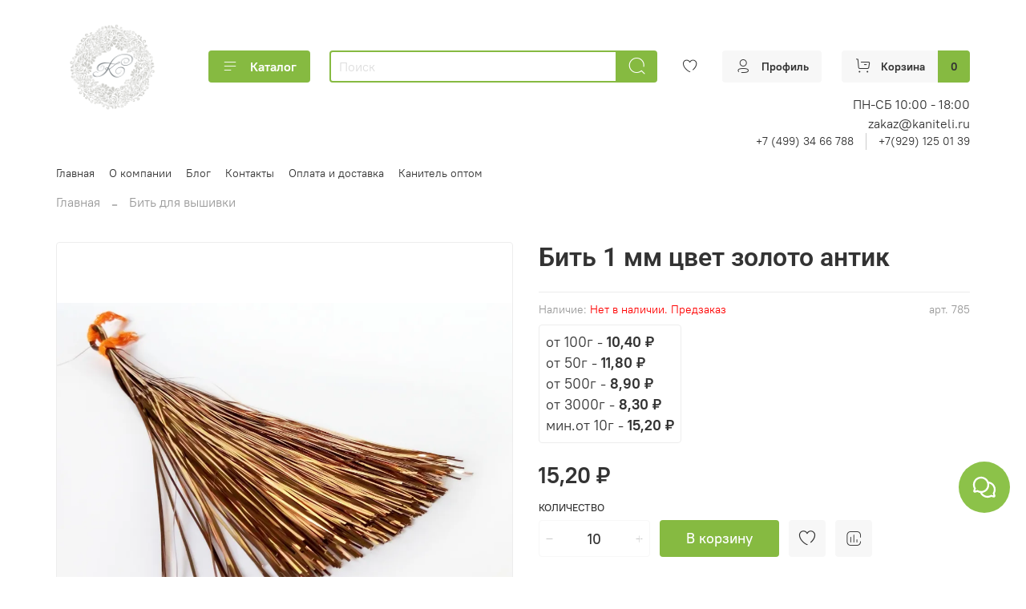

--- FILE ---
content_type: text/html; charset=utf-8
request_url: https://kaniteli.ru/product/bit-1-mm-tsvet-zoloto-antik
body_size: 56456
content:
<!DOCTYPE html>
<html
  style="
    --color-btn-bg:#86ba41;
--color-btn-bg-is-dark:true;
--bg:#FFFFFF;
--bg-is-dark:false;

--color-text: var(--color-text-dark);
--color-text-minor-shade: var(--color-text-dark-minor-shade);
--color-text-major-shade: var(--color-text-dark-major-shade);
--color-text-half-shade: var(--color-text-dark-half-shade);

--color-notice-warning-is-dark:false;
--color-notice-success-is-dark:false;
--color-notice-error-is-dark:false;
--color-notice-info-is-dark:false;
--color-form-controls-bg:var(--bg);
--color-form-controls-bg-disabled:var(--bg-minor-shade);
--color-form-controls-border-color:var(--bg-half-shade);
--color-form-controls-color:var(--color-text);
--is-editor:false;


  "
  >
  <head><meta data-config="{&quot;product_id&quot;:296764920}" name="page-config" content="" /><meta data-config="{&quot;money_with_currency_format&quot;:{&quot;delimiter&quot;:&quot; &quot;,&quot;separator&quot;:&quot;,&quot;,&quot;format&quot;:&quot;%n %u&quot;,&quot;unit&quot;:&quot;₽&quot;,&quot;show_price_without_cents&quot;:0},&quot;currency_code&quot;:&quot;RUR&quot;,&quot;currency_iso_code&quot;:&quot;RUB&quot;,&quot;default_currency&quot;:{&quot;title&quot;:&quot;Российский рубль&quot;,&quot;code&quot;:&quot;RUR&quot;,&quot;rate&quot;:1.0,&quot;format_string&quot;:&quot;%n %u&quot;,&quot;unit&quot;:&quot;₽&quot;,&quot;price_separator&quot;:&quot;,&quot;,&quot;is_default&quot;:true,&quot;price_delimiter&quot;:&quot;&quot;,&quot;show_price_with_delimiter&quot;:true,&quot;show_price_without_cents&quot;:false},&quot;facebook&quot;:{&quot;pixelActive&quot;:false,&quot;currency_code&quot;:&quot;RUB&quot;,&quot;use_variants&quot;:null},&quot;vk&quot;:{&quot;pixel_active&quot;:null,&quot;price_list_id&quot;:null},&quot;new_ya_metrika&quot;:true,&quot;ecommerce_data_container&quot;:&quot;dataLayer&quot;,&quot;common_js_version&quot;:null,&quot;vue_ui_version&quot;:null,&quot;feedback_captcha_enabled&quot;:true,&quot;account_id&quot;:1192211,&quot;hide_items_out_of_stock&quot;:false,&quot;forbid_order_over_existing&quot;:false,&quot;minimum_items_price&quot;:1000,&quot;enable_comparison&quot;:true,&quot;locale&quot;:&quot;ru&quot;,&quot;client_group&quot;:null,&quot;consent_to_personal_data&quot;:{&quot;active&quot;:true,&quot;obligatory&quot;:true,&quot;description&quot;:&quot;Я ознакомлен и согласен с условиями оферты и политики конфиденциальности.&quot;},&quot;recaptcha_key&quot;:&quot;6LfXhUEmAAAAAOGNQm5_a2Ach-HWlFKD3Sq7vfFj&quot;,&quot;recaptcha_key_v3&quot;:&quot;6LcZi0EmAAAAAPNov8uGBKSHCvBArp9oO15qAhXa&quot;,&quot;yandex_captcha_key&quot;:&quot;ysc1_ec1ApqrRlTZTXotpTnO8PmXe2ISPHxsd9MO3y0rye822b9d2&quot;,&quot;checkout_float_order_content_block&quot;:false,&quot;available_products_characteristics_ids&quot;:null,&quot;sber_id_app_id&quot;:&quot;5b5a3c11-72e5-4871-8649-4cdbab3ba9a4&quot;,&quot;theme_generation&quot;:4,&quot;quick_checkout_captcha_enabled&quot;:true,&quot;max_order_lines_count&quot;:500,&quot;sber_bnpl_min_amount&quot;:1000,&quot;sber_bnpl_max_amount&quot;:150000,&quot;counter_settings&quot;:{&quot;data_layer_name&quot;:&quot;dataLayer&quot;,&quot;new_counters_setup&quot;:false,&quot;add_to_cart_event&quot;:true,&quot;remove_from_cart_event&quot;:true,&quot;add_to_wishlist_event&quot;:true},&quot;site_setting&quot;:{&quot;show_cart_button&quot;:true,&quot;show_service_button&quot;:false,&quot;show_marketplace_button&quot;:false,&quot;show_quick_checkout_button&quot;:false},&quot;warehouses&quot;:[{&quot;id&quot;:4121639,&quot;title&quot;:&quot;Основной склад&quot;,&quot;array_index&quot;:0}],&quot;captcha_type&quot;:&quot;google&quot;,&quot;human_readable_urls&quot;:false}" name="shop-config" content="" /><meta name='js-evnvironment' content='production' /><meta name='default-locale' content='ru' /><meta name='insales-redefined-api-methods' content="[]" /><script type="text/javascript" src="https://static.insales-cdn.com/assets/static-versioned/v3.72/static/libs/lodash/4.17.21/lodash.min.js"></script>
<!--InsalesCounter -->
<script type="text/javascript">
(function() {
  if (typeof window.__insalesCounterId !== 'undefined') {
    return;
  }

  try {
    Object.defineProperty(window, '__insalesCounterId', {
      value: 1192211,
      writable: true,
      configurable: true
    });
  } catch (e) {
    console.error('InsalesCounter: Failed to define property, using fallback:', e);
    window.__insalesCounterId = 1192211;
  }

  if (typeof window.__insalesCounterId === 'undefined') {
    console.error('InsalesCounter: Failed to set counter ID');
    return;
  }

  let script = document.createElement('script');
  script.async = true;
  script.src = '/javascripts/insales_counter.js?7';
  let firstScript = document.getElementsByTagName('script')[0];
  firstScript.parentNode.insertBefore(script, firstScript);
})();
</script>
<!-- /InsalesCounter -->
      <script>gtmDataLayer = []; gtmDataLayer.push({
      'ecommerce': {
        'detail': {
          'products': [{"id":"296764920","name":"Бить 1 мм цвет золото антик","category":"Каталог/Бить для вышивки","price":"10.4"}]
         }
       }
    });</script>
      <!-- Google Tag Manager -->
      <script>(function(w,d,s,l,i){w[l]=w[l]||[];w[l].push({'gtm.start':
      new Date().getTime(),event:'gtm.js'});var f=d.getElementsByTagName(s)[0],
      j=d.createElement(s),dl=l!='dataLayer'?'&l='+l:'';j.async=true;j.src=
      'https://www.googletagmanager.com/gtm.js?id='+i+dl;f.parentNode.insertBefore(j,f);
      })(window,document,'script','gtmDataLayer','GTM-MCJCMSK');
      </script>
      <!-- End Google Tag Manager -->

    <!-- meta -->
<meta charset="UTF-8" /><title>Бить 1 мм цвет золото антик – купить за 10,40 ₽ | Нить Канители</title><meta name="description" content="Бить 1 мм цвет золото антик ⭐️ Цена - 10,40 ₽ 🚚 Быстрая доставка. Описание, характеристики, отзывы. Смотрите все товары в разделе «Бить для вышивки». 
">
<meta data-config="{&quot;static-versioned&quot;: &quot;1.38&quot;}" name="theme-meta-data" content="">
<meta name="robots" content="index,follow" />
<meta http-equiv="X-UA-Compatible" content="IE=edge,chrome=1" />
<meta name="viewport" content="width=device-width, initial-scale=1.0" />
<meta name="SKYPE_TOOLBAR" content="SKYPE_TOOLBAR_PARSER_COMPATIBLE" />
<meta name="format-detection" content="telephone=no">

<!-- canonical url--><link rel="canonical" href="https://kaniteli.ru/product/bit-1-mm-tsvet-zoloto-antik"/>


<!-- rss feed-->
    <meta property="og:title" content="Бить 1 мм цвет золото антик">
    <meta property="og:type" content="website">
    <meta property="og:url" content="https://kaniteli.ru/product/bit-1-mm-tsvet-zoloto-antik">

    
      <meta property="og:image" content="https://static.insales-cdn.com/images/products/1/3175/540494951/P81116-145355.jpg">
    




<!-- icons-->
<link rel="icon" type="image/png" sizes="16x16" href="https://static.insales-cdn.com/assets/1/2333/6654237/1747639908/favicon.png" /><style media="screen">
  @supports (content-visibility: hidden) {
    body:not(.settings_loaded) {
      content-visibility: hidden;
    }
  }
  @supports not (content-visibility: hidden) {
    body:not(.settings_loaded) {
      visibility: hidden;
    }
  }
</style>

    <style>
      h1.heading {
        font-size: 2rem;
      }
    </style>
  <meta name='product-id' content='296764920' />
</head>
  <body data-multi-lang="false" data-theme-template="product" data-sidebar-type="normal" data-sidebar-position="">
    <div class="preloader">
      <div class="lds-ellipsis"><div></div><div></div><div></div><div></div></div>
    </div>
    <noscript>
<div class="njs-alert-overlay">
  <div class="njs-alert-wrapper">
    <div class="njs-alert">
      <p></p>
    </div>
  </div>
</div>
</noscript>

    <div class="page_layout page_layout-clear ">
      <header>
      
        <div
  class="layout widget-type_widget_v4_header_6_6a70b7c4255004fa6abee65d568a01d6"
  style="--menu-grid-list-min-width:190px; --menu-grid-list-row-gap:3rem; --menu-grid-list-column-gap:3rem; --subcollections-items-limit:4; --menu-img-ratio:1; --hide-menu-photo:false; --logo-img:'https://static.insales-cdn.com/files/1/1479/20170183/original/f6c9d44b5127bb5c4a58b3f2f171002c.png'; --logo-max-width:140px; --hide-language:true; --hide-compare:true; --hide-personal:false; --header-wide-bg:true; --header-top-pt:0.5vw; --header-top-pb:1vw; --header-main-pt:1vw; --header-main-pb:1vw; --header-wide-content:false; --hide-desktop:false; --hide-mobile:false;"
  data-widget-drop-item-id="73990002"
  
  >
  <div class="layout__content">
    




<div class="header header_no-languages">
  <div class="header__mobile-head">
    <div class="header__mobile-head-content">
      <button type="button" class="button button_size-l header__hide-mobile-menu-btn js-hide-mobile-menu">
          <span class="icon icon-times"></span>
      </button>

      
    </div>
  </div>

  <div class="header__content">
    <div class="header-part-main">
      <div class="header-part-main__inner">
        <div class="header__area-logo">
          

  
  
  
  
    <a href=" / " class="header__logo">
      <img src="https://static.insales-cdn.com/files/1/1479/20170183/original/f6c9d44b5127bb5c4a58b3f2f171002c.png" alt="Нить Канители" title="Нить Канители" />
    </a>
  


        </div>

        
        <div class="header__area-catalog">
          <button type="button" class="button button_size-m header__show-collection-btn js-show-header-collections">
            <span class="icon icon-bars _show"></span>
            <span class="icon icon-times _hide"></span>
            Каталог
          </button>
        </div>

        <div class="header__area-search">
          <div class="header__search">
            <form action="/search" method="get" class="header__search-form">
              <input type="text" autocomplete="off" class="form-control form-control_size-m header__search-field" name="q" value="" placeholder="Поиск" />
              <button type="submit" class="button button_size-m header__search-btn">
                <span class="icon icon-search"></span>
              </button>
              <input type="hidden" name="lang" value="ru">
            </form>
            <button type="button" class="button button_size-m header__search-mobile-btn js-show-mobile-search">
                <span class="icon icon-search _show"></span>
              <span class="icon icon-times _hide"></span>
              </button>
            </div>
        </div>
       
        <div class="header__area-controls">
                  

          
            <a href="/favorites" class="header__control-btn header__favorite">
              <span class="icon icon-favorites">
                <span class="header__control-bage favorites-empty" data-ui-favorites-counter></span>
              </span>
            </a>
          
          
          
            <a href="/client_account/orders" class="button button_size-m header__control-btn header__cabinet">
              <span class="icon icon-user"></span>
              <span class="header__control-text" >Профиль</span>
            </a>
          

          <a href="/cart_items" class="button button_size-m header__control-btn header__cart">
            <span class="icon icon-cart">
            </span>
            <span class="header__control-text" >Корзина</span>
            <span class="header__control-bage-cart" data-cart-positions-count></span>
          </a>
        </div>


        
        

        

        <div class="header__collections">
          <div class="header__collections-content">
            <div class="header__collections-head">Каталог</div>

            
            <ul class="grid-list header__collections-menu" data-navigation data-subcollections-items-limit=4>
              
              
                

                <li class="header__collections-item is-level-1" data-navigation-item>
                  
                    

                    
                    

                    <a href="/collection/novye-postupleniya" class="img-ratio img-ratio_cover header__collections-photo">
                      <div class="img-ratio__inner">
                        

                        
                          <picture>
                            <source data-srcset="https://static.insales-cdn.com/r/gAazpAMSKGo/rs:fit:500:500:1/plain/images/collections/1/3851/93417227/Telegram.png@webp" type="image/webp" class="lazyload">
                            <img data-src="https://static.insales-cdn.com/r/MforPtdY5CM/rs:fit:500:500:1/plain/images/collections/1/3851/93417227/Telegram.png@png" class="lazyload">
                          </picture>
                        
                      </div>
                    </a>
                  

                  <div class="header__collections-controls">
                    <a href="/collection/novye-postupleniya" class="header__collections-link" data-navigation-link="/collection/novye-postupleniya" >
                      Новые поступления
                    </a>

                    
                  </div>

                  
                </li>
              
                

                <li class="header__collections-item is-level-1" data-navigation-item>
                  
                    

                    
                    

                    <a href="/collection/kanitel-zhestkaya" class="img-ratio img-ratio_cover header__collections-photo">
                      <div class="img-ratio__inner">
                        

                        
                          <picture>
                            <source data-srcset="https://static.insales-cdn.com/r/Yb5kq4BK04k/rs:fit:500:500:1/plain/images/collections/1/3925/90394453/IMG_20200721_161045.jpg@webp" type="image/webp" class="lazyload">
                            <img data-src="https://static.insales-cdn.com/r/KRKKTwTEimk/rs:fit:500:500:1/plain/images/collections/1/3925/90394453/IMG_20200721_161045.jpg@jpg" class="lazyload">
                          </picture>
                        
                      </div>
                    </a>
                  

                  <div class="header__collections-controls">
                    <a href="/collection/kanitel-zhestkaya" class="header__collections-link" data-navigation-link="/collection/kanitel-zhestkaya" >
                      Канитель жесткая
                    </a>

                    
                  </div>

                  
                </li>
              
                

                <li class="header__collections-item is-level-1" data-navigation-item>
                  
                    

                    
                    

                    <a href="/collection/kanitel-myagkaya-gladkaya-glyantsevaya" class="img-ratio img-ratio_cover header__collections-photo">
                      <div class="img-ratio__inner">
                        

                        
                          <picture>
                            <source data-srcset="https://static.insales-cdn.com/r/noFUXbyqTYg/rs:fit:500:500:1/plain/images/products/1/6475/786717003/00090-1.jpg@webp" type="image/webp" class="lazyload">
                            <img data-src="https://static.insales-cdn.com/r/yVKJDnUUeDo/rs:fit:500:500:1/plain/images/products/1/6475/786717003/00090-1.jpg@jpg" class="lazyload">
                          </picture>
                        
                      </div>
                    </a>
                  

                  <div class="header__collections-controls">
                    <a href="/collection/kanitel-myagkaya-gladkaya-glyantsevaya" class="header__collections-link" data-navigation-link="/collection/kanitel-myagkaya-gladkaya-glyantsevaya" >
                      Канитель мягкая гладкая глянцевая
                    </a>

                    
                  </div>

                  
                </li>
              
                

                <li class="header__collections-item is-level-1" data-navigation-item>
                  
                    

                    
                    

                    <a href="/collection/kanitel-myagkaya-matovaya" class="img-ratio img-ratio_cover header__collections-photo">
                      <div class="img-ratio__inner">
                        

                        
                          <picture>
                            <source data-srcset="https://static.insales-cdn.com/r/ADlb2sNGmdY/rs:fit:500:500:1/plain/images/collections/1/3906/90394434/1111.JPG@webp" type="image/webp" class="lazyload">
                            <img data-src="https://static.insales-cdn.com/r/zDAuXdl3COU/rs:fit:500:500:1/plain/images/collections/1/3906/90394434/1111.JPG@jpg" class="lazyload">
                          </picture>
                        
                      </div>
                    </a>
                  

                  <div class="header__collections-controls">
                    <a href="/collection/kanitel-myagkaya-matovaya" class="header__collections-link" data-navigation-link="/collection/kanitel-myagkaya-matovaya" >
                      Канитель мягкая матовая
                    </a>

                    
                  </div>

                  
                </li>
              
                

                <li class="header__collections-item is-level-1" data-navigation-item>
                  
                    

                    
                    

                    <a href="/collection/truntsal" class="img-ratio img-ratio_cover header__collections-photo">
                      <div class="img-ratio__inner">
                        

                        
                          <picture>
                            <source data-srcset="https://static.insales-cdn.com/r/WEgthOaKtzA/rs:fit:500:500:1/plain/images/products/1/2161/538699889/product-Truntsal-4-gran.-zoloto-1.5-mm_06ad21221659110ad58e56b7da5f0b79.jpg@webp" type="image/webp" class="lazyload">
                            <img data-src="https://static.insales-cdn.com/r/Za-KujLVE08/rs:fit:500:500:1/plain/images/products/1/2161/538699889/product-Truntsal-4-gran.-zoloto-1.5-mm_06ad21221659110ad58e56b7da5f0b79.jpg@jpg" class="lazyload">
                          </picture>
                        
                      </div>
                    </a>
                  

                  <div class="header__collections-controls">
                    <a href="/collection/truntsal" class="header__collections-link" data-navigation-link="/collection/truntsal" >
                      Трунцал
                    </a>

                    
                  </div>

                  
                </li>
              
                

                <li class="header__collections-item is-level-1" data-navigation-item>
                  
                    

                    
                    

                    <a href="/collection/kanitelnyy-shnur-vitaya" class="img-ratio img-ratio_cover header__collections-photo">
                      <div class="img-ratio__inner">
                        

                        
                          <picture>
                            <source data-srcset="https://static.insales-cdn.com/r/DDKeKwuY_PA/rs:fit:500:500:1/plain/images/products/1/2222/538699950/product-Kanitel-vitaya-tsvet-zoloto-5-3mm_60c69a308efb507910c8dcc241ed8829.jpg@webp" type="image/webp" class="lazyload">
                            <img data-src="https://static.insales-cdn.com/r/RnyE2EIEJBA/rs:fit:500:500:1/plain/images/products/1/2222/538699950/product-Kanitel-vitaya-tsvet-zoloto-5-3mm_60c69a308efb507910c8dcc241ed8829.jpg@jpg" class="lazyload">
                          </picture>
                        
                      </div>
                    </a>
                  

                  <div class="header__collections-controls">
                    <a href="/collection/kanitelnyy-shnur-vitaya" class="header__collections-link" data-navigation-link="/collection/kanitelnyy-shnur-vitaya" >
                      Канительный шнур (витая)
                    </a>

                    
                  </div>

                  
                </li>
              
                

                <li class="header__collections-item is-level-1" data-navigation-item>
                  
                    

                    
                    

                    <a href="/collection/kanitel-zig-zag" class="img-ratio img-ratio_cover header__collections-photo">
                      <div class="img-ratio__inner">
                        

                        
                          <picture>
                            <source data-srcset="https://static.insales-cdn.com/r/ZBlBzZxT5E8/rs:fit:500:500:1/plain/images/products/1/5482/539153770/product-Figurnaya-ziz-zag-serebro-1.7mm_96d29532e137fb2bf87139c2541844e2.jpg@webp" type="image/webp" class="lazyload">
                            <img data-src="https://static.insales-cdn.com/r/IC2rMJsYVrk/rs:fit:500:500:1/plain/images/products/1/5482/539153770/product-Figurnaya-ziz-zag-serebro-1.7mm_96d29532e137fb2bf87139c2541844e2.jpg@jpg" class="lazyload">
                          </picture>
                        
                      </div>
                    </a>
                  

                  <div class="header__collections-controls">
                    <a href="/collection/kanitel-zig-zag" class="header__collections-link" data-navigation-link="/collection/kanitel-zig-zag" >
                      Канитель "зиг-заг"
                    </a>

                    
                  </div>

                  
                </li>
              
                

                <li class="header__collections-item is-level-1" data-navigation-item>
                  
                    

                    
                    

                    <a href="/collection/kanitel-uprugaya" class="img-ratio img-ratio_cover header__collections-photo">
                      <div class="img-ratio__inner">
                        

                        
                          <picture>
                            <source data-srcset="https://static.insales-cdn.com/r/hhqoXmGmNao/rs:fit:500:500:1/plain/images/collections/1/3916/90394444/DSC_0955.jpg@webp" type="image/webp" class="lazyload">
                            <img data-src="https://static.insales-cdn.com/r/fK8X9Z5pdqA/rs:fit:500:500:1/plain/images/collections/1/3916/90394444/DSC_0955.jpg@jpg" class="lazyload">
                          </picture>
                        
                      </div>
                    </a>
                  

                  <div class="header__collections-controls">
                    <a href="/collection/kanitel-uprugaya" class="header__collections-link" data-navigation-link="/collection/kanitel-uprugaya" >
                      Канитель упругая
                    </a>

                    
                  </div>

                  
                </li>
              
                

                <li class="header__collections-item is-level-1" data-navigation-item>
                  
                    

                    
                    

                    <a href="/collection/kanitel-figurnaya-bambuk" class="img-ratio img-ratio_cover header__collections-photo">
                      <div class="img-ratio__inner">
                        

                        
                          <picture>
                            <source data-srcset="https://static.insales-cdn.com/r/aCjKbAq2b_E/rs:fit:500:500:1/plain/images/products/1/171/786710699/450.jpg@webp" type="image/webp" class="lazyload">
                            <img data-src="https://static.insales-cdn.com/r/F9YmCLkDxDY/rs:fit:500:500:1/plain/images/products/1/171/786710699/450.jpg@jpg" class="lazyload">
                          </picture>
                        
                      </div>
                    </a>
                  

                  <div class="header__collections-controls">
                    <a href="/collection/kanitel-figurnaya-bambuk" class="header__collections-link" data-navigation-link="/collection/kanitel-figurnaya-bambuk" >
                      Канитель фигурная "Бамбук"
                    </a>

                    
                  </div>

                  
                </li>
              
                

                <li class="header__collections-item is-level-1" data-navigation-item>
                  
                    

                    
                    

                    <a href="/collection/bit-dlya-vyshivki" class="img-ratio img-ratio_cover header__collections-photo">
                      <div class="img-ratio__inner">
                        

                        
                          <picture>
                            <source data-srcset="https://static.insales-cdn.com/r/7osw5FRijjI/rs:fit:500:500:1/plain/images/products/1/7208/540490792/P81116-145355.jpg@webp" type="image/webp" class="lazyload">
                            <img data-src="https://static.insales-cdn.com/r/HqB6XvML2mc/rs:fit:500:500:1/plain/images/products/1/7208/540490792/P81116-145355.jpg@jpg" class="lazyload">
                          </picture>
                        
                      </div>
                    </a>
                  

                  <div class="header__collections-controls">
                    <a href="/collection/bit-dlya-vyshivki" class="header__collections-link" data-navigation-link="/collection/bit-dlya-vyshivki" >
                      Бить для вышивки
                    </a>

                    
                  </div>

                  
                </li>
              
                

                <li class="header__collections-item is-level-1" data-navigation-item>
                  
                    

                    
                    

                    <a href="/collection/galun-metallizirovannyy" class="img-ratio img-ratio_cover header__collections-photo">
                      <div class="img-ratio__inner">
                        

                        
                          <picture>
                            <source data-srcset="https://static.insales-cdn.com/r/-vP_AWbjR3k/rs:fit:500:500:1/plain/images/products/1/2341/538700069/product-Galun-klassika-zoloto-13mm_e5a8b60235d2e9281551de3e47ca0196.jpg@webp" type="image/webp" class="lazyload">
                            <img data-src="https://static.insales-cdn.com/r/KbBda_-6CLI/rs:fit:500:500:1/plain/images/products/1/2341/538700069/product-Galun-klassika-zoloto-13mm_e5a8b60235d2e9281551de3e47ca0196.jpg@jpg" class="lazyload">
                          </picture>
                        
                      </div>
                    </a>
                  

                  <div class="header__collections-controls">
                    <a href="/collection/galun-metallizirovannyy" class="header__collections-link" data-navigation-link="/collection/galun-metallizirovannyy" >
                      Галун металлизированный
                    </a>

                    
                  </div>

                  
                </li>
              
                

                <li class="header__collections-item is-level-1" data-navigation-item>
                  
                    

                    
                    

                    <a href="/collection/metallizirovannaya-nit" class="img-ratio img-ratio_cover header__collections-photo">
                      <div class="img-ratio__inner">
                        

                        
                          <picture>
                            <source data-srcset="https://static.insales-cdn.com/r/YHh8ytvZRVA/rs:fit:500:500:1/plain/images/products/1/5551/539153839/product-Mishurnaya-zolochenaya-nit-tsvet-zoloto_251988f202a1fea3c67326ec246ea666.jpg@webp" type="image/webp" class="lazyload">
                            <img data-src="https://static.insales-cdn.com/r/UJknC89Mo8k/rs:fit:500:500:1/plain/images/products/1/5551/539153839/product-Mishurnaya-zolochenaya-nit-tsvet-zoloto_251988f202a1fea3c67326ec246ea666.jpg@jpg" class="lazyload">
                          </picture>
                        
                      </div>
                    </a>
                  

                  <div class="header__collections-controls">
                    <a href="/collection/metallizirovannaya-nit" class="header__collections-link" data-navigation-link="/collection/metallizirovannaya-nit" >
                      Металлизированная нить
                    </a>

                    
                  </div>

                  
                </li>
              
                

                <li class="header__collections-item is-level-1" data-navigation-item>
                  
                    

                    
                    

                    <a href="/collection/shnury-iz-metallizirovannyh-nitey" class="img-ratio img-ratio_cover header__collections-photo">
                      <div class="img-ratio__inner">
                        

                        
                          <picture>
                            <source data-srcset="https://static.insales-cdn.com/r/as-0tIN6MFA/rs:fit:500:500:1/plain/images/products/1/2670/538700398/product-Shnur-zoloto-8-slozheniy_240802a281baf2c167e50f3eaf973a1a.jpg@webp" type="image/webp" class="lazyload">
                            <img data-src="https://static.insales-cdn.com/r/TBzoeLuYUTo/rs:fit:500:500:1/plain/images/products/1/2670/538700398/product-Shnur-zoloto-8-slozheniy_240802a281baf2c167e50f3eaf973a1a.jpg@jpg" class="lazyload">
                          </picture>
                        
                      </div>
                    </a>
                  

                  <div class="header__collections-controls">
                    <a href="/collection/shnury-iz-metallizirovannyh-nitey" class="header__collections-link" data-navigation-link="/collection/shnury-iz-metallizirovannyh-nitey" >
                      Шнуры из металлизированных нитей
                    </a>

                    
                  </div>

                  
                </li>
              
                

                <li class="header__collections-item is-level-1" data-navigation-item>
                  
                    

                    
                    

                    <a href="/collection/payetki-metallicheskie" class="img-ratio img-ratio_cover header__collections-photo">
                      <div class="img-ratio__inner">
                        

                        
                          <picture>
                            <source data-srcset="https://static.insales-cdn.com/r/DzdkuM5afCw/rs:fit:500:500:1/plain/images/products/1/2065/786712593/product-Payetki-metallicheskie-d2mm-zoloto-_fbe2c17f07904e8a7832649532832f82.jpg@webp" type="image/webp" class="lazyload">
                            <img data-src="https://static.insales-cdn.com/r/1OVBX56cx24/rs:fit:500:500:1/plain/images/products/1/2065/786712593/product-Payetki-metallicheskie-d2mm-zoloto-_fbe2c17f07904e8a7832649532832f82.jpg@jpg" class="lazyload">
                          </picture>
                        
                      </div>
                    </a>
                  

                  <div class="header__collections-controls">
                    <a href="/collection/payetki-metallicheskie" class="header__collections-link" data-navigation-link="/collection/payetki-metallicheskie" >
                      Пайетки металлические
                    </a>

                    
                  </div>

                  
                </li>
              
                

                <li class="header__collections-item is-level-1" data-navigation-item>
                  
                    

                    
                    

                    <a href="/collection/payetki-plastik" class="img-ratio img-ratio_cover header__collections-photo">
                      <div class="img-ratio__inner">
                        

                        
                          <picture>
                            <source data-srcset="https://static.insales-cdn.com/r/4aBf3aGyIMQ/rs:fit:500:500:1/plain/images/collections/1/3852/93417228/product-Payetki-plastik-d3mm-zoloto_fbe2c17f07904e8a7832649532832f82.jpg@webp" type="image/webp" class="lazyload">
                            <img data-src="https://static.insales-cdn.com/r/at2FopaJ7TA/rs:fit:500:500:1/plain/images/collections/1/3852/93417228/product-Payetki-plastik-d3mm-zoloto_fbe2c17f07904e8a7832649532832f82.jpg@jpg" class="lazyload">
                          </picture>
                        
                      </div>
                    </a>
                  

                  <div class="header__collections-controls">
                    <a href="/collection/payetki-plastik" class="header__collections-link" data-navigation-link="/collection/payetki-plastik" >
                      Пайетки пластик
                    </a>

                    
                  </div>

                  
                </li>
              
                

                <li class="header__collections-item is-level-1" data-navigation-item>
                  
                    

                    
                    

                    <a href="/collection/instrumenty-dlya-rukodeliya" class="img-ratio img-ratio_cover header__collections-photo">
                      <div class="img-ratio__inner">
                        

                        
                          <picture>
                            <source data-srcset="https://static.insales-cdn.com/r/U5NNIuVnHL8/rs:fit:500:500:1/plain/images/products/1/2370/538700098/product-Kryuchok-dlya-vishivki-d0-58mm-igla-4.2sm_b14d1528e83b0e4ce533476d7e4d8e5f.jpg@webp" type="image/webp" class="lazyload">
                            <img data-src="https://static.insales-cdn.com/r/dFlp4GoAXgo/rs:fit:500:500:1/plain/images/products/1/2370/538700098/product-Kryuchok-dlya-vishivki-d0-58mm-igla-4.2sm_b14d1528e83b0e4ce533476d7e4d8e5f.jpg@jpg" class="lazyload">
                          </picture>
                        
                      </div>
                    </a>
                  

                  <div class="header__collections-controls">
                    <a href="/collection/instrumenty-dlya-rukodeliya" class="header__collections-link" data-navigation-link="/collection/instrumenty-dlya-rukodeliya" >
                      Инструменты для рукоделия
                    </a>

                    
                  </div>

                  
                </li>
              
                

                <li class="header__collections-item is-level-1" data-navigation-item>
                  
                    

                    
                    

                    <a href="/collection/tesma-metallizirovannaya-dekorativnaya" class="img-ratio img-ratio_cover header__collections-photo">
                      <div class="img-ratio__inner">
                        

                        
                          <picture>
                            <source data-srcset="https://static.insales-cdn.com/r/VLq6uTDgjbg/rs:fit:500:500:1/plain/images/collections/1/6251/93444203/IMG_20231122_185029.jpg@webp" type="image/webp" class="lazyload">
                            <img data-src="https://static.insales-cdn.com/r/rzOv7FpTrK8/rs:fit:500:500:1/plain/images/collections/1/6251/93444203/IMG_20231122_185029.jpg@jpg" class="lazyload">
                          </picture>
                        
                      </div>
                    </a>
                  

                  <div class="header__collections-controls">
                    <a href="/collection/tesma-metallizirovannaya-dekorativnaya" class="header__collections-link" data-navigation-link="/collection/tesma-metallizirovannaya-dekorativnaya" >
                      Тесьма металлизированная декоративная
                    </a>

                    
                  </div>

                  
                </li>
              
                

                <li class="header__collections-item is-level-1" data-navigation-item>
                  
                    

                    
                    

                    <a href="/collection/bahroma-metallizirovannaya-optom" class="img-ratio img-ratio_cover header__collections-photo">
                      <div class="img-ratio__inner">
                        

                        
                          <picture>
                            <source data-srcset="https://static.insales-cdn.com/r/HKI-eQcQRvM/rs:fit:500:500:1/plain/images/collections/1/4344/93442296/%D0%9F_25.jpg@webp" type="image/webp" class="lazyload">
                            <img data-src="https://static.insales-cdn.com/r/RmXoy2WD8rA/rs:fit:500:500:1/plain/images/collections/1/4344/93442296/%D0%9F_25.jpg@jpg" class="lazyload">
                          </picture>
                        
                      </div>
                    </a>
                  

                  <div class="header__collections-controls">
                    <a href="/collection/bahroma-metallizirovannaya-optom" class="header__collections-link" data-navigation-link="/collection/bahroma-metallizirovannaya-optom" >
                      Бахрома металлизированная
                    </a>

                    
                  </div>

                  
                </li>
              
              
            </ul>
          </div>
        </div>
        <div class="header__add-info" style="align-items: flex-end;">
          <div class="header__opening hours" style="display: flex; flex-direction: column;">
            
            <p style="margin-bottom: 0;"><span>ПН-СБ 10:00 - 18:00</span></p>
          </div>
          <div>zakaz@kaniteli.ru</div>
          
          <div class="header__area-contacts">
          
  
    <div class="header__phone">
      <a class="header__phone-value" href="tel:+74993466788">+7 (499) 34 66 788 </a>
</div> 
  
  
    <div class="header__phone _phone-2">
      <a class="header__phone-value" href="tel:+79291250139">+7(929) 125 01 39 </a>
    </div>
  

          </div>
        </div>
      </div>
    </div>
        <div class="header-part-top">
      <div class="header-part-top__inner">
        <div class="header__area-menu">
          <ul class="header__menu js-cut-list" data-navigation data-navigation data-menu-handle="main-menu">
            
              <li class="header__menu-item" data-navigation-item data-menu-item-id="15163736">
                <div class="header__menu-controls">
                  <a href="/" class="header__menu-link" data-navigation-link="/">
                    Главная
                  </a>
                </div>
              </li>
            
              <li class="header__menu-item" data-navigation-item data-menu-item-id="15090233">
                <div class="header__menu-controls">
                  <a href="/page/about-us" class="header__menu-link" data-navigation-link="/page/about-us">
                    О компании
                  </a>
                </div>
              </li>
            
              <li class="header__menu-item" data-navigation-item data-menu-item-id="15143875">
                <div class="header__menu-controls">
                  <a href="/blogs/blog" class="header__menu-link" data-navigation-link="/blogs/blog">
                    Блог
                  </a>
                </div>
              </li>
            
              <li class="header__menu-item" data-navigation-item data-menu-item-id="15090234">
                <div class="header__menu-controls">
                  <a href="/page/contacts" class="header__menu-link" data-navigation-link="/page/contacts">
                    Контакты
                  </a>
                </div>
              </li>
            
              <li class="header__menu-item" data-navigation-item data-menu-item-id="15090236">
                <div class="header__menu-controls">
                  <a href="/page/oplata-dostavka" class="header__menu-link" data-navigation-link="/page/oplata-dostavka">
                    Оплата и доставка
                  </a>
                </div>
              </li>
            
              <li class="header__menu-item" data-navigation-item data-menu-item-id="15096167">
                <div class="header__menu-controls">
                  <a href="/page/kanitel-optom" class="header__menu-link" data-navigation-link="/page/kanitel-optom">
                    Канитель оптом
                  </a>
                </div>
              </li>
            
          </ul>
        </div>
        
        
    
     
        
      </div>
    </div>
  </div>
</div>

<div class="header-mobile-panel">
  <div class="header-mobile-panel__content">
    <button type="button" class="button button_size-l header-mobile-panel__show-menu-btn js-show-mobile-menu">
      <span class="icon icon-bars"></span>
    </button>

    <div class="header-mobile-panel__logo">
      

  
  
  
  
    <a href=" / " class="header__logo">
      <img src="https://static.insales-cdn.com/files/1/1479/20170183/original/f6c9d44b5127bb5c4a58b3f2f171002c.png" alt="Нить Канители" title="Нить Канители" />
    </a>
  


    </div>

    <div class="header-mobile-panel__controls">
      <a href="/cart_items" class="header__control-btn header__mobile-cart">
        <span class="icon icon-cart">
          <span class="header__control-bage" data-cart-positions-count></span>
        </span>
      </a>
    </div>
  </div>
</div>

<div class="header__collections-overlay"></div>


  </div>
</div>

      
      </header>

      

      <main>
        
  <div
  class="layout widget-type_system_widget_v4_breadcrumbs_1"
  style="--delemeter:2; --align:start; --layout-wide-bg:false; --layout-pt:0vw; --layout-pb:1vw; --layout-wide-content:false; --layout-edge:false; --hide-desktop:false; --hide-mobile:true;"
  data-widget-drop-item-id="73990012"
  
  >
  <div class="layout__content">
    

<div class="breadcrumb-wrapper delemeter_2">
  <ul class="breadcrumb">
    <li class="breadcrumb-item home">
      <a class="breadcrumb-link" title="Главная" href="/">Главная</a>
    </li>
    
      
      
      
        
        
        
      
        
        
          <li class="breadcrumb-item" data-breadcrumbs="2">
            <a class="breadcrumb-link" title="Бить для вышивки" href="/collection/bit-dlya-vyshivki">Бить для вышивки</a>
          </li>
          
        
        
      
    
  </ul>
</div>




  </div>
</div>


  <div
  class="layout widget-type_widget_v4_product_7_c81329ed781a5c143a09b25f0ee754d2"
  style="--rating-color:#1B2738; --rating-color-is-dark:true; --rating-color-minor-shade:#283b54; --rating-color-minor-shade-is-dark:true; --rating-color-major-shade:#364f71; --rating-color-major-shade-is-dark:true; --rating-color-half-shade:#6e8eb9; --rating-color-half-shade-is-dark:true; --display-property-color:text; --show-selected-variant-photos:false; --video-before-image:false; --img-ratio:1; --img-fit:contain; --sticker-font-size:0.9rem; --product-hide-variants-title:false; --product-hide-sku:false; --product-hide-compare:false; --product-hide-short-description:false; --product-hide-rating:false; --layout-wide-bg:false; --layout-pt:2vw; --layout-pb:2vw; --layout-wide-content:false; --layout-edge:false; --hide-desktop:false; --hide-mobile:false;"
  data-widget-drop-item-id="73990013"
  
  >
  <div class="layout__content">
    
<div
data-product-id="296764920"
data-product-json="{&quot;id&quot;:296764920,&quot;url&quot;:&quot;/product/bit-1-mm-tsvet-zoloto-antik&quot;,&quot;title&quot;:&quot;Бить 1 мм цвет золото антик&quot;,&quot;short_description&quot;:null,&quot;available&quot;:false,&quot;unit&quot;:&quot;grm&quot;,&quot;permalink&quot;:&quot;bit-1-mm-tsvet-zoloto-antik&quot;,&quot;images&quot;:[{&quot;id&quot;:540494951,&quot;product_id&quot;:296764920,&quot;external_id&quot;:null,&quot;position&quot;:1,&quot;created_at&quot;:&quot;2022-04-28T01:01:14.000+03:00&quot;,&quot;image_processing&quot;:false,&quot;title&quot;:null,&quot;url&quot;:&quot;https://static.insales-cdn.com/images/products/1/3175/540494951/thumb_P81116-145355.jpg&quot;,&quot;original_url&quot;:&quot;https://static.insales-cdn.com/images/products/1/3175/540494951/P81116-145355.jpg&quot;,&quot;medium_url&quot;:&quot;https://static.insales-cdn.com/images/products/1/3175/540494951/medium_P81116-145355.jpg&quot;,&quot;small_url&quot;:&quot;https://static.insales-cdn.com/images/products/1/3175/540494951/micro_P81116-145355.jpg&quot;,&quot;thumb_url&quot;:&quot;https://static.insales-cdn.com/images/products/1/3175/540494951/thumb_P81116-145355.jpg&quot;,&quot;compact_url&quot;:&quot;https://static.insales-cdn.com/images/products/1/3175/540494951/compact_P81116-145355.jpg&quot;,&quot;large_url&quot;:&quot;https://static.insales-cdn.com/images/products/1/3175/540494951/large_P81116-145355.jpg&quot;,&quot;filename&quot;:&quot;P81116-145355.jpg&quot;,&quot;image_content_type&quot;:&quot;image/jpeg&quot;}],&quot;first_image&quot;:{&quot;id&quot;:540494951,&quot;product_id&quot;:296764920,&quot;external_id&quot;:null,&quot;position&quot;:1,&quot;created_at&quot;:&quot;2022-04-28T01:01:14.000+03:00&quot;,&quot;image_processing&quot;:false,&quot;title&quot;:null,&quot;url&quot;:&quot;https://static.insales-cdn.com/images/products/1/3175/540494951/thumb_P81116-145355.jpg&quot;,&quot;original_url&quot;:&quot;https://static.insales-cdn.com/images/products/1/3175/540494951/P81116-145355.jpg&quot;,&quot;medium_url&quot;:&quot;https://static.insales-cdn.com/images/products/1/3175/540494951/medium_P81116-145355.jpg&quot;,&quot;small_url&quot;:&quot;https://static.insales-cdn.com/images/products/1/3175/540494951/micro_P81116-145355.jpg&quot;,&quot;thumb_url&quot;:&quot;https://static.insales-cdn.com/images/products/1/3175/540494951/thumb_P81116-145355.jpg&quot;,&quot;compact_url&quot;:&quot;https://static.insales-cdn.com/images/products/1/3175/540494951/compact_P81116-145355.jpg&quot;,&quot;large_url&quot;:&quot;https://static.insales-cdn.com/images/products/1/3175/540494951/large_P81116-145355.jpg&quot;,&quot;filename&quot;:&quot;P81116-145355.jpg&quot;,&quot;image_content_type&quot;:&quot;image/jpeg&quot;},&quot;category_id&quot;:24112236,&quot;canonical_url_collection_id&quot;:24074040,&quot;price_kinds&quot;:[{&quot;id&quot;:48152,&quot;price_index&quot;:1,&quot;value&quot;:4,&quot;title&quot;:&quot;4&quot;},{&quot;id&quot;:48154,&quot;price_index&quot;:3,&quot;value&quot;:20,&quot;title&quot;:&quot;20&quot;},{&quot;id&quot;:48155,&quot;price_index&quot;:4,&quot;value&quot;:50,&quot;title&quot;:&quot;50&quot;},{&quot;id&quot;:48158,&quot;price_index&quot;:7,&quot;value&quot;:3000,&quot;title&quot;:&quot;3000&quot;},{&quot;id&quot;:48156,&quot;price_index&quot;:5,&quot;value&quot;:10,&quot;title&quot;:&quot;10&quot;},{&quot;id&quot;:48157,&quot;price_index&quot;:6,&quot;value&quot;:500,&quot;title&quot;:&quot;500&quot;},{&quot;id&quot;:48159,&quot;price_index&quot;:2,&quot;value&quot;:100,&quot;title&quot;:&quot;100&quot;},{&quot;id&quot;:48165,&quot;price_index&quot;:8,&quot;value&quot;:1,&quot;title&quot;:&quot;1&quot;}],&quot;price_min&quot;:&quot;10.4&quot;,&quot;price_max&quot;:&quot;10.4&quot;,&quot;bundle&quot;:null,&quot;updated_at&quot;:&quot;2025-12-01T16:03:08.000+03:00&quot;,&quot;video_links&quot;:[],&quot;reviews_average_rating_cached&quot;:null,&quot;reviews_count_cached&quot;:null,&quot;option_names&quot;:[],&quot;properties&quot;:[{&quot;id&quot;:61118282,&quot;position&quot;:30,&quot;backoffice&quot;:false,&quot;is_hidden&quot;:true,&quot;is_navigational&quot;:false,&quot;permalink&quot;:&quot;min_buy&quot;,&quot;title&quot;:&quot;Мин. заказ&quot;},{&quot;id&quot;:61118285,&quot;position&quot;:31,&quot;backoffice&quot;:false,&quot;is_hidden&quot;:true,&quot;is_navigational&quot;:false,&quot;permalink&quot;:&quot;step_buy&quot;,&quot;title&quot;:&quot;Шаг заказа&quot;}],&quot;characteristics&quot;:[{&quot;id&quot;:284885637,&quot;property_id&quot;:61118285,&quot;position&quot;:2,&quot;title&quot;:&quot;10&quot;,&quot;permalink&quot;:&quot;10&quot;},{&quot;id&quot;:284885636,&quot;property_id&quot;:61118282,&quot;position&quot;:3,&quot;title&quot;:&quot;10&quot;,&quot;permalink&quot;:&quot;10&quot;}],&quot;variants&quot;:[{&quot;ozon_link&quot;:null,&quot;wildberries_link&quot;:null,&quot;id&quot;:514140974,&quot;title&quot;:&quot;&quot;,&quot;product_id&quot;:296764920,&quot;sku&quot;:&quot;785&quot;,&quot;barcode&quot;:null,&quot;dimensions&quot;:&quot;0.1x0.1x0.1&quot;,&quot;available&quot;:false,&quot;image_ids&quot;:[],&quot;image_id&quot;:null,&quot;weight&quot;:null,&quot;created_at&quot;:&quot;2022-04-19T23:19:54.000+03:00&quot;,&quot;updated_at&quot;:&quot;2025-08-15T16:09:15.000+03:00&quot;,&quot;quantity&quot;:0.0,&quot;quantity_at_warehouse0&quot;:&quot;0.0&quot;,&quot;price&quot;:&quot;10.4&quot;,&quot;base_price&quot;:&quot;10.4&quot;,&quot;old_price&quot;:null,&quot;price2&quot;:null,&quot;price3&quot;:10.4,&quot;price4&quot;:null,&quot;price5&quot;:11.8,&quot;price6&quot;:null,&quot;price7&quot;:8.9,&quot;price8&quot;:8.3,&quot;price9&quot;:15.2,&quot;price10&quot;:null,&quot;prices&quot;:[null,10.4,null,11.8,null,8.9,8.3,15.2,null],&quot;variant_field_values&quot;:[{&quot;id&quot;:53735527,&quot;variant_field_id&quot;:17267,&quot;value&quot;:&quot;b4L-P69QiHmz-LiviV9RT2&quot;}],&quot;option_values&quot;:[]}],&quot;accessories&quot;:[],&quot;list_card_mode&quot;:&quot;buy&quot;,&quot;list_card_mode_with_variants&quot;:&quot;buy&quot;}"
data-gallery-type="all-photos"
class="product   is-zero-count-shown    "
>
<div class="product__area-photo">
  
  
  

  <div class="product__one-photo">
    <a class="img-ratio img-ratio_cover product__photo" data-fslightbox="product-photos-lightbox-540494951" data-type="image" href="https://static.insales-cdn.com/images/products/1/3175/540494951/P81116-145355.jpg">
      <div class="img-ratio__inner">
        <picture><source srcset="https://static.insales-cdn.com/r/BYNd913GfLQ/rs:fit:1000:1000:1/plain/images/products/1/3175/540494951/P81116-145355.jpg@webp" type="image/webp" /><img src="https://static.insales-cdn.com/r/LbyQVVM4pM4/rs:fit:1000:1000:1/plain/images/products/1/3175/540494951/P81116-145355.jpg@jpg" alt="Бить 1 мм цвет золото антик" title="Бить 1 мм цвет золото антик" /></picture>
      </div>
    </a>
  </div>
  
</div>
<form action="/cart_items" method="post" class="product__area-form product-form">
  <div class="product-form__area-rating">
    
  </div>
  <div class="product-form__area-sku">
    
    <div class="product__sku">
      <span data-product-card-sku='{"skuLabel": "арт. "}'>
      </span>
    </div>
    
  </div>
  <div class="product-form__area-available">
    <span class="product__available-label">Наличие:</span>
    <span class="product__available">
       
         
        <span style="color: red;">Нет в наличии. Предзаказ</span>
      
      </span>
    <span class="product__not-available">Нет в наличии</span>
  </div>
  
<div class="stickers">
  
  <div class="sticker sticker-preorder" data-sticker-title="sticker-preorder">Предзаказ</div>
</div>

  <div class="product-form__area-title">
    <h1 class="product__title heading">
      Бить 1 мм цвет золото антик
    </h1>
  </div>
  <div class="product-form__area-price">
    <div class="product__price-types">
      
      <div class="price-type-item"><span>от 100г</span> - <strong>10,40 ₽</strong></div>
      
      <div class="price-type-item"><span>от 50г</span> - <strong>11,80 ₽</strong></div>
      
      <div class="price-type-item"><span>от 500г</span> - <strong>8,90 ₽</strong></div>
      <div class="price-type-item"><span>от 3000г</span> - <strong>8,30 ₽</strong></div>
      <div class="price-type-item">мин.от 10г - <strong>15,20 ₽</strong></div>    
    </div>

    <div class="product__price">
      <span class="product__price-cur" data-product-card-price-from-cart></span>
      <span class="product__price-old" data-product-card-old-price></span>
      
    </div>
  </div>
  <div class="product-form__area-controls">
    <div class="product__controls">
      <div class="product__controls-left">
        <div class="product__buy-btn-area" id="product-detail-buy-area">
          <div class="product__buy-btn-area-inner">
            <div class="counter-wrap">
              <label class="option-label">Количество</label>
			  
			  
			  
				
			  	
				
			  
			  
              <div class="counter" data-quantity data-min="10" data-step="10">
                <button type="button" data-quantity-change="-10" class="counter-button button button_size-l is-count-down "><span class="icon icon-minus"></span></button>
                <input type="text" value="10" name="quantity" class="counter-input form-control form-control_size-l"/>
                <button type="button" data-quantity-change="10" class="counter-button button button_size-l is-count-up "><span class="icon icon-plus"></span></button>
              </div>
            
			</div>
            <button type="button" class="button button_size-l add-cart-counter__btn" data-item-add>
            <span class="add-cart-counter__btn-label">В корзину</span>
            </button>
            <button data-product-card-preorder class="button button_size-l button_wide product__preorder-btn" type="button">Предзаказ</button>
            
              <span class="button button_size-l favorites_btn" data-ui-favorites-trigger="296764920">
                <span class="btn-icon icon-favorites-o"></span>
                <span class="btn-icon icon-favorites-f"></span>
              </span>
            
            
            
            <span data-compare-trigger="296764920" class="button button_size-l product__compare-btn">
            <span class="product__user-btn-icon icon-compare"></span>
            </span>
            
            
          </div>
        </div>
      </div>
      
    </div>
  </div>
  
  <div class="product-form__area-variants-bundle">
    <input type="hidden" name="variant_id" value="514140974" />
  </div>
  
  
  <div class="product-form__area-short-description">
    
    <div class="product__short-description static-text">
      
    </div>
    
  </div>
</form>
<div class="product__area-calculate-delivery">
  <div class="product__calculate-delivery">
    
    

<div
  class="insales_widget-delivery insales_widget-delivery--box-shadow insales_widget-delivery--border-radius insales_widget-delivery--with-background insales_widget-delivery--minimal insales_widget-delivery--space "
  data-options='{
    "variantId": 514140974,
    "productId": 296764920,
    "current_default_locality_mode": &quot;locate&quot;,
    
    "default_address": { "country":&quot;RU&quot;, "state":&quot;обл Ярославская&quot;, "result":&quot;обл Ярославская&quot;, "city":&quot;Ярославль&quot; },
    
    "countries": [{&quot;code&quot;:&quot;AE&quot;,&quot;title&quot;:&quot;Объединенные Арабские Эмираты&quot;},{&quot;code&quot;:&quot;AM&quot;,&quot;title&quot;:&quot;Армения&quot;},{&quot;code&quot;:&quot;AT&quot;,&quot;title&quot;:&quot;Австрия&quot;},{&quot;code&quot;:&quot;AZ&quot;,&quot;title&quot;:&quot;Азербайджан&quot;},{&quot;code&quot;:&quot;BA&quot;,&quot;title&quot;:&quot;Босния и Герцеговина&quot;},{&quot;code&quot;:&quot;BE&quot;,&quot;title&quot;:&quot;Бельгия&quot;},{&quot;code&quot;:&quot;BG&quot;,&quot;title&quot;:&quot;Болгария&quot;},{&quot;code&quot;:&quot;BY&quot;,&quot;title&quot;:&quot;Беларусь&quot;},{&quot;code&quot;:&quot;CH&quot;,&quot;title&quot;:&quot;Швейцария&quot;},{&quot;code&quot;:&quot;CN&quot;,&quot;title&quot;:&quot;Китай&quot;},{&quot;code&quot;:&quot;CY&quot;,&quot;title&quot;:&quot;Кипр&quot;},{&quot;code&quot;:&quot;CZ&quot;,&quot;title&quot;:&quot;Чешская Республика&quot;},{&quot;code&quot;:&quot;DE&quot;,&quot;title&quot;:&quot;Германия&quot;},{&quot;code&quot;:&quot;DK&quot;,&quot;title&quot;:&quot;Дания&quot;},{&quot;code&quot;:&quot;EE&quot;,&quot;title&quot;:&quot;Эстония&quot;},{&quot;code&quot;:&quot;EG&quot;,&quot;title&quot;:&quot;Египет&quot;},{&quot;code&quot;:&quot;ES&quot;,&quot;title&quot;:&quot;Испания&quot;},{&quot;code&quot;:&quot;FI&quot;,&quot;title&quot;:&quot;Финляндия&quot;},{&quot;code&quot;:&quot;FR&quot;,&quot;title&quot;:&quot;Франция&quot;},{&quot;code&quot;:&quot;GE&quot;,&quot;title&quot;:&quot;Грузия&quot;},{&quot;code&quot;:&quot;GR&quot;,&quot;title&quot;:&quot;Греция&quot;},{&quot;code&quot;:&quot;HR&quot;,&quot;title&quot;:&quot;Хорватия&quot;},{&quot;code&quot;:&quot;HU&quot;,&quot;title&quot;:&quot;Венгрия&quot;},{&quot;code&quot;:&quot;IT&quot;,&quot;title&quot;:&quot;Италия&quot;},{&quot;code&quot;:&quot;JO&quot;,&quot;title&quot;:&quot;Иордания&quot;},{&quot;code&quot;:&quot;KG&quot;,&quot;title&quot;:&quot;Киргизия&quot;},{&quot;code&quot;:&quot;KP&quot;,&quot;title&quot;:&quot;Северная Корея&quot;},{&quot;code&quot;:&quot;KR&quot;,&quot;title&quot;:&quot;Южная Корея&quot;},{&quot;code&quot;:&quot;KW&quot;,&quot;title&quot;:&quot;Кувейт&quot;},{&quot;code&quot;:&quot;KZ&quot;,&quot;title&quot;:&quot;Казахстан&quot;},{&quot;code&quot;:&quot;LK&quot;,&quot;title&quot;:&quot;Шри-Ланка&quot;},{&quot;code&quot;:&quot;LT&quot;,&quot;title&quot;:&quot;Литва&quot;},{&quot;code&quot;:&quot;LV&quot;,&quot;title&quot;:&quot;Латвия&quot;},{&quot;code&quot;:&quot;MD&quot;,&quot;title&quot;:&quot;Молдова, Республика&quot;},{&quot;code&quot;:&quot;ME&quot;,&quot;title&quot;:&quot;Черногория&quot;},{&quot;code&quot;:&quot;MK&quot;,&quot;title&quot;:&quot;Республика Македония&quot;},{&quot;code&quot;:&quot;MN&quot;,&quot;title&quot;:&quot;Монголия&quot;},{&quot;code&quot;:&quot;MX&quot;,&quot;title&quot;:&quot;Мексика&quot;},{&quot;code&quot;:&quot;NL&quot;,&quot;title&quot;:&quot;Нидерланды&quot;},{&quot;code&quot;:&quot;NO&quot;,&quot;title&quot;:&quot;Норвегия&quot;},{&quot;code&quot;:&quot;PL&quot;,&quot;title&quot;:&quot;Польша&quot;},{&quot;code&quot;:&quot;PT&quot;,&quot;title&quot;:&quot;Португалия&quot;},{&quot;code&quot;:&quot;QA&quot;,&quot;title&quot;:&quot;Катар&quot;},{&quot;code&quot;:&quot;RO&quot;,&quot;title&quot;:&quot;Румыния&quot;},{&quot;code&quot;:&quot;RS&quot;,&quot;title&quot;:&quot;Сербия&quot;},{&quot;code&quot;:&quot;RU&quot;,&quot;title&quot;:&quot;Россия&quot;},{&quot;code&quot;:&quot;SA&quot;,&quot;title&quot;:&quot;Саудовская Аравия&quot;},{&quot;code&quot;:&quot;SE&quot;,&quot;title&quot;:&quot;Швеция&quot;},{&quot;code&quot;:&quot;SI&quot;,&quot;title&quot;:&quot;Словения&quot;},{&quot;code&quot;:&quot;SK&quot;,&quot;title&quot;:&quot;Словакия&quot;},{&quot;code&quot;:&quot;SY&quot;,&quot;title&quot;:&quot;Сирийская Арабская Республика&quot;},{&quot;code&quot;:&quot;TH&quot;,&quot;title&quot;:&quot;Таиланд&quot;},{&quot;code&quot;:&quot;TJ&quot;,&quot;title&quot;:&quot;Таджикистан&quot;},{&quot;code&quot;:&quot;TM&quot;,&quot;title&quot;:&quot;Туркмения&quot;},{&quot;code&quot;:&quot;TR&quot;,&quot;title&quot;:&quot;Турция&quot;},{&quot;code&quot;:&quot;US&quot;,&quot;title&quot;:&quot;Соединенные Штаты&quot;},{&quot;code&quot;:&quot;UZ&quot;,&quot;title&quot;:&quot;Узбекистан&quot;},{&quot;code&quot;:&quot;VN&quot;,&quot;title&quot;:&quot;Вьетнам&quot;},{&quot;code&quot;:&quot;ZA&quot;,&quot;title&quot;:&quot;Другие страны&quot;}],
    "consider_quantity": false,
    "widget_enabled": true
  }'
>
  <div class="insales_widget-delivery_form">
    <div class="insales_widget-delivery_header">
      <div class="insales_widget-delivery_city">
        <div class="insales_widget-label">
          Выбрать
        </div>
        <div class="insales_widget-editable">
        </div>
      </div>
    </div>

    <div class="insales_widget-delivery_info" id='insales_widget-delivery_info'></div>

    <div class="insales_widget-modal">
      <div class="insales_widget-modal-header-top">
       </div>
      <div class="insales-autocomplete-address">
        <input
          id="insales_widget-full_locality_name"
          type="text"
          class="insales-autocomplete-address-input"
          placeholder=""
        >
        <ul class="insales-autocomplete-address-result-list"></ul>
      </div>
      <button type="button" class="insales_widget-modal_close">

      </button>
    </div>
  </div>
</div>

<link href="https://static.insales-cdn.com/assets/static-versioned/5.92/static/calculate_delivery/InsalesCalculateDelivery.css" rel="stylesheet" type="text/css" />
<script src="https://static.insales-cdn.com/assets/static-versioned/5.92/static/calculate_delivery/InsalesCalculateDelivery.js"></script>

<script>
(function() {
  function setDeliveryWidgetMinHeight(deliveryInfo, height) {
    if (height > 0) {
      deliveryInfo.style.minHeight = height + 'px';
    }
  }

  function resetDeliveryWidgetMinHeight(deliveryInfo) {
    deliveryInfo.style.minHeight = '';
  }

  function initDeliveryWidgetObservers() {
    const deliveryWidgets = document.querySelectorAll('.insales_widget-delivery');

    deliveryWidgets.forEach(widget => {
      const deliveryInfo = widget.querySelector('.insales_widget-delivery_info');

      if (deliveryInfo) {
        const existingUl = deliveryInfo.querySelector('ul');
        let savedHeight = 0;
        if (existingUl) {
          resetDeliveryWidgetMinHeight(deliveryInfo);
          savedHeight = deliveryInfo.offsetHeight;
        }

        const observer = new MutationObserver(function(mutations) {
          mutations.forEach(function(mutation) {
            if (mutation.type === 'childList') {
              const removedNodes = Array.from(mutation.removedNodes);
              const hasRemovedUl = removedNodes.some(node =>
                node.nodeType === Node.ELEMENT_NODE && node.tagName === 'UL'
              );

              if (hasRemovedUl) {
                setDeliveryWidgetMinHeight(deliveryInfo, savedHeight);
              }

              const addedNodes = Array.from(mutation.addedNodes);
              const hasAddedUl = addedNodes.some(node =>
                node.nodeType === Node.ELEMENT_NODE && node.tagName === 'UL'
              );

              if (hasAddedUl) {
                resetDeliveryWidgetMinHeight(deliveryInfo);
              }

              const currentUl = deliveryInfo.querySelector('ul');
              if (currentUl) {
                savedHeight = deliveryInfo.offsetHeight;
              }
            }
          });
        });

        observer.observe(deliveryInfo, {
          childList: true,
          subtree: true
        });
      }
    });
  }

  if (document.readyState === 'loading') {
    document.addEventListener('DOMContentLoaded', initDeliveryWidgetObservers);
  } else {
    initDeliveryWidgetObservers();
  }
})();
</script>





  </div>
</div>
</div>


  </div>
</div>


  <div
  class="layout widget-type_widget_v4_product_info_3_7b4cc3377e55c3b473dff5c110c32299"
  style="--rating-color:#1b2738; --rating-color-is-dark:true; --rating-color-minor-shade:#283b54; --rating-color-minor-shade-is-dark:true; --rating-color-major-shade:#364f71; --rating-color-major-shade-is-dark:true; --rating-color-half-shade:#6e8eb9; --rating-color-half-shade-is-dark:true; --reviews-min-width:450px; --reviews-row-gap:0.5rem; --reviews-column-gap:2rem; --img-border-radius:6px; --manager-photo:'https://static.insales-cdn.com/fallback_files/1/1474/1474/original/manager.png'; --hide-icon:true; --layout-wide-bg:true; --layout-pt:2vw; --layout-pb:2vw; --layout-wide-content:false; --layout-edge:false; --hide-desktop:false; --hide-mobile:false;"
  data-widget-drop-item-id="73990014"
  
  >
  <div class="layout__content">
    










  <div class="tabs">
    <div class="tabs__head">
      
        
  <div class="tabs__head-item is-active" data-tabs-item="tab-description">
    <span class="tabs__head-icon icon-content"></span>
    <span class="tabs__head-label">Описание</span>
    <span class="tabs__head-arrow icon-angle-down"></span>
  </div>

      
      
      
      
    </div>

    <div class="tabs__content">
      
        
  <div class="tabs__head-item is-active" data-tabs-item="tab-description">
    <span class="tabs__head-icon icon-content"></span>
    <span class="tabs__head-label">Описание</span>
    <span class="tabs__head-arrow icon-angle-down"></span>
  </div>

        <div id="tab-description" class="tabs__item is-active">
          <div class="product-description static-text">
            <p>Бить - плоская  сплющенная тончайшая проволока, для золотного шитья. </p><p>Диаметр: 1 мм. </p><p>Производство: Индия</p>
          </div>
        </div>
      

      

      

      
        
      
        
      
        
      
        
      
        
      
        
      
        
      
        
          <div class="tabs__head-item " data-tabs-item="tab-Tip_tseny_8">
            <span class="tabs__head-icon icon-folder-open"></span>
            <span class="tabs__head-label">Тип цены 8</span>
            <span class="tabs__head-arrow icon-angle-down"></span>
          </div>
          <div id="tab-Tip_tseny_8" class="tabs__item ">
            <div class="product-description static-text product-field">
              мин.от 10г
            </div>
          </div>
        
      
    </div>
  </div>





  </div>
</div>


  

  


      </main>

      

      <footer>
        
          <div
  class="layout widget-type_widget_v4_footer_19_8f49c7d5950bf71634b2adee4f049e99"
  style="--logo-img:'https://static.insales-cdn.com/files/1/1479/20170183/original/f6c9d44b5127bb5c4a58b3f2f171002c.png'; --logo-max-width:160px; --hide-phone-2:false; --hide-menu-title:false; --hide-social:false; --bg:#333333; --bg-is-dark:true; --bg-minor-shade:#474747; --bg-minor-shade-is-dark:true; --bg-major-shade:#5c5c5c; --bg-major-shade-is-dark:true; --bg-half-shade:#999999; --bg-half-shade-is-dark:true; --layout-wide-bg:true; --layout-pt:2vw; --layout-pb:2vw; --layout-wide-content:false; --layout-edge:false; --hide-desktop:false; --hide-mobile:false;"
  data-widget-drop-item-id="73990008"
  
  >
  <div class="layout__content">
    



<div class="footer-wrap ">
  
    
  <div class="footer-bottom">
    <div class="footer__area-logo">
      <a href="/" class="footer__logo">
      <img src="https://static.insales-cdn.com/files/1/1479/20170183/original/f6c9d44b5127bb5c4a58b3f2f171002c.png" alt="Нить Канители" title="Нить Канители" />
      </a>
    </div>
  </div>

  
  <div class="footer-top">
    
    <div class="footer__area-menu">
      
        
      	
        
        

        
        <div class="menu-item" data-menu-handle="main-menu">
          
          
          
          <a class="menu-link  no-title"
          href="/"
          data-menu-item-id="15163736">
          Главная
          </a>
          
          
          <a class="menu-link  no-title"
          href="/page/about-us"
          data-menu-item-id="15090233">
          О компании
          </a>
          
          
          <a class="menu-link  no-title"
          href="/blogs/blog"
          data-menu-item-id="15143875">
          Блог
          </a>
          
          
          <a class="menu-link  no-title"
          href="/page/contacts"
          data-menu-item-id="15090234">
          Контакты
          </a>
          
          
          <a class="menu-link  no-title"
          href="/page/oplata-dostavka"
          data-menu-item-id="15090236">
          Оплата и доставка
          </a>
          
          
          <a class="menu-link  no-title"
          href="/page/kanitel-optom"
          data-menu-item-id="15096167">
          Канитель оптом
          </a>
          
        </div>
        
      
        
      	
        
        

        
      
        
      	
        
        

        
        <div class="menu-item" data-menu-handle="footer-menu">
          
          
          
          <a class="menu-link  no-title"
          href="/page/oferta"
          data-menu-item-id="15090238">
          Оферта и политика конфиденциальности
          </a>
          
          
          <a class="menu-link  no-title"
          href="/page/agreement"
          data-menu-item-id="15090239">
          Пользовательское соглашение
          </a>
          
          
          <a class="menu-link  no-title"
          href="/page/exchange"
          data-menu-item-id="15090240">
          Условия обмена и возврата
          </a>
          
          
          <a class="menu-link  no-title"
          href="/page/feedback"
          data-menu-item-id="15090242">
          Обратная связь
          </a>
          
        </div>
        
      
    </div>
    

    <div class="footer__area-sidebar">
      <div class="contacts_title">
        Контакты: ПН-СБ 10:00 - 18:00
      </div>
      <div class="footer__area-contacts">
        

<div class="footer__phone">
  <a class="footer__phone-value" href="tel:+74993466788">+7 (499) 34 66 788</a>
</div>


<div class="footer__phone _phone-2">
  <a class="footer__phone-value" href="tel:+79291250139">+7  (929) 125 01 39</a>
</div>


      </div>
      <div class="footer__opening-hours" style="flex-direction: column;">
        <div class="footer__email">
          <div>zakaz@kaniteli.ru</div>
        </div>
        
        <p style="margin-bottom: 0;"><span>ПН-СБ 10:00 - 18:00</span></p>
      </div>
      
      <div class="contacts_info">
        Россия, г. Москва
      </div>
      <div class="footer__area-social">
        
        <div class="social-items">
          
          
          
          <a target="_blank" href="https://vk.com/kanitel_kupit_galun_truntsal" class="social-img-item">
          <img src="https://static.insales-cdn.com/fallback_files/1/1578/1578/original/vk_white.png"/>
          </a>
          
          
          
          
          
          <a target="_blank" href="https://t.me/kanitel_optom" class="social-img-item">
          <img src="https://static.insales-cdn.com/fallback_files/1/1581/1581/original/telegram_white.png"/>
          </a>
          
          
          
          
          
          <a target="_blank" href="https://dzen.ru/kanitel" class="social-img-item">
          <img src="https://static.insales-cdn.com/files/1/5895/20281095/original/dz_circle_b050bfb0a9ffc04338b9ab07c78b988b.png"/>
          </a>
          
          
          
          
          
          <a target="_blank" href="https://www.instagram.com/kanitel_optom/" class="social-img-item">
          <img src="https://static.insales-cdn.com/files/1/8123/20160443/original/instagram_white.png"/>
          </a>
          
          
          
          
          
          <a target="_blank" href="https://www.facebook.com/furnitura.zolotnoe.shitie.kanitel.optom" class="social-img-item">
          <img src="https://static.insales-cdn.com/files/1/8120/20160440/original/facebook_white.png"/>
          </a>
          
          
          
          
          
          <a target="_blank" href="https://www.youtube.com/@kanitel_optom" class="social-img-item">
          <img src="https://static.insales-cdn.com/fallback_files/1/1588/1588/original/youtube_white.png"/>
          </a>
          
          
          
        </div>
      </div>
    </div>
  </div>
      <div class="footer_copyright">
<p>Интернет-магазин Нить Канители</p>
</div>
  </div>




  </div>
</div>

        
      </footer>
    </div>

    <div data-fixed-panels="top">
      
    </div>
    
    <div data-fixed-panels="bottom">
      
        <div
  class="layout widget-type_system_widget_v4_bottom_navigation_bar_1"
  style="--hide-bottom-navigation-bar:false; --hide-search:false; --hide-personal:false; --hide-cart:false; --show-catalog-instead-home:false; --bage-bg:#ffda33; --bage-bg-is-light:true; --bage-bg-minor-shade:#ffd82a; --bage-bg-minor-shade-is-light:true; --bage-bg-major-shade:#ffd61e; --bage-bg-major-shade-is-light:true; --bage-bg-half-shade:#997d00; --bage-bg-half-shade-is-dark:true; --layout-wide-bg:true; --layout-pt:0.5rem; --layout-pb:0.5rem; --hide-desktop:true; --hide-mobile:false;"
  data-widget-drop-item-id="73990006"
  
  >
  <div class="layout__content">
    










<div class="navigation-bar   ">
  
  
  
  

  
    <a
      href="/"
      class="navigation-bar__item navigation-bar__item-home "
    >
      <span class="navigation-bar__icon icon-home"></span>
      <span class="navigation-bar__title">Главная</span>
    </a>
  

  

  
    <div class="navigation-bar__item navigation-bar__item-search" data-show-navigation-bar-panel="search">
      <span class="navigation-bar__icon icon-search"></span>
      <span class="navigation-bar__title">Поиск</span>
    </div>
  

  
    <a href="/cart_items" class="navigation-bar__item navigation-bar__item-cart ">
      <span class="navigation-bar__icon icon-cart">
        <span class="navigation-bar__bage" data-cart-positions-count></span>
      </span>
      <span class="navigation-bar__title">Корзина</span>
    </a>
  

  
    <a href="/favorites" class="navigation-bar__item navigation-bar__item-favorites ">
      <span class="navigation-bar__icon icon-favorites">
        <span class="navigation-bar__bage" data-ui-favorites-counter>0</span>
      </span>
      <span class="navigation-bar__title">Избранное</span>
    </a>
  

  
    <a href="/client_account/orders" class="navigation-bar__item navigation-bar__item-profile">
      <span class="navigation-bar__icon icon-user"></span>
      <span class="navigation-bar__title">Профиль</span>
    </a>
  
</div>



<div class="navigation-bar-panel navigation-bar-search" data-navigation-bar-panel="search">
  <form action="/search" method="get">
    <input type="hidden" name="lang" value="ru">
    <div class="navigation-bar-search__controls">
      <input class="form-control navigation-bar-search__field" type="text" name="q" value="" placeholder="Поиск" autocomplete="off" data-search-field >
      <button type="button" class="button navigation-bar-panel__hide-btn js-hide-navigation-bar-panel">
        <span class="icon icon-times"></span>
      </button>
    </div>
    <div class="navigation-bar-search__results" data-search-result></div>
  </form>
</div>



  </div>
</div>

      
    </div>

    <div class="outside-widgets">
      
        <div
  class="layout widget-type_system_widget_v4_callback_modal_1"
  style="--hide-field-content:true; --hide-use-agree:false; --layout-pt:3vw; --layout-pb:3vw; --layout-content-max-width:480px;"
  data-widget-drop-item-id="73990017"
  
  >
  <div class="layout__content">
    <div class="callback">
  <div class="callback__head">
    <div class="callback__title">Обратный звонок</div>
    <button type="button" class="button button_size-m callback__hide-btn js-hide-modal">
      <span class="icon icon-times"></span>
    </button>
  </div>
  <div class="callback__main">
    <form method="post" action="/client_account/feedback" data-feedback-form-wrapper class="callback__form">
      <div data-feedback-form-success='{"showTime": 5000}' class="callback__success-message">Запрос успешно отправлен!</div>
      <div class="callback__content">
        <div class="callback__fields">
          <div data-feedback-form-field-area class="callback__field-area">
            <div class="callback__field-label">
              Имя
              <span class="callback__field-label-star">*</span>
            </div>
            <input name="name" data-feedback-form-field='{"isRequired": true, "errorMessage": "Необходимо заполнить поле Имя"}' type="text" value="" class="form-control form-control_size-l form-control_wide">
            <div data-feedback-form-field-error class="callback__field-error"></div>
          </div>

          <div data-feedback-form-field-area class="callback__field-area">
            <div class="callback__field-label">
              Телефон
              <span class="callback__field-label-star">*</span>
            </div>
            <input
              name="phone"
              data-feedback-form-field='{"isRequired": true, "errorMessage": "Неверно заполнено поле Телефон", "phoneNumberLength": 11}' type="text" autocomplete="off" class="form-control form-control_size-l form-control_wide" />
            <div data-feedback-form-field-error class="callback__field-error"></div>
          </div>

          
            <input name="content" data-feedback-form-field type="hidden" value=".">
          

          
            <div data-feedback-form-field-area class="callback__field-area agree">
              <label class="agree__checkbox">
                <input data-feedback-form-agree='{"errorMessage": "Необходимо подтвердить согласие"}' name="agree" type="checkbox" value="" class="agree__field">
                <span class="agree__content">
                  <span class="agree__btn icon-check"></span>
                    <span class="agree__label">
                      Настоящим подтверждаю, что я ознакомлен и согласен с условиями
                      
                        оферты и политики конфиденциальности
                      
                      <span class="callback__field-label-star">*</span>
                    </span>
                </span>
              </label>
              <div data-feedback-form-field-error class="callback__field-error"></div>
            </div>
          

          <input type="hidden" value="Обратный звонок" data-feedback-form-field name="subject">

          
            
            <div data-feedback-form-field-area class="callback__field-area">
              <div data-recaptcha-type="invisible" data-feedback-form-recaptcha='{"isRequired": true, "errorMessage": "Необходимо подтвердить «Я не робот»"}' class="callback__recaptcha"></div>
              <div data-feedback-form-field-error class="callback__field-error"></div>
            </div>
            
          

          <div class="callback__field-area">
            <button
              class="button button_size-l button_wide callback__submit-btn"
              type="submit">Отправить</button>
          </div>
        </div>
      </div>
    </form>
  </div>
</div>

  </div>
</div>

      
        <div
  class="layout widget-type_widget_v4_preorder_1_bb961c7e7f3ce92751c346250ada55aa"
  style="--hide-use-agree:false; --layout-pt:3vw; --layout-pb:3vw; --layout-content-max-width:480px;"
  data-widget-drop-item-id="73990018"
  
  >
  <div class="layout__content">
    <div class="preorder">
  <div class="preorder__head">
    <div class="preorder__title">Предзаказ</div>
    <button type="button" class="button button_size-m preorder__hide-btn js-hide-preorder">
      <span class="icon icon-times"></span>
    </button>
  </div>
  <div class="preorder__main">
    <form method="post" action="/client_account/feedback" data-feedback-form-wrapper class="preorder__form">
      <input type="hidden" value="" name="is-preorder-form" />
      <div data-feedback-form-success='{"showTime": 5000}' class="preorder__success-message">Предзаказ успешно отправлен!</div>
      <div class="preorder__content">
        <div class="preorder__fields">
          <div data-feedback-form-field-area class="preorder__field-area">
            <div class="preorder__field-label">
              Имя
              <span class="preorder__field-label-star">*</span>
            </div>
            <input name="name" data-feedback-form-field='{"isRequired": true, "errorMessage": "Необходимо заполнить поле Имя"}' type="text" value="" class="form-control form-control_size-l form-control_wide" />
            <div data-feedback-form-field-error class="preorder__field-error"></div>
          </div>

          <div data-feedback-form-field-area class="preorder__field-area">
            <div class="preorder__field-label">
              Телефон
              <span class="preorder__field-label-star">*</span>
            </div>
            <input
              name="phone"
              data-feedback-form-field='{"isRequired": true, "errorMessage": "Неверно заполнено поле Телефон", "phoneNumberLength": 11}' type="text" autocomplete="off" class="form-control form-control_size-l form-control_wide" />
            <div data-feedback-form-field-error class="preorder__field-error"></div>
          </div>
          <div data-feedback-form-field-area class="preorder__field-area">
        <div class="preorder__field-label">
            Email
            <span class="preorder__field-label-star">*</span>
        </div>
        <input name="from" 
        data-feedback-form-field='{"isRequired": true, "errorMessage": "Неверно заполнено поле Email"}' 
        type="text"  
        value="" 
        class="form-control form-control_size-l form-control_wide" />
        <div data-feedback-form-field-error class="preorder__field-error"></div>
</div>
           
            <div data-feedback-form-field-area class="preorder__field-area agree">
              <label class="agree__checkbox">
                <input data-feedback-form-agree='{"errorMessage": "Необходимо подтвердить согласие"}' name="agree" type="checkbox" value="" class="agree__field" />
                <span class="agree__content">
                  <span class="agree__btn icon-check"></span>
                    <span class="agree__label">
                      Настоящим подтверждаю, что я ознакомлен и согласен с условиями
                      
                        оферты и политики конфиденциальности
                      
                      <span class="preorder__field-label-star">*</span>
                    </span>
                </span>
              </label>
              <div data-feedback-form-field-error class="preorder__field-error"></div>
            </div>
          

          <input name="from" data-feedback-form-field type="hidden" value="zakaz@kaniteli.ru" />
          <input type="hidden" value="Предзаказ" data-feedback-form-field name="subject" />
          <input type="hidden" data-preorder-product-label="Товар: " data-preorder-variant-label="Вариант: " value="" name="content" data-feedback-form-field />

          
          <div data-feedback-form-field-area class="preorder__field-area">
            <div data-feedback-form-recaptcha='{"isRequired": true, "errorMessage": "Необходимо подтвердить «Я не робот»"}' class="preorder__recaptcha"></div>
            <div data-feedback-form-field-error class="preorder__field-error"></div>
          </div>
          

          <div class="preorder__field-area">
            <button
              class="button button_size-l button_wide preorder__submit-btn"
              type="submit">Отправить</button>
          </div>
        </div>
      </div>
    </form>
  </div>
</div>

  </div>
</div>

      
        <div
  class="layout widget-type_system_widget_v4_alerts"
  style=""
  data-widget-drop-item-id="73990019"
  
  >
  <div class="layout__content">
    
<div class="micro-alerts" data-micro-alerts-settings='{"success_feedback": "✓ Сообщение успешно отправлено","success_cart": "✓ Товар добавлен в корзину","add_item_compares": "Товар добавлен в сравнение","remove_item_compares": "Товар удален из сравнения","add_item_favorites": "✓ Товар добавлен в избранное","remove_item_favorites": "Товар удален из избранного","overload_compares": "⚠ Достигнуто максимальное количество товаров для сравнения","overload_favorites": "⚠ Достигнуто максимальное количество товаров в избранном","overload_quantity": "⚠ Достигнуто максимальное количество единиц товара для заказа","success_preorder": "✓ Предзаказ успешно отправлен","accessories_count_error": "Выбрано неверное количество опций","copy_link": "Ссылка скопирована"}'></div>

  </div>
</div>

      
        <div
  class="layout widget-type_system_widget_v4_notification_add_to_cart_1"
  style="--layout-pt:3vw; --layout-pb:3vw; --layout-content-max-width:750px;"
  data-widget-drop-item-id="73990020"
  
  >
  <div class="layout__content">
    <!--noindex-->
<div class="notification" data-nosnippet>
  <div class="notification__head">
    <div class="notification__title">Добавить в корзину</div>
    <button type="button" class="button button_size-m notification__hide-btn js-hide-notification">
      <span class="icon icon-times"></span>
    </button>
  </div>
  <div class="notification__content">
    <div class="notification-product">
      <div class="notification-product__photo"><img src="/images/no_image_medium.jpg"></div>
      <div class="notification-product__title">Название товара</div>
      <div class="notification-product__info">
        <div class="notification-product__price">100 ₽</div>
        <div class="notification-product__count">1 шт.</div>
      </div>
      <div class="notification-product__controls">
        <button type="button" class="button notification-product__close-btn js-hide-notification">Вернуться к покупкам</button>
        <a class="button notification-product__to-cart" href="/cart_items">Перейти в корзину</a>
      </div>
    </div>
  </div>
</div>
<!--/noindex-->

  </div>
</div>

      
        
      
        <div
  class="layout widget-type_system_widget_v4_stiker_hex_color_2"
  style="--sticker-bg-default:#0062E8; --sticker-bg-default-is-dark:true; --sticker-bg-default-minor-shade:#036cff; --sticker-bg-default-minor-shade-is-dark:true; --sticker-bg-default-major-shade:#1f7cff; --sticker-bg-default-major-shade-is-dark:true; --sticker-bg-default-half-shade:#73adff; --sticker-bg-default-half-shade-is-dark:true; --sticker-sale:#e44542; --sticker-sale-is-dark:true; --sticker-sale-minor-shade:#e8605d; --sticker-sale-minor-shade-is-dark:true; --sticker-sale-major-shade:#ec7977; --sticker-sale-major-shade-is-dark:true; --sticker-sale-half-shade:#f7c6c5; --sticker-sale-half-shade-is-light:true; --sticker-preorder:#e44542; --sticker-preorder-is-dark:true; --sticker-preorder-minor-shade:#e8605d; --sticker-preorder-minor-shade-is-dark:true; --sticker-preorder-major-shade:#ec7977; --sticker-preorder-major-shade-is-dark:true; --sticker-preorder-half-shade:#f7c6c5; --sticker-preorder-half-shade-is-light:true;"
  data-widget-drop-item-id="73990022"
  
  >
  <div class="layout__content">
    <style>
[data-sticker-title] {
    background-color: #0062E8;--bg: #0062E8;--color-text: var(--color-text-light);
    --color-text-minor-shade: var(--color-text-light-minor-shade);
    --color-text-major-shade: var(--color-text-light-major-shade);
    --color-text-half-shade: var(--color-text-light-half-shade);color: var(--color-text);
}[data-sticker-title="Новинка"] {
    background-color: #ededed;--bg:#ededed;--color-text: var(--color-text-dark);
    --color-text-minor-shade: var(--color-text-dark-minor-shade);
    --color-text-major-shade: var(--color-text-dark-major-shade);
    --color-text-half-shade: var(--color-text-dark-half-shade);color: var(--color-text);
  }[data-sticker-title="Распродажа"] {
    background-color: #ededed;--bg:#ededed;--color-text: var(--color-text-dark);
    --color-text-minor-shade: var(--color-text-dark-minor-shade);
    --color-text-major-shade: var(--color-text-dark-major-shade);
    --color-text-half-shade: var(--color-text-dark-half-shade);color: var(--color-text);
  }[data-sticker-title="sticker-sale"] {
    background-color: #e44542;--bg: #e44542;--color-text: var(--color-text-light);
    --color-text-minor-shade: var(--color-text-light-minor-shade);
    --color-text-major-shade: var(--color-text-light-major-shade);
    --color-text-half-shade: var(--color-text-light-half-shade);color: var(--color-text);
}
  
[data-sticker-title="sticker-preorder"] {
    background-color: #e44542;--bg: #e44542;--color-text: var(--color-text-light);
    --color-text-minor-shade: var(--color-text-light-minor-shade);
    --color-text-major-shade: var(--color-text-light-major-shade);
    --color-text-half-shade: var(--color-text-light-half-shade);color: var(--color-text);
}
</style>
  </div>
</div>

      
        <div
  class="layout widget-type_system_widget_v4_cart_fixed_button_1"
  style="--button-show:onscroll; --button-view:bg; --button-border-radius:25px; --use-widget-border-radius:false; --align:right; --size:1.5rem; --margin-top:4rem; --margin-side:1rem; --hide-desktop:true; --hide-mobile:true;"
  data-widget-drop-item-id="73990023"
  
  >
  <div class="layout__content">
    
	<a href="/cart_items" class="cart-fixed-btn js-cart-fixed-btn" data-button-type="onscroll">
	  <span class="icon icon-cart">
	    <span class="cart-fixed-btn__bage" data-cart-positions-count></span>
	  </span>
	</a>


  </div>
</div>

      
    </div>
        <!-- Google Tag Manager (noscript) -->
      <noscript><iframe src="https://www.googletagmanager.com/ns.html?id=GTM-MCJCMSK"
      height="0" width="0" style="display:none;visibility:hidden"></iframe></noscript>
      <!-- End Google Tag Manager (noscript) -->
      <!-- Yandex.Metrika counter -->
      <script type="text/javascript" >
        (function(m,e,t,r,i,k,a){m[i]=m[i]||function(){(m[i].a=m[i].a||[]).push(arguments)};
        m[i].l=1*new Date();
        for (var j = 0; j < document.scripts.length; j++) {if (document.scripts[j].src === r) { return; }}
        k=e.createElement(t),a=e.getElementsByTagName(t)[0],k.async=1,k.src=r,a.parentNode.insertBefore(k,a)})
        (window, document, "script", "https://mc.yandex.ru/metrika/tag.js", "ym");

        ym(82623541, "init", {
             clickmap:true,
             trackLinks:true,
             accurateTrackBounce:true,
             webvisor:true,
             ecommerce:"dataLayer"
        });
      </script>
                                  <script type="text/javascript">
                            window.dataLayer = window.dataLayer || [];
                            window.dataLayer.push({"ecommerce":{"currencyCode":"RUB","detail":{"products":[{"id":296764920,"name":"Бить 1 мм цвет золото антик","category":"Каталог/Бить для вышивки","price":10.4}]}}});
                            </script>

      <noscript><div><img src="https://mc.yandex.ru/watch/82623541" style="position:absolute; left:-9999px;" alt="" /></div></noscript>
      <!-- /Yandex.Metrika counter -->
    <script type="text/javascript">
      (function() {
        const widgetData = "[base64]/[base64]/ZG9tYWluPWthbml0ZWxvcHRfYm90XHUwMDI2c3RhcnQ9OmtleSIsImRpc3BsYXlfY2xhc3MiOiJlbmFibGVkIiwidGV4dCI6IlRlbGVncmFtIn1dLCJkaXNwbGF5X2NsYXNzIjoiZW5hYmxlZCJ9"
const widgetToken = "2529a2d7-ee02-4d5b-8863-0ce0a1b97119"

window.__MESSENGERS_DATA__ = widgetData
window.__MESSENGERS_WIDGET_TOKEN__ = widgetToken

const script = document.createElement('script')
script.type = 'text/javascript'
script.async = true
script.src = "https://messengers.insales.ru/widget/script.js"
script.setAttribute('data-messengers-app-widget', widgetToken)

const firstScript = document.getElementsByTagName('script')[0]
firstScript.parentNode.insertBefore(script, firstScript)

      })();
    </script>
</body>

  <div data-q1=""></div>
<script src='https://static.insales-cdn.com/assets/common-js/common.v2.25.33.js'></script><script src='https://static.insales-cdn.com/assets/static-versioned/5.83/static/libs/my-layout/1.0.0/my-layout.js'></script><link href='https://static.insales-cdn.com/assets/static-versioned/5.76/static/libs/my-layout/1.0.0/core-css.css' rel='stylesheet' type='text/css' /><script src='https://static.insales-cdn.com/assets/static-versioned/5.7/static/libs/splide/3.6.12/js/splide.min.js'></script><link href='https://static.insales-cdn.com/assets/static-versioned/5.7/static/libs/splide/3.6.12/css/splide.min.css' rel='stylesheet' type='text/css' /><script src='https://static.insales-cdn.com/assets/static-versioned/4.81/static/libs/jquery/3.5.1/jquery-3.5.1.min.js'></script><script src='https://static.insales-cdn.com/assets/static-versioned/4.81/static/libs/microalert/0.1.0/microAlert.js'></script><link href='https://static.insales-cdn.com/assets/static-versioned/4.81/static/libs/microalert/0.1.0/microAlert.css' rel='stylesheet' type='text/css' /><script src='https://static.insales-cdn.com/assets/static-versioned/4.81/static/libs/js-cookie/3.0.0/js.cookie.min.js'></script><script src='https://static.insales-cdn.com/assets/static-versioned/4.81/static/libs/body-scroll-lock/v3.1.3/bodyScrollLock.min.js'></script><script src='https://static.insales-cdn.com/assets/static-versioned/5.4/static/libs/cut-list/1.0.0/jquery.cut-list.min.js'></script><link href='https://static.insales-cdn.com/assets/static-versioned/5.4/static/libs/cut-list/1.0.0/jquery.cut-list.css' rel='stylesheet' type='text/css' /><script src='https://static.insales-cdn.com/assets/static-versioned/5.13/static/libs/vanilla-lazyload/17.9.0/lazyload.min.js'></script><script src='https://static.insales-cdn.com/assets/static-versioned/4.81/static/libs/fslightbox/3.4.1/fslightbox.js'></script>
<div data-q2=""></div>
<style>
  :root body{ 
--bg:var(--draft-bg, #FFFFFF); --bg-is-light:var(--draft-bg-is-light, true); --bg-minor-shade:var(--draft-bg-minor-shade, #f7f7f7); --bg-minor-shade-is-light:var(--draft-bg-minor-shade-is-light, true); --bg-major-shade:var(--draft-bg-major-shade, #ededed); --bg-major-shade-is-light:var(--draft-bg-major-shade-is-light, true); --bg-half-shade:var(--draft-bg-half-shade, #808080); --bg-half-shade-is-dark:var(--draft-bg-half-shade-is-dark, true); --color-btn-bg:var(--draft-color-btn-bg, #86ba41); --color-btn-bg-is-dark:var(--draft-color-btn-bg-is-dark, true); --color-btn-bg-minor-shade:var(--draft-color-btn-bg-minor-shade, #91c252); --color-btn-bg-minor-shade-is-dark:var(--draft-color-btn-bg-minor-shade-is-dark, true); --color-btn-bg-major-shade:var(--draft-color-btn-bg-major-shade, #9ec965); --color-btn-bg-major-shade-is-light:var(--draft-color-btn-bg-major-shade-is-light, true); --color-btn-bg-half-shade:var(--draft-color-btn-bg-half-shade, #c2dd9f); --color-btn-bg-half-shade-is-light:var(--draft-color-btn-bg-half-shade-is-light, true); --color-accent-text:var(--draft-color-accent-text, #86ba41); --color-accent-text-is-dark:var(--draft-color-accent-text-is-dark, true); --color-accent-text-minor-shade:var(--draft-color-accent-text-minor-shade, #91c252); --color-accent-text-minor-shade-is-dark:var(--draft-color-accent-text-minor-shade-is-dark, true); --color-accent-text-major-shade:var(--draft-color-accent-text-major-shade, #9ec965); --color-accent-text-major-shade-is-light:var(--draft-color-accent-text-major-shade-is-light, true); --color-accent-text-half-shade:var(--draft-color-accent-text-half-shade, #c2dd9f); --color-accent-text-half-shade-is-light:var(--draft-color-accent-text-half-shade-is-light, true); --color-text-dark:var(--draft-color-text-dark, #333333); --color-text-dark-is-dark:var(--draft-color-text-dark-is-dark, true); --color-text-dark-minor-shade:var(--draft-color-text-dark-minor-shade, #474747); --color-text-dark-minor-shade-is-dark:var(--draft-color-text-dark-minor-shade-is-dark, true); --color-text-dark-major-shade:var(--draft-color-text-dark-major-shade, #5c5c5c); --color-text-dark-major-shade-is-dark:var(--draft-color-text-dark-major-shade-is-dark, true); --color-text-dark-half-shade:var(--draft-color-text-dark-half-shade, #999999); --color-text-dark-half-shade-is-dark:var(--draft-color-text-dark-half-shade-is-dark, true); --color-text-light:var(--draft-color-text-light, #ffffff); --color-text-light-is-light:var(--draft-color-text-light-is-light, true); --color-text-light-minor-shade:var(--draft-color-text-light-minor-shade, #f7f7f7); --color-text-light-minor-shade-is-light:var(--draft-color-text-light-minor-shade-is-light, true); --color-text-light-major-shade:var(--draft-color-text-light-major-shade, #ededed); --color-text-light-major-shade-is-light:var(--draft-color-text-light-major-shade-is-light, true); --color-text-light-half-shade:var(--draft-color-text-light-half-shade, #808080); --color-text-light-half-shade-is-dark:var(--draft-color-text-light-half-shade-is-dark, true); --icons_pack:var(--draft-icons_pack, intermittent); --controls-btn-border-radius:var(--draft-controls-btn-border-radius, 4px); --color-notice-warning:var(--draft-color-notice-warning, #fff3cd); --color-notice-warning-is-light:var(--draft-color-notice-warning-is-light, true); --color-notice-warning-minor-shade:var(--draft-color-notice-warning-minor-shade, #fff0be); --color-notice-warning-minor-shade-is-light:var(--draft-color-notice-warning-minor-shade-is-light, true); --color-notice-warning-major-shade:var(--draft-color-notice-warning-major-shade, #ffecac); --color-notice-warning-major-shade-is-light:var(--draft-color-notice-warning-major-shade-is-light, true); --color-notice-warning-half-shade:var(--draft-color-notice-warning-half-shade, #e6b000); --color-notice-warning-half-shade-is-dark:var(--draft-color-notice-warning-half-shade-is-dark, true); --color-notice-success:var(--draft-color-notice-success, #d4edda); --color-notice-success-is-light:var(--draft-color-notice-success-is-light, true); --color-notice-success-minor-shade:var(--draft-color-notice-success-minor-shade, #cae9d2); --color-notice-success-minor-shade-is-light:var(--draft-color-notice-success-minor-shade-is-light, true); --color-notice-success-major-shade:var(--draft-color-notice-success-major-shade, #bee4c7); --color-notice-success-major-shade-is-light:var(--draft-color-notice-success-major-shade-is-light, true); --color-notice-success-half-shade:var(--draft-color-notice-success-half-shade, #429e58); --color-notice-success-half-shade-is-dark:var(--draft-color-notice-success-half-shade-is-dark, true); --color-notice-error:var(--draft-color-notice-error, #f8d7da); --color-notice-error-is-light:var(--draft-color-notice-error-is-light, true); --color-notice-error-minor-shade:var(--draft-color-notice-error-minor-shade, #f6ccd0); --color-notice-error-minor-shade-is-light:var(--draft-color-notice-error-minor-shade-is-light, true); --color-notice-error-major-shade:var(--draft-color-notice-error-major-shade, #f3bcc1); --color-notice-error-major-shade-is-light:var(--draft-color-notice-error-major-shade-is-light, true); --color-notice-error-half-shade:var(--draft-color-notice-error-half-shade, #c52330); --color-notice-error-half-shade-is-dark:var(--draft-color-notice-error-half-shade-is-dark, true); --color-notice-info:var(--draft-color-notice-info, #cce5ff); --color-notice-info-is-light:var(--draft-color-notice-info-is-light, true); --color-notice-info-minor-shade:var(--draft-color-notice-info-minor-shade, #bedeff); --color-notice-info-minor-shade-is-light:var(--draft-color-notice-info-minor-shade-is-light, true); --color-notice-info-major-shade:var(--draft-color-notice-info-major-shade, #acd4ff); --color-notice-info-major-shade-is-light:var(--draft-color-notice-info-major-shade-is-light, true); --color-notice-info-half-shade:var(--draft-color-notice-info-half-shade, #006fe6); --color-notice-info-half-shade-is-dark:var(--draft-color-notice-info-half-shade-is-dark, true); --font-family:var(--draft-font-family, 'PT Root UI'); --font-size:var(--draft-font-size, 16px); --font-family-heading:var(--draft-font-family-heading, Roboto); --heading-ratio:var(--draft-heading-ratio, 1.5); --heading-weight:var(--draft-heading-weight, 600); --collection_count:var(--draft-collection_count, 12); --search_count:var(--draft-search_count, 15); --blog_size:var(--draft-blog_size, 6); --product_not_available:var(--draft-product_not_available, shown); --layout-content-max-width:var(--draft-layout-content-max-width, 1140px); --delta_sidebar:var(--draft-delta_sidebar, 1); --type_sidebar:var(--draft-type_sidebar, normal); --sidebar_index_show:var(--draft-sidebar_index_show, false); --sidebar_collection_show:var(--draft-sidebar_collection_show, true); --sidebar_collection_position:var(--draft-sidebar_collection_position, left); --sidebar_cart_show:var(--draft-sidebar_cart_show, false); --sidebar_product_show:var(--draft-sidebar_product_show, false); --sidebar_blog_show:var(--draft-sidebar_blog_show, false); --sidebar_article_show:var(--draft-sidebar_article_show, false); --sidebar_page_show:var(--draft-sidebar_page_show, false); --sidebar_compare_show:var(--draft-sidebar_compare_show, false); --sidebar_search_show:var(--draft-sidebar_search_show, false); --feedback_captcha_enabled:var(--draft-feedback_captcha_enabled, true); --favorite_enabled:var(--draft-favorite_enabled, true);} 

</style>
<style>
  .widget-type_system_widget_v4_alerts .micro-alerts{display:none}
.widget-type_system_widget_v4_breadcrumbs_1{background-color:var(--bg)}.widget-type_system_widget_v4_breadcrumbs_1[style*="--bg-is-dark:true"]{color:var(--color-text-light);--color-text: var(--color-text-light);--color-text-minor-shade: var(--color-text-light-minor-shade);--color-text-major-shade: var(--color-text-light-major-shade);--color-text-half-shade: var(--color-text-light-half-shade)}.widget-type_system_widget_v4_breadcrumbs_1[style*="--bg-is-light:true"]{color:var(--color-text-dark);--color-text: var(--color-text-dark);--color-text-minor-shade: var(--color-text-dark-minor-shade);--color-text-major-shade: var(--color-text-dark-major-shade);--color-text-half-shade: var(--color-text-dark-half-shade)}.widget-type_system_widget_v4_breadcrumbs_1[style*="--delemeter:1"] .breadcrumb-wrapper ul>*:not(:last-child):after{content:"/"}.widget-type_system_widget_v4_breadcrumbs_1[style*="--delemeter:2"] .breadcrumb-wrapper ul>*:not(:last-child):after{content:'-';font-size:1.5rem;vertical-align:middle;line-height:0;font-family:auto}.widget-type_system_widget_v4_breadcrumbs_1[style*="--delemeter:3"] .breadcrumb-wrapper ul>*:not(:last-child):after{content:">"}.widget-type_system_widget_v4_breadcrumbs_1[style*="--delemeter:4"] .breadcrumb-wrapper ul>*:not(:last-child):after{content:"\2022"}@media screen and (min-width: 769px){.widget-type_system_widget_v4_breadcrumbs_1 .breadcrumb-wrapper ul .button-breadcrumb{display:none}}.widget-type_system_widget_v4_breadcrumbs_1 .breadcrumb-item.hidden{display:none}.widget-type_system_widget_v4_breadcrumbs_1 .bttn-hidden-breadcrumbs{border:none;line-height:1;background:none}.widget-type_system_widget_v4_breadcrumbs_1 .breadcrumb-wrapper{display:grid;justify-content:var(--align)}.widget-type_system_widget_v4_breadcrumbs_1 .breadcrumb-wrapper ul{margin:0;padding:0}.widget-type_system_widget_v4_breadcrumbs_1 .breadcrumb-wrapper ul li{display:inline-block;vertical-align:top;color:var(--breadcrumb-color, var(--color-text-half-shade))}.widget-type_system_widget_v4_breadcrumbs_1 .breadcrumb-wrapper ul li a{text-decoration:none;color:var(--breadcrumb-color, var(--color-text-half-shade))}.widget-type_system_widget_v4_breadcrumbs_1 .breadcrumb-wrapper ul>*:not(:last-child):after{content:"/";display:inline-block;vertical-align:top;opacity:0.7;margin:0 10px}@media screen and (max-width: 768px){.widget-type_system_widget_v4_breadcrumbs_1 .breadcrumb-wrapper ul>*:not(:last-child):after{margin:0 5px}}
.widget-type_system_widget_v4_callback_modal_1.layout{position:fixed;top:0;bottom:0;left:0;right:0;margin-top:0;padding-top:var(--layout-mt);padding-bottom:var(--layout-mb);margin-bottom:0;z-index:var(--zindex-modal);align-items:center;justify-content:center;display:flex;background:rgba(0,0,0,0.5) !important;overflow-y:auto;display:none}.widget-type_system_widget_v4_callback_modal_1.layout.is-show-fullscreen{display:flex}.widget-type_system_widget_v4_callback_modal_1.layout .layout__content{flex-grow:1;padding:0 !important;margin:auto;position:relative}.widget-type_system_widget_v4_callback_modal_1 .callback__head{position:relative;padding:2rem calc(var(--controls-height-m) + 2rem) 2rem 2rem;background-color:var(--bg-minor-shade)}@media screen and (max-width: 767px){.widget-type_system_widget_v4_callback_modal_1 .callback__head{padding:1rem calc(var(--controls-height-m) + 1rem) 1rem 1rem}}.widget-type_system_widget_v4_callback_modal_1 .callback__title{font-size:1.6rem;font-weight:600;line-height:1.3}@media screen and (max-width: 767px){.widget-type_system_widget_v4_callback_modal_1 .callback__title{font-size:1.2rem}}.widget-type_system_widget_v4_callback_modal_1 .callback__hide-btn.button{position:absolute;top:50%;right:1rem;transform:translateY(-50%);background:none;padding:0;width:var(--controls-height-m);height:var(--controls-height-m);font-size:1.5rem;color:var(--color-text);border-color:transparent}.widget-type_system_widget_v4_callback_modal_1 .callback__hide-btn.button:hover{background:none;color:var(--color-accent-text);border-color:transparent}@media screen and (max-width: 767px){.widget-type_system_widget_v4_callback_modal_1 .callback__hide-btn.button{right:0.5rem}}.widget-type_system_widget_v4_callback_modal_1 .callback__main{padding:var(--layout-pt) 2rem var(--layout-pb) 2rem}@media screen and (max-width: 767px){.widget-type_system_widget_v4_callback_modal_1 .callback__main{padding:var(--layout-pt) 1rem var(--layout-pb) 1rem}}.widget-type_system_widget_v4_callback_modal_1 .callback__form{position:relative}.widget-type_system_widget_v4_callback_modal_1 .callback__form.is-sended .callback__content{display:none}.widget-type_system_widget_v4_callback_modal_1 .callback__form.is-sended .callback__success-message{display:block}.widget-type_system_widget_v4_callback_modal_1 .callback__success-message{font-size:1.2rem;text-align:center;padding:0.5rem 0;display:none}.widget-type_system_widget_v4_callback_modal_1 .callback__field-area{margin-bottom:20px}.widget-type_system_widget_v4_callback_modal_1 .callback__field-area:last-child{margin-bottom:0}.widget-type_system_widget_v4_callback_modal_1 .callback__field_label{margin-bottom:5px}.widget-type_system_widget_v4_callback_modal_1 .callback__field-label-star{color:var(--color-error)}.widget-type_system_widget_v4_callback_modal_1 .callback__field-error{font-size:0.875rem;color:var(--color-error)}.widget-type_system_widget_v4_callback_modal_1 .agree{margin-bottom:20px;text-align:left;line-height:1.3}.widget-type_system_widget_v4_callback_modal_1 .agree__field{display:none}.widget-type_system_widget_v4_callback_modal_1 .agree__field:checked+.agree__content .agree__btn{border-color:var(--color-btn-bg)}.widget-type_system_widget_v4_callback_modal_1 .agree__field:checked+.agree__content .agree__btn:before{opacity:1;visibility:visible}.widget-type_system_widget_v4_callback_modal_1 .agree__content{display:inline-flex}.widget-type_system_widget_v4_callback_modal_1 .agree__btn{width:1.5rem;min-width:1.5rem;height:1.5rem;margin-right:0.8rem;border:var(--controls-border-width) solid var(--color-form-controls-border-color);border-radius:calc(var(--controls-form-border-radius) / 2);position:relative}.widget-type_system_widget_v4_callback_modal_1 .agree__btn:before{position:absolute;top:50%;left:50%;transform:translate(-50%, -50%);font-size:1rem;color:var(--color-btn-bg);opacity:0;visibility:hidden}.widget-type_system_widget_v4_callback_modal_1 .agree__label{align-self:center}
.widget-type_system_widget_v4_modal_cookie_1{background-color:var(--bg)}[style*="--bg-is-dark:true"].widget-type_system_widget_v4_modal_cookie_1{color:var(--color-text-light);--color-text:var(--color-text-light);--color-text-minor-shade:var(--color-text-light-minor-shade);--color-text-major-shade:var(--color-text-light-major-shade);--color-text-half-shade:var(--color-text-light-half-shade)}[style*="--bg-is-light:true"].widget-type_system_widget_v4_modal_cookie_1{color:var(--color-text-dark);--color-text:var(--color-text-dark);--color-text-minor-shade:var(--color-text-dark-minor-shade);--color-text-major-shade:var(--color-text-dark-major-shade);--color-text-half-shade:var(--color-text-dark-half-shade)}.widget-type_system_widget_v4_modal_cookie_1.layout{z-index:var(--zindex-modal);position:fixed;bottom:0;width:100%;display:none;-webkit-box-shadow:0px -1px 23px 2px rgba(0,0,0,0.09);-moz-box-shadow:0px -1px 23px 2px rgba(0,0,0,0.09);box-shadow:0px -1px 23px 2px rgba(0,0,0,0.09)}.widget-type_system_widget_v4_modal_cookie_1.layout.is-show-fullscreen{display:block}.widget-type_system_widget_v4_modal_cookie_1 .cookie-banner{align-items:center;display:grid;gap:2rem;grid-template-columns:auto 300px}@media screen and (max-width: 767px){.widget-type_system_widget_v4_modal_cookie_1 .cookie-banner{grid-template-columns:auto;gap:1rem}}.widget-type_system_widget_v4_modal_cookie_1 .cookie-text p{margin:0}.widget-type_system_widget_v4_modal_cookie_1 .cookie-link{justify-self:end}@media screen and (max-width: 767px){.widget-type_system_widget_v4_modal_cookie_1 .cookie-link{justify-self:start}}.widget-type_system_widget_v4_modal_cookie_1 .cookie-link .button{padding:0 60px}
.widget-type_system_widget_v4_notification_add_to_cart_1.layout{position:fixed;top:0;bottom:0;left:0;right:0;margin-top:0;padding-top:var(--layout-mt);padding-bottom:var(--layout-mb);margin-bottom:0;z-index:var(--zindex-modal);align-items:flex-start;display:flex;background:rgba(0,0,0,0.5) !important;overflow-y:auto;display:none}.widget-type_system_widget_v4_notification_add_to_cart_1.layout.is-show-fullscreen{display:flex}.widget-type_system_widget_v4_notification_add_to_cart_1.layout .layout__content{flex-grow:1;padding:0 !important;position:relative}.widget-type_system_widget_v4_notification_add_to_cart_1 .notification__head{position:relative;padding:2rem calc(var(--controls-height-m) + 2rem) 2rem 2rem;background-color:var(--bg-minor-shade)}@media screen and (max-width: 767px){.widget-type_system_widget_v4_notification_add_to_cart_1 .notification__head{padding:1rem calc(var(--controls-height-m) + 1rem) 1rem 1rem}}.widget-type_system_widget_v4_notification_add_to_cart_1 .notification__title{font-size:1.6rem;font-weight:600;line-height:1.3}@media screen and (max-width: 767px){.widget-type_system_widget_v4_notification_add_to_cart_1 .notification__title{font-size:1.2rem}}.widget-type_system_widget_v4_notification_add_to_cart_1 .notification__hide-btn.button{position:absolute;top:50%;right:1rem;transform:translateY(-50%);background:none;padding:0;width:var(--controls-height-m);height:var(--controls-height-m);font-size:1.5rem;color:var(--color-text);border-color:transparent}.widget-type_system_widget_v4_notification_add_to_cart_1 .notification__hide-btn.button:hover{background:none;color:var(--color-accent-text);border-color:transparent}@media screen and (max-width: 767px){.widget-type_system_widget_v4_notification_add_to_cart_1 .notification__hide-btn.button{right:0.5rem}}.widget-type_system_widget_v4_notification_add_to_cart_1 .notification__content{padding:var(--layout-pt) 2rem var(--layout-pb) 2rem}@media screen and (max-width: 767px){.widget-type_system_widget_v4_notification_add_to_cart_1 .notification__content{padding:var(--layout-pt) 1rem var(--layout-pb) 1rem}}.widget-type_system_widget_v4_notification_add_to_cart_1 .notification-product{display:grid;grid-template-areas:"photo title" "photo info" "photo controls";grid-template-columns:30% 1fr;grid-template-rows:min-content 1fr min-content;grid-column-gap:2rem}@media screen and (max-width: 767px){.widget-type_system_widget_v4_notification_add_to_cart_1 .notification-product{grid-template-areas:"photo title" "info info" "controls controls";grid-column-gap:1rem;grid-row-gap:1rem;align-items:center}}.widget-type_system_widget_v4_notification_add_to_cart_1 .notification-product__photo{grid-area:photo;min-width:0}.widget-type_system_widget_v4_notification_add_to_cart_1 .notification-product__photo img{max-width:100%}.widget-type_system_widget_v4_notification_add_to_cart_1 .notification-product__title{grid-area:title;padding:5px 0 1rem;font-size:1.6rem;line-height:1.3;font-weight:600}@media screen and (max-width: 767px){.widget-type_system_widget_v4_notification_add_to_cart_1 .notification-product__title{font-size:1.2rem;padding:0}}.widget-type_system_widget_v4_notification_add_to_cart_1 .notification-product__info{grid-area:info}.widget-type_system_widget_v4_notification_add_to_cart_1 .notification-product__controls{grid-area:controls;padding-top:1rem;display:flex;flex-wrap:wrap;margin:0 -5px}@media screen and (max-width: 767px){.widget-type_system_widget_v4_notification_add_to_cart_1 .notification-product__controls{padding-top:0}}.widget-type_system_widget_v4_notification_add_to_cart_1 .notification-product__controls .button{flex-grow:1;margin:0 5px 5px}.widget-type_system_widget_v4_notification_add_to_cart_1 .notification-product__price{display:inline-block;vertical-align:middle;font-size:1.6rem;font-weight:600;margin-right:0.5rem}@media screen and (max-width: 767px){.widget-type_system_widget_v4_notification_add_to_cart_1 .notification-product__price{font-size:1.2rem}}.widget-type_system_widget_v4_notification_add_to_cart_1 .notification-product__count{display:inline-block;vertical-align:middle;font-size:1.5rem}@media screen and (max-width: 767px){.widget-type_system_widget_v4_notification_add_to_cart_1 .notification-product__count{font-size:1rem}}.widget-type_system_widget_v4_notification_add_to_cart_1 .notification-product__close-btn{background:var(--color-btn-color);color:var(--color-btn-bg);border-color:var(--color-btn-bg)}.widget-type_system_widget_v4_notification_add_to_cart_1 .notification-product__close-btn:hover{background:var(--color-btn-color);color:var(--color-btn-bg-minor-shade);border-color:var(--color-btn-bg-minor-shade)}
.widget-type_system_widget_v4_cart_fixed_button_1[style*="--align:left"] .cart-fixed-btn{right:auto;left:var(--margin-side)}.widget-type_system_widget_v4_cart_fixed_button_1[style*="--button-view:bg"] .cart-fixed-btn{background-color:var(--color-btn-bg);color:var(--color-btn-color)}[style*="--color-btn-bg-is-dark:true"].widget-type_system_widget_v4_cart_fixed_button_1[style*="--button-view:bg"] .cart-fixed-btn{color:var(--color-text-light);--color-text:var(--color-text-light);--color-text-minor-shade:var(--color-text-light-minor-shade);--color-text-major-shade:var(--color-text-light-major-shade);--color-text-half-shade:var(--color-text-light-half-shade)}[style*="--color-btn-bg-is-light:true"].widget-type_system_widget_v4_cart_fixed_button_1[style*="--button-view:bg"] .cart-fixed-btn{color:var(--color-text-dark);--color-text:var(--color-text-dark);--color-text-minor-shade:var(--color-text-dark-minor-shade);--color-text-major-shade:var(--color-text-dark-major-shade);--color-text-half-shade:var(--color-text-dark-half-shade)}.widget-type_system_widget_v4_cart_fixed_button_1[style*="--button-view:bg"] .cart-fixed-btn:hover{background-color:var(--color-btn-bg-minor-shade)}.widget-type_system_widget_v4_cart_fixed_button_1[style*="--button-view:border"] .cart-fixed-btn{background-color:var(--bg);color:var(--color-text)}.widget-type_system_widget_v4_cart_fixed_button_1[style*="--button-view:border"] .cart-fixed-btn:hover{background-color:var(--bg);border-color:var(--color-btn-bg-minor-shade);color:var(--color-text-minor-shade)}.widget-type_system_widget_v4_cart_fixed_button_1[style*="--button-view:transparent"] .cart-fixed-btn{background-color:transparent;border-color:transparent;color:var(--color-btn-bg)}.widget-type_system_widget_v4_cart_fixed_button_1[style*="--button-view:transparent"] .cart-fixed-btn:hover{background-color:transparent;color:var(--color-btn-bg-minor-shade)}.widget-type_system_widget_v4_cart_fixed_button_1[style*="--button-show:always"] .cart-fixed-btn{pointer-events:auto;visibility:visible;opacity:1}.widget-type_system_widget_v4_cart_fixed_button_1[style*="--use-widget-border-radius:true"] .cart-fixed-btn{border-radius:var(--button-border-radius)}.widget-type_system_widget_v4_cart_fixed_button_1 .cart-fixed-btn{position:fixed;top:var(--margin-top);right:var(--margin-side);padding:calc(var(--size) / 2);width:auto;height:auto;outline:none;cursor:pointer;background-color:var(--color-btn-bg);border:1px solid var(--color-btn-bg);border-radius:var(--controls-btn-border-radius);color:var(--color-btn-color);font-size:var(--size);line-height:1;text-decoration:none;z-index:calc(var(--zindex-modal) - 1);opacity:0;visibility:hidden;pointer-events:none;transition:.2s}.widget-type_system_widget_v4_cart_fixed_button_1 .cart-fixed-btn.is-no-visible{display:none}.widget-type_system_widget_v4_cart_fixed_button_1 .cart-fixed-btn.is-show{pointer-events:auto;visibility:visible;opacity:1}.widget-type_system_widget_v4_cart_fixed_button_1 .cart-fixed-btn>span{display:block;width:1em;height:1em}.widget-type_system_widget_v4_cart_fixed_button_1 .cart-fixed-btn>span:before{display:block;position:absolute;left:50%;top:50%;transform:translate(-50%, -50%)}.widget-type_system_widget_v4_cart_fixed_button_1 .cart-fixed-btn__bage{font-family:var(--font-family);min-width:var(--size);height:var(--size);padding:0 3px;line-height:var(--size);font-size:calc(var(--size) /2);font-weight:700;text-align:center;border-radius:50%;position:absolute;top:2px;right:2px;transform:translate(50%, -50%);background-color:var(--color-btn-bg-major-shade);color:var(--color-btn-color)}
.widget-type_system_widget_v4_bottom_navigation_bar_1{background-color:var(--bg)}.widget-type_system_widget_v4_bottom_navigation_bar_1[style*="--bg-is-dark:true"]{color:var(--color-text-light);--color-text: var(--color-text-light);--color-text-minor-shade: var(--color-text-light-minor-shade);--color-text-major-shade: var(--color-text-light-major-shade);--color-text-half-shade: var(--color-text-light-half-shade)}.widget-type_system_widget_v4_bottom_navigation_bar_1[style*="--bg-is-light:true"]{color:var(--color-text-dark);--color-text: var(--color-text-dark);--color-text-minor-shade: var(--color-text-dark-minor-shade);--color-text-major-shade: var(--color-text-dark-major-shade);--color-text-half-shade: var(--color-text-dark-half-shade)}.widget-type_system_widget_v4_bottom_navigation_bar_1{--layout-adaptive-vertical-indents-factor-decrease: 1;border-top:1px solid var(--bg-major-shade);box-shadow:0 2px 10px 0 rgba(0,0,0,0.12);--bage-bg: var(--color-btn-bg)}.widget-type_system_widget_v4_bottom_navigation_bar_1[style*="--bage-bg"]{--bage-bg: var(--bage-bg)}.widget-type_system_widget_v4_bottom_navigation_bar_1[style*="--hide-personal:true"] .navigation-bar__item-profile{display:none !important}.widget-type_system_widget_v4_bottom_navigation_bar_1[style*="--hide-personal:true"] .navigation-bar{grid-template-columns:repeat(auto-fit, minmax(40px, 1fr))}.widget-type_system_widget_v4_bottom_navigation_bar_1[style*="--hide-search:true"] .navigation-bar__item-search{display:none !important}.widget-type_system_widget_v4_bottom_navigation_bar_1[style*="--hide-search:true"] .navigation-bar{grid-template-columns:repeat(auto-fit, minmax(40px, 1fr))}.widget-type_system_widget_v4_bottom_navigation_bar_1[style*="--show-catalog-instead-home:true"] .navigation-bar__item-home{display:none !important}.widget-type_system_widget_v4_bottom_navigation_bar_1[style*="--show-catalog-instead-home:true"] .navigation-bar__item-catalog{display:block !important}.widget-type_system_widget_v4_bottom_navigation_bar_1 .navigation-bar__bage.cart-empty,.widget-type_system_widget_v4_bottom_navigation_bar_1 .navigation-bar__bage.favorites-empty{display:none}.widget-type_system_widget_v4_bottom_navigation_bar_1 .navigation-bar{display:grid;grid-template-columns:repeat(5, 1fr);grid-column-gap:0.4rem;width:100%;text-align:center;font-size:0.75rem;line-height:1.2}.widget-type_system_widget_v4_bottom_navigation_bar_1 .navigation-bar.no-favorites,.widget-type_system_widget_v4_bottom_navigation_bar_1 .navigation-bar.no-cart,.widget-type_system_widget_v4_bottom_navigation_bar_1 .navigation-bar.no-search{grid-template-columns:repeat(auto-fit, minmax(40px, 1fr))}.widget-type_system_widget_v4_bottom_navigation_bar_1 .navigation-bar__item{text-decoration:none;color:var(--color-text);cursor:pointer;user-select:none}.widget-type_system_widget_v4_bottom_navigation_bar_1 .navigation-bar__item.is-active{font-weight:700}.widget-type_system_widget_v4_bottom_navigation_bar_1 .navigation-bar__item.is-active:not(.navigation-bar__item-cart) .navigation-bar__icon{font-weight:700}.widget-type_system_widget_v4_bottom_navigation_bar_1 .navigation-bar__item-catalog{display:none}.widget-type_system_widget_v4_bottom_navigation_bar_1 .navigation-bar__icon{display:inline-block;position:relative;font-size:1.5rem;line-height:1;margin-bottom:0.4rem}.widget-type_system_widget_v4_bottom_navigation_bar_1 .navigation-bar__title{display:block}.widget-type_system_widget_v4_bottom_navigation_bar_1 .navigation-bar__bage{font-family:var(--font-family);min-width:1.125rem;height:1.125rem;padding:0 3px;line-height:1.125rem;font-size:0.75rem;text-align:center;border-radius:50%;position:absolute;top:-5px;right:-10px;color:var(--color-btn-color);background-color:var(--bage-bg)}.widget-type_system_widget_v4_bottom_navigation_bar_1[style*="--bage-bg-is-dark:true"] .navigation-bar__bage{color:var(--color-text-light);--color-text: var(--color-text-light);--color-text-minor-shade: var(--color-text-light-minor-shade);--color-text-major-shade: var(--color-text-light-major-shade);--color-text-half-shade: var(--color-text-light-half-shade)}.widget-type_system_widget_v4_bottom_navigation_bar_1[style*="--bage-bg-is-light:true"] .navigation-bar__bage{color:var(--color-text-dark);--color-text: var(--color-text-dark);--color-text-minor-shade: var(--color-text-dark-minor-shade);--color-text-major-shade: var(--color-text-dark-major-shade);--color-text-half-shade: var(--color-text-dark-half-shade)}.widget-type_system_widget_v4_bottom_navigation_bar_1 .navigation-bar-panel{position:fixed;top:0;bottom:0;left:0;right:0;background-color:var(--bg);border-bottom:1px solid var(--bg-major-shade);z-index:var(--zindex-modal);overflow-y:auto;transform:translate3d(-100%, 0, 0);visibility:hidden;transition:none}.widget-type_system_widget_v4_bottom_navigation_bar_1 .navigation-bar-panel.init-complete{transition:transform .3s, visibility .3s}.widget-type_system_widget_v4_bottom_navigation_bar_1 .navigation-bar-panel.is-show{transform:translate3d(0, 0, 0);visibility:visible}.widget-type_system_widget_v4_bottom_navigation_bar_1 .navigation-bar-panel.navigation-bar-search{overflow-y:visible}.widget-type_system_widget_v4_bottom_navigation_bar_1 .navigation-bar-panel__hide-btn{width:var(--controls-height-m);min-width:var(--controls-height-m);margin-left:1rem;background:none;color:var(--color-text);padding:0}.widget-type_system_widget_v4_bottom_navigation_bar_1 .navigation-bar-panel__hide-btn:hover{background:none;border-color:transparent;color:var(--color-text)}.widget-type_system_widget_v4_bottom_navigation_bar_1 .navigation-bar-catalog__top{position:relative;display:flex;justify-content:space-between;align-items:center;height:4rem;border-bottom:1px solid var(--bg-major-shade);padding:0 calc(var(--layout-side-padding) / 2);margin-bottom:1.5rem}.widget-type_system_widget_v4_bottom_navigation_bar_1 .collections{padding:0 var(--layout-side-padding)}.widget-type_system_widget_v4_bottom_navigation_bar_1 .collections__head{font-weight:600;font-size:1.125rem;padding-bottom:1rem;border-bottom:1px solid var(--bg-minor-shade)}.widget-type_system_widget_v4_bottom_navigation_bar_1 .collections__menu{list-style:none;padding:0;margin:0}.widget-type_system_widget_v4_bottom_navigation_bar_1 .collections__menu>.collections__item{border-bottom:1px solid var(--bg-minor-shade);padding:0.5rem 0}.widget-type_system_widget_v4_bottom_navigation_bar_1 .collections__menu>.collections__item:last-child{border-bottom:none}.widget-type_system_widget_v4_bottom_navigation_bar_1 .collections__item.is-show>.collections__submenu{display:block}.widget-type_system_widget_v4_bottom_navigation_bar_1 .collections__item.is-show>.collections__controls .collections__show-submenu-btn{transform:translateY(-50%) rotate(180deg)}.widget-type_system_widget_v4_bottom_navigation_bar_1 .collections__link{color:var(--color-text);text-decoration:none;display:block;padding-top:0.5rem;padding-bottom:0.5rem}.widget-type_system_widget_v4_bottom_navigation_bar_1 .collections__link.is-current,.widget-type_system_widget_v4_bottom_navigation_bar_1 .collections__link:hover{color:var(--color-accent-text)}.widget-type_system_widget_v4_bottom_navigation_bar_1 .collections__submenu{list-style:none;padding:0 0 5px 0;margin:0 0 0 1rem;display:none}.widget-type_system_widget_v4_bottom_navigation_bar_1 .collections__submenu .collections__link{padding-top:5px;padding-bottom:5px}.widget-type_system_widget_v4_bottom_navigation_bar_1 .collections__controls{position:relative}.widget-type_system_widget_v4_bottom_navigation_bar_1 .collections__controls.with-submenu{padding-right:2rem}.widget-type_system_widget_v4_bottom_navigation_bar_1 .collections__show-submenu-btn{position:absolute;right:0;top:50%;transform:translateY(-50%)}.widget-type_system_widget_v4_bottom_navigation_bar_1 .collections__show-submenu-btn.button{width:1.5rem;height:1.5rem;font-size:1.4rem;background:transparent;border-color:transparent;color:var(--color-text);padding:0}.widget-type_system_widget_v4_bottom_navigation_bar_1 .collections__show-submenu-btn.button:hover{background:transparent;border-color:transparent;color:var(--color-text)}.widget-type_system_widget_v4_bottom_navigation_bar_1 .collections__show-submenu-btn.button .icon{position:absolute;top:50%;left:50%;transform:translate(-50%, -50%)}.widget-type_system_widget_v4_bottom_navigation_bar_1 .collections-search.is-show .collections-search__form{display:block}.widget-type_system_widget_v4_bottom_navigation_bar_1 .collections-search.is-show .collections-search__search-btn .icon._hide{display:inline}.widget-type_system_widget_v4_bottom_navigation_bar_1 .collections-search.is-show .collections-search__search-btn .icon._show{display:none}.widget-type_system_widget_v4_bottom_navigation_bar_1 .collections-search__form{position:absolute;left:0;right:0;top:0;bottom:0;z-index:1;display:none}.widget-type_system_widget_v4_bottom_navigation_bar_1 .collections-search__field{width:100%;height:100%;background:var(--bg-minor-shade);border:none;color:var(--color-text);border-radius:0;font-size:1rem;outline:none;box-shadow:none;padding:1rem calc(var(--layout-side-padding) * 1.7)}@media screen and (max-width: 767px){.widget-type_system_widget_v4_bottom_navigation_bar_1 .collections-search__field{padding:1rem calc(var(--layout-side-padding) * 3.5)}}.widget-type_system_widget_v4_bottom_navigation_bar_1 .collections-search__field::placeholder{color:var(--bg-half-shade)}.widget-type_system_widget_v4_bottom_navigation_bar_1 .collections-search__field:focus{outline:none;box-shadow:none}.widget-type_system_widget_v4_bottom_navigation_bar_1 .collections-search__search-btn{width:var(--controls-height-m);position:relative;background:none;border:none;font-size:1.2rem;outline:none;padding:0;justify-content:center;align-items:center;color:var(--color-text);z-index:2;border-radius:0}.widget-type_system_widget_v4_bottom_navigation_bar_1 .collections-search__search-btn:hover{background:none;border:none;color:var(--color-text)}.widget-type_system_widget_v4_bottom_navigation_bar_1 .collections-search__search-btn .icon{position:relative}.widget-type_system_widget_v4_bottom_navigation_bar_1 .collections-search__search-btn .icon._hide{display:none}.widget-type_system_widget_v4_bottom_navigation_bar_1 .navigation-bar-search__controls{position:relative;display:flex;align-items:center;height:4rem;border-bottom:1px solid var(--bg-major-shade);padding:0 calc(var(--layout-side-padding) / 2) 0 var(--layout-side-padding)}.widget-type_system_widget_v4_bottom_navigation_bar_1 .navigation-bar-search__field{height:100%;padding:0;font-size:1rem;flex-grow:1;background:none;border:none;border-radius:0;box-shadow:none}.widget-type_system_widget_v4_bottom_navigation_bar_1 .navigation-bar-search__field::placeholder{color:var(--color-text-half-shade)}.widget-type_system_widget_v4_bottom_navigation_bar_1 .navigation-bar-search__field:focus{box-shadow:none}.widget-type_system_widget_v4_bottom_navigation_bar_1 .navigation-bar-search__results{position:absolute;top:4rem;bottom:0;left:0;right:0;overflow-y:auto;padding:1rem var(--layout-side-padding)}.widget-type_system_widget_v4_bottom_navigation_bar_1 .navigation-bar-search .ajax-search-results{padding:0;margin:0;list-style:none;line-height:1.25}.widget-type_system_widget_v4_bottom_navigation_bar_1 .navigation-bar-search .ajax-search-link{display:block;padding:0.5rem 0;text-decoration:none;color:var(--color-text)}.widget-type_system_widget_v4_bottom_navigation_bar_1 .navigation-bar-search .ajax_search-marked{color:var(--color-text-half-shade)}
.widget-type_widget_v4_header_6_6a70b7c4255004fa6abee65d568a01d6{background-color:var(--bg)}.widget-type_widget_v4_header_6_6a70b7c4255004fa6abee65d568a01d6[style*="--bg-is-dark:true"]{color:var(--color-text-light);--color-text: var(--color-text-light);--color-text-minor-shade: var(--color-text-light-minor-shade);--color-text-major-shade: var(--color-text-light-major-shade);--color-text-half-shade: var(--color-text-light-half-shade)}.widget-type_widget_v4_header_6_6a70b7c4255004fa6abee65d568a01d6[style*="--bg-is-light:true"]{color:var(--color-text-dark);--color-text: var(--color-text-dark);--color-text-minor-shade: var(--color-text-dark-minor-shade);--color-text-major-shade: var(--color-text-dark-major-shade);--color-text-half-shade: var(--color-text-dark-half-shade)}.widget-type_widget_v4_header_6_6a70b7c4255004fa6abee65d568a01d6{background:transparent !important;padding-left:0 !important;padding-right:0 !important}.widget-type_widget_v4_header_6_6a70b7c4255004fa6abee65d568a01d6 .layout__content{max-width:100%;background:transparent;padding-left:0 !important;padding-right:0 !important}.widget-type_widget_v4_header_6_6a70b7c4255004fa6abee65d568a01d6[style*="--bg"] .header-part-main{padding-left:0;padding-right:0}.widget-type_widget_v4_header_6_6a70b7c4255004fa6abee65d568a01d6[style*="--bg"] .header-part-main__inner{padding-left:var(--layout-side-padding);padding-right:var(--layout-side-padding)}.widget-type_widget_v4_header_6_6a70b7c4255004fa6abee65d568a01d6[style*="--header-wide-bg:true"] .header-part-top,.widget-type_widget_v4_header_6_6a70b7c4255004fa6abee65d568a01d6[style*="--header-wide-bg:true"] .header-part-main,.widget-type_widget_v4_header_6_6a70b7c4255004fa6abee65d568a01d6[style*="--header-wide-content:true"] .header-part-top,.widget-type_widget_v4_header_6_6a70b7c4255004fa6abee65d568a01d6[style*="--header-wide-content:true"] .header-part-main{padding-left:0;padding-right:0}@media screen and (max-width: 767px){.widget-type_widget_v4_header_6_6a70b7c4255004fa6abee65d568a01d6[style*="--header-wide-bg:true"] .header-part-top,.widget-type_widget_v4_header_6_6a70b7c4255004fa6abee65d568a01d6[style*="--header-wide-bg:true"] .header-part-main,.widget-type_widget_v4_header_6_6a70b7c4255004fa6abee65d568a01d6[style*="--header-wide-content:true"] .header-part-top,.widget-type_widget_v4_header_6_6a70b7c4255004fa6abee65d568a01d6[style*="--header-wide-content:true"] .header-part-main{padding-left:0;padding-right:0}}.widget-type_widget_v4_header_6_6a70b7c4255004fa6abee65d568a01d6[style*="--header-wide-bg:true"] .header-part-top__inner,.widget-type_widget_v4_header_6_6a70b7c4255004fa6abee65d568a01d6[style*="--header-wide-bg:true"] .header-part-main__inner,.widget-type_widget_v4_header_6_6a70b7c4255004fa6abee65d568a01d6[style*="--header-wide-content:true"] .header-part-top__inner,.widget-type_widget_v4_header_6_6a70b7c4255004fa6abee65d568a01d6[style*="--header-wide-content:true"] .header-part-main__inner{padding-left:0;padding-right:0}.widget-type_widget_v4_header_6_6a70b7c4255004fa6abee65d568a01d6[style*="--header-wide-bg:true"] .header-part-main,.widget-type_widget_v4_header_6_6a70b7c4255004fa6abee65d568a01d6[style*="--header-wide-content:true"] .header-part-main{background-color:var(--bg)}.widget-type_widget_v4_header_6_6a70b7c4255004fa6abee65d568a01d6[style*="--header-wide-bg:true"] .header-part-top__inner,.widget-type_widget_v4_header_6_6a70b7c4255004fa6abee65d568a01d6[style*="--header-wide-bg:true"] .header-part-main__inner,.widget-type_widget_v4_header_6_6a70b7c4255004fa6abee65d568a01d6[style*="--header-wide-content:true"] .header-part-top__inner,.widget-type_widget_v4_header_6_6a70b7c4255004fa6abee65d568a01d6[style*="--header-wide-content:true"] .header-part-main__inner{background-color:transparent}.widget-type_widget_v4_header_6_6a70b7c4255004fa6abee65d568a01d6[style*="--header-wide-content:true"] .header-part-top__inner,.widget-type_widget_v4_header_6_6a70b7c4255004fa6abee65d568a01d6[style*="--header-wide-content:true"] .header-part-main__inner,.widget-type_widget_v4_header_6_6a70b7c4255004fa6abee65d568a01d6[style*="--header-wide-content:true"] .header__collections-content{max-width:100%}.widget-type_widget_v4_header_6_6a70b7c4255004fa6abee65d568a01d6[style*="--hide-language:true"] .header-part-top__inner,.widget-type_widget_v4_header_6_6a70b7c4255004fa6abee65d568a01d6 .header_no-languages .header-part-top__inner{grid-template-areas:"menu contacts";grid-template-columns:1fr max-content}@media screen and (max-width: 767px){.widget-type_widget_v4_header_6_6a70b7c4255004fa6abee65d568a01d6[style*="--hide-language:true"] .header-part-top__inner,.widget-type_widget_v4_header_6_6a70b7c4255004fa6abee65d568a01d6 .header_no-languages .header-part-top__inner{grid-template-areas:"menu" "contacts";grid-template-columns:auto}}.widget-type_widget_v4_header_6_6a70b7c4255004fa6abee65d568a01d6[style*="--hide-language:true"] .header__area-language,.widget-type_widget_v4_header_6_6a70b7c4255004fa6abee65d568a01d6[style*="--hide-language:true"] .header__mobile-languages,.widget-type_widget_v4_header_6_6a70b7c4255004fa6abee65d568a01d6[style*="--hide-language:true"] .header__languages,.widget-type_widget_v4_header_6_6a70b7c4255004fa6abee65d568a01d6 .header_no-languages .header__area-language,.widget-type_widget_v4_header_6_6a70b7c4255004fa6abee65d568a01d6 .header_no-languages .header__mobile-languages,.widget-type_widget_v4_header_6_6a70b7c4255004fa6abee65d568a01d6 .header_no-languages .header__languages{display:none !important}.widget-type_widget_v4_header_6_6a70b7c4255004fa6abee65d568a01d6[style*="--hide-personal:true"] .header__cabinet{display:none !important}.widget-type_widget_v4_header_6_6a70b7c4255004fa6abee65d568a01d6[style*="--hide-compare:true"] .header__compare{display:none !important}@media screen and (max-width: 767px){.widget-type_widget_v4_header_6_6a70b7c4255004fa6abee65d568a01d6[style*="--hide-personal:true"][style*="--hide-compare:true"] .header-part-main__inner{grid-template-areas:"search" "collection-menu";grid-template-columns:100%}.widget-type_widget_v4_header_6_6a70b7c4255004fa6abee65d568a01d6[style*="--hide-personal:true"][style*="--hide-compare:true"] .header__area-controls{display:none}.widget-type_widget_v4_header_6_6a70b7c4255004fa6abee65d568a01d6[style*="--hide-personal:true"][style*="--hide-compare:true"] .header__search-form{position:relative;top:auto;left:auto;right:auto;z-index:1;display:flex}.widget-type_widget_v4_header_6_6a70b7c4255004fa6abee65d568a01d6[style*="--hide-personal:true"][style*="--hide-compare:true"] .header__search-mobile-btn{display:none}}.widget-type_widget_v4_header_6_6a70b7c4255004fa6abee65d568a01d6[style*="--hide-menu-photo:true"] .header__collections-photo{display:none !important}.widget-type_widget_v4_header_6_6a70b7c4255004fa6abee65d568a01d6 .social-items .header{box-shadow:0px 0px 16px rgba(0,0,0,0.05);margin-bottom:10px}@media screen and (max-width: 767px){.widget-type_widget_v4_header_6_6a70b7c4255004fa6abee65d568a01d6 .header-part-top{order:1}}.widget-type_widget_v4_header_6_6a70b7c4255004fa6abee65d568a01d6 .header-part-top__inner{display:grid;grid-template-areas:"menu language contacts";grid-template-columns:1fr max-content max-content;grid-column-gap:30px;align-items:center;max-width:var(--layout-content-max-width);margin:0 auto;padding-top:var(--header-top-pt);padding-bottom:var(--header-top-pb);padding-left:var(--layout-side-padding);padding-right:var(--layout-side-padding);background-color:var(--bg-minor-shade)}@media screen and (max-width: 1024px){.widget-type_widget_v4_header_6_6a70b7c4255004fa6abee65d568a01d6 .header-part-top__inner{grid-column-gap:20px}}@media screen and (max-width: 767px){.widget-type_widget_v4_header_6_6a70b7c4255004fa6abee65d568a01d6 .header-part-top__inner{grid-template-areas:"menu" "text" "contacts";grid-template-columns:auto;padding-top:15px;padding-bottom:15px}}.widget-type_widget_v4_header_6_6a70b7c4255004fa6abee65d568a01d6 .header-part-main{padding-left:var(--layout-side-padding);padding-right:var(--layout-side-padding)}@media screen and (max-width: 767px){.widget-type_widget_v4_header_6_6a70b7c4255004fa6abee65d568a01d6 .header-part-main{padding:0}}.widget-type_widget_v4_header_6_6a70b7c4255004fa6abee65d568a01d6 .header-part-main__inner{display:grid;grid-template-areas:"logo catalog search controls";grid-template-columns:max-content max-content 1fr max-content;align-items:center;padding-top:var(--header-main-pt);padding-bottom:var(--header-main-pb);max-width:var(--layout-content-max-width);margin:0 auto;background-color:var(--bg);position:relative}@media screen and (max-width: 767px){.widget-type_widget_v4_header_6_6a70b7c4255004fa6abee65d568a01d6 .header-part-main__inner{grid-template-areas:"controls search" "collection-menu collection-menu";grid-template-columns:1fr max-content;padding:0;align-items:stretch}}@media screen and (max-width: 767px){.widget-type_widget_v4_header_6_6a70b7c4255004fa6abee65d568a01d6 .header{position:fixed;top:0;right:0;bottom:0;left:0;z-index:var(--zindex-modal);overflow-y:auto;background-color:var(--bg);transform:translate3d(-100%, 0, 0);visibility:hidden;transition:.3s}.widget-type_widget_v4_header_6_6a70b7c4255004fa6abee65d568a01d6 .header.is-show-mobile{transform:translate3d(0, 0, 0);visibility:visible}}@media screen and (max-width: 767px){.widget-type_widget_v4_header_6_6a70b7c4255004fa6abee65d568a01d6 .header__content{display:flex;flex-direction:column}}.widget-type_widget_v4_header_6_6a70b7c4255004fa6abee65d568a01d6 .header__area-menu{grid-area:menu;min-width:0;font-size:0.9rem}@media screen and (max-width: 767px){.widget-type_widget_v4_header_6_6a70b7c4255004fa6abee65d568a01d6 .header__area-menu{padding:0 var(--layout-side-padding)}}.widget-type_widget_v4_header_6_6a70b7c4255004fa6abee65d568a01d6 .header__area-language{grid-area:language;display:flex}@media screen and (max-width: 767px){.widget-type_widget_v4_header_6_6a70b7c4255004fa6abee65d568a01d6 .header__area-language{display:none}}.widget-type_widget_v4_header_6_6a70b7c4255004fa6abee65d568a01d6 .header__area-text{grid-area:text}@media screen and (max-width: 767px){.widget-type_widget_v4_header_6_6a70b7c4255004fa6abee65d568a01d6 .header__area-text{padding:0 var(--layout-side-padding)}}.widget-type_widget_v4_header_6_6a70b7c4255004fa6abee65d568a01d6 .header__area-contacts{grid-area:contacts;display:flex;font-size:0.9rem}@media screen and (max-width: 767px){.widget-type_widget_v4_header_6_6a70b7c4255004fa6abee65d568a01d6 .header__area-contacts{display:block;padding:0 var(--layout-side-padding)}}.widget-type_widget_v4_header_6_6a70b7c4255004fa6abee65d568a01d6 .header__area-logo{grid-area:logo}@media screen and (max-width: 767px){.widget-type_widget_v4_header_6_6a70b7c4255004fa6abee65d568a01d6 .header__area-logo{display:none}}.widget-type_widget_v4_header_6_6a70b7c4255004fa6abee65d568a01d6 .header__area-catalog{grid-area:catalog}@media screen and (max-width: 767px){.widget-type_widget_v4_header_6_6a70b7c4255004fa6abee65d568a01d6 .header__area-catalog{display:none}}.widget-type_widget_v4_header_6_6a70b7c4255004fa6abee65d568a01d6 .header__area-search{grid-area:search}@media screen and (max-width: 767px){.widget-type_widget_v4_header_6_6a70b7c4255004fa6abee65d568a01d6 .header__area-search{padding:10px calc(var(--layout-side-padding) - 5px) 10px var(--layout-side-padding);background-color:var(--bg-minor-shade)}}.widget-type_widget_v4_header_6_6a70b7c4255004fa6abee65d568a01d6 .header__area-controls{grid-area:controls;display:flex}@media screen and (max-width: 767px){.widget-type_widget_v4_header_6_6a70b7c4255004fa6abee65d568a01d6 .header__area-controls{padding:10px 5px 10px calc(var(--layout-side-padding) - 5px);background-color:var(--bg-minor-shade)}}.widget-type_widget_v4_header_6_6a70b7c4255004fa6abee65d568a01d6 .header__menu{padding:0;margin:0;display:flex}@media screen and (max-width: 767px){.widget-type_widget_v4_header_6_6a70b7c4255004fa6abee65d568a01d6 .header__menu{margin-bottom:10px;display:block}}@media screen and (max-width: 767px){.widget-type_widget_v4_header_6_6a70b7c4255004fa6abee65d568a01d6 .header__menu .cut-list__drop-toggle{display:none}}.widget-type_widget_v4_header_6_6a70b7c4255004fa6abee65d568a01d6 .header__menu .cut-list__more{background-color:var(--bg-minor-shade);border-color:var(--bg-major-shade);min-width:160px;padding:5px 10px}@media screen and (max-width: 767px){.widget-type_widget_v4_header_6_6a70b7c4255004fa6abee65d568a01d6 .header__menu .cut-list__more{border:none;min-width:0;padding:0;position:static;top:auto;right:auto;z-index:1;display:block !important}}.widget-type_widget_v4_header_6_6a70b7c4255004fa6abee65d568a01d6 .header__menu .cut-list__more .header__menu-item{margin-right:0;white-space:normal}.widget-type_widget_v4_header_6_6a70b7c4255004fa6abee65d568a01d6 .header__menu-item{list-style:none;margin-right:18px;white-space:nowrap}.widget-type_widget_v4_header_6_6a70b7c4255004fa6abee65d568a01d6 .header__menu-item:last-child{margin-right:0}@media screen and (max-width: 767px){.widget-type_widget_v4_header_6_6a70b7c4255004fa6abee65d568a01d6 .header__menu-item{margin-right:0;margin-bottom:4px;white-space:normal}}.widget-type_widget_v4_header_6_6a70b7c4255004fa6abee65d568a01d6 .header__menu-link{color:var(--color-text);text-decoration:none}.widget-type_widget_v4_header_6_6a70b7c4255004fa6abee65d568a01d6 .header__menu-link.is-current{color:var(--color-accent-text)}@media screen and (max-width: 767px){.widget-type_widget_v4_header_6_6a70b7c4255004fa6abee65d568a01d6 .header__menu-link{display:inline-block;padding:2px 0;font-weight:600}}.widget-type_widget_v4_header_6_6a70b7c4255004fa6abee65d568a01d6 .header__phone{margin-right:15px;padding-right:15px;border-right:1px solid var(--color-border-block)}@media screen and (max-width: 767px){.widget-type_widget_v4_header_6_6a70b7c4255004fa6abee65d568a01d6 .header__phone{font-size:1.5rem;font-weight:600;border-right:none;margin-right:0;padding-right:0}}.widget-type_widget_v4_header_6_6a70b7c4255004fa6abee65d568a01d6 .header__phone:last-child{margin-right:0;padding-right:0;border-right:none}.widget-type_widget_v4_header_6_6a70b7c4255004fa6abee65d568a01d6 .header__phone a{color:var(--color-text);text-decoration:none}.widget-type_widget_v4_header_6_6a70b7c4255004fa6abee65d568a01d6 .header__work-time{color:var(--color-text-half-shade)}@media screen and (max-width: 1024px){.widget-type_widget_v4_header_6_6a70b7c4255004fa6abee65d568a01d6 .header__work-time{max-width:250px;overflow:hidden;white-space:nowrap;text-overflow:ellipsis}}@media screen and (max-width: 767px){.widget-type_widget_v4_header_6_6a70b7c4255004fa6abee65d568a01d6 .header__work-time{margin-bottom:10px;max-width:100%;overflow:visible;white-space:normal}}.widget-type_widget_v4_header_6_6a70b7c4255004fa6abee65d568a01d6 .header__language{margin-right:15px;padding-right:15px;border-right:1px solid var(--color-border-block);text-decoration:none;text-transform:uppercase;color:var(--color-text-half-shade)}.widget-type_widget_v4_header_6_6a70b7c4255004fa6abee65d568a01d6 .header__language:hover{color:var(--color-text-minor-shade)}.widget-type_widget_v4_header_6_6a70b7c4255004fa6abee65d568a01d6 .header__language:last-child{margin-right:0;padding-right:0;border-right:none}.widget-type_widget_v4_header_6_6a70b7c4255004fa6abee65d568a01d6 .header__language.is-active{color:var(--color-accent-text);cursor:default}.widget-type_widget_v4_header_6_6a70b7c4255004fa6abee65d568a01d6 .header__logo{margin-right:50px;display:inline-block;max-width:var(--logo-max-width, 180px)}@media screen and (max-width: 1200px){.widget-type_widget_v4_header_6_6a70b7c4255004fa6abee65d568a01d6 .header__logo{margin-right:24px}}@media screen and (max-width: 1024px){.widget-type_widget_v4_header_6_6a70b7c4255004fa6abee65d568a01d6 .header__logo{max-width:var(--logo-max-width, 150px)}}@media screen and (max-width: 767px){.widget-type_widget_v4_header_6_6a70b7c4255004fa6abee65d568a01d6 .header__logo{margin-right:0}}.widget-type_widget_v4_header_6_6a70b7c4255004fa6abee65d568a01d6 .header__logo img{max-width:100%;max-height:260px;width:100%;object-fit:contain;object-position:0 50%}@media screen and (max-width: 767px){.widget-type_widget_v4_header_6_6a70b7c4255004fa6abee65d568a01d6 .header__logo img{object-position:50%}}@media screen and (max-width: 1024px){.widget-type_widget_v4_header_6_6a70b7c4255004fa6abee65d568a01d6 .header__logo img{max-height:150px}}.widget-type_widget_v4_header_6_6a70b7c4255004fa6abee65d568a01d6 .header__show-collection-btn{position:relative;font-weight:600;font-size:var(--font-size)}.widget-type_widget_v4_header_6_6a70b7c4255004fa6abee65d568a01d6 .header__show-collection-btn.is-active{z-index:calc(var(--zindex-overlay) + 1)}.widget-type_widget_v4_header_6_6a70b7c4255004fa6abee65d568a01d6 .header__show-collection-btn.is-active .icon._hide{display:inline}.widget-type_widget_v4_header_6_6a70b7c4255004fa6abee65d568a01d6 .header__show-collection-btn.is-active .icon._show{display:none}.widget-type_widget_v4_header_6_6a70b7c4255004fa6abee65d568a01d6 .header__show-collection-btn .icon{margin-right:15px;font-size:1.25rem;width:1.25rem;text-align:center}.widget-type_widget_v4_header_6_6a70b7c4255004fa6abee65d568a01d6 .header__show-collection-btn .icon._hide{display:none}.widget-type_widget_v4_header_6_6a70b7c4255004fa6abee65d568a01d6 .header__search{margin:0 24px}@media screen and (max-width: 1024px){.widget-type_widget_v4_header_6_6a70b7c4255004fa6abee65d568a01d6 .header__search{margin:0 16px}}@media screen and (max-width: 767px){.widget-type_widget_v4_header_6_6a70b7c4255004fa6abee65d568a01d6 .header__search{margin:0}.widget-type_widget_v4_header_6_6a70b7c4255004fa6abee65d568a01d6 .header__search.is-show-mobile .header__search-form{display:flex}.widget-type_widget_v4_header_6_6a70b7c4255004fa6abee65d568a01d6 .header__search.is-show-mobile .header__search-mobile-btn .icon._show{display:none}.widget-type_widget_v4_header_6_6a70b7c4255004fa6abee65d568a01d6 .header__search.is-show-mobile .header__search-mobile-btn .icon._hide{display:block}}.widget-type_widget_v4_header_6_6a70b7c4255004fa6abee65d568a01d6 .header__search-form{display:flex;border-radius:var(--controls-form-border-radius)}@media screen and (max-width: 767px){.widget-type_widget_v4_header_6_6a70b7c4255004fa6abee65d568a01d6 .header__search-form{position:absolute;top:10px;left:var(--layout-side-padding);right:calc(var(--layout-side-padding) + 60px);z-index:1;display:none}}.widget-type_widget_v4_header_6_6a70b7c4255004fa6abee65d568a01d6 .header .form-control.header__search-field{border-top-right-radius:0;border-bottom-right-radius:0;border-right:none;font-size:var(--font-size);width:150px;flex-grow:1;border:2px solid var(--color-btn-bg)}.widget-type_widget_v4_header_6_6a70b7c4255004fa6abee65d568a01d6 .header .form-control.header__search-field:focus{box-shadow:none}.widget-type_widget_v4_header_6_6a70b7c4255004fa6abee65d568a01d6 .header__search-btn{position:relative;width:var(--controls-height-l);border-top-left-radius:0;border-bottom-left-radius:0}.widget-type_widget_v4_header_6_6a70b7c4255004fa6abee65d568a01d6 .header__search-btn .icon{position:absolute;top:50%;left:50%;transform:translate(-50%, -50%);font-size:1.5rem}.widget-type_widget_v4_header_6_6a70b7c4255004fa6abee65d568a01d6 .header__search-mobile-btn{min-width:50px;height:50px;padding:0;border:none;background:none;color:var(--color-text);display:none}.widget-type_widget_v4_header_6_6a70b7c4255004fa6abee65d568a01d6 .header__search-mobile-btn:hover,.widget-type_widget_v4_header_6_6a70b7c4255004fa6abee65d568a01d6 .header__search-mobile-btn:active{background:none;color:var(--color-text)}@media screen and (max-width: 767px){.widget-type_widget_v4_header_6_6a70b7c4255004fa6abee65d568a01d6 .header__search-mobile-btn{display:inline-flex}}.widget-type_widget_v4_header_6_6a70b7c4255004fa6abee65d568a01d6 .header__search-mobile-btn .icon{font-size:1.5rem}.widget-type_widget_v4_header_6_6a70b7c4255004fa6abee65d568a01d6 .header__search-mobile-btn .icon._hide{display:none}.widget-type_widget_v4_header_6_6a70b7c4255004fa6abee65d568a01d6 .header__control-btn{min-width:2rem;display:inline-flex;align-items:center;line-height:1;text-decoration:none;margin-left:25px;color:var(--color-text);justify-content:center}@media screen and (max-width: 1200px){.widget-type_widget_v4_header_6_6a70b7c4255004fa6abee65d568a01d6 .header__control-btn{margin-left:16px}}.widget-type_widget_v4_header_6_6a70b7c4255004fa6abee65d568a01d6 .header__control-btn:first-child{margin-left:0}@media screen and (max-width: 767px){.widget-type_widget_v4_header_6_6a70b7c4255004fa6abee65d568a01d6 .header__control-btn{min-width:50px;height:50px;margin-left:0;justify-content:center}}.widget-type_widget_v4_header_6_6a70b7c4255004fa6abee65d568a01d6 .header__control-btn .icon{font-size:1.3rem;position:relative}.widget-type_widget_v4_header_6_6a70b7c4255004fa6abee65d568a01d6 .header__control-bage{min-width:10px;height:10px;position:absolute;top:-5px;right:-5px;background-color:var(--color-btn-bg);font-size:0;border-radius:50%}.widget-type_widget_v4_header_6_6a70b7c4255004fa6abee65d568a01d6 .header__control-text{margin-left:12px;font-size:0.9rem;font-weight:600}@media screen and (max-width: 1024px){.widget-type_widget_v4_header_6_6a70b7c4255004fa6abee65d568a01d6 .header__control-text{display:none}}@media screen and (max-width: 767px){.widget-type_widget_v4_header_6_6a70b7c4255004fa6abee65d568a01d6 .header__cart{display:none}}.widget-type_widget_v4_header_6_6a70b7c4255004fa6abee65d568a01d6 .header__collections-overlay{position:fixed;top:0;right:0;left:0;bottom:0;background-color:rgba(0,0,0,0.3);z-index:var(--zindex-overlay);display:none}.widget-type_widget_v4_header_6_6a70b7c4255004fa6abee65d568a01d6 .header__collections-overlay.is-show{display:block}@media screen and (max-width: 767px){.widget-type_widget_v4_header_6_6a70b7c4255004fa6abee65d568a01d6 .header__collections-overlay.is-show{display:none}}.widget-type_widget_v4_header_6_6a70b7c4255004fa6abee65d568a01d6 .header__collections{--grid-list-min-width: var(--menu-grid-list-min-width, --grid-list-min-width);--grid-list-row-gap: var(--menu-grid-list-row-gap, --grid-list-row-gap);--grid-list-column-gap: var(--menu-grid-list-column-gap, --grid-list-column-gap);--img-ratio: var(--menu-img-ratio, --img-ratio);position:absolute;left:0;right:0;top:100%;z-index:var(--zindex-modal);display:none}@media screen and (max-width: 767px){.widget-type_widget_v4_header_6_6a70b7c4255004fa6abee65d568a01d6 .header__collections{grid-area:collection-menu;display:block;position:relative;left:auto;right:auto;top:auto;z-index:1}}.widget-type_widget_v4_header_6_6a70b7c4255004fa6abee65d568a01d6 .header__collections.is-show{display:block}.widget-type_widget_v4_header_6_6a70b7c4255004fa6abee65d568a01d6 .header__collections-content{margin:0 auto;padding:2rem;background-color:var(--bg);max-width:var(--layout-content-max-width);overflow-y:auto;scrollbar-width:thin;min-height:300px;box-shadow:0px 0 15px rgba(0,0,0,0.5)}.widget-type_widget_v4_header_6_6a70b7c4255004fa6abee65d568a01d6 .header__collections-content::-webkit-scrollbar{width:10px;background-color:var(--bg-minor-shade);border:2px solid var(--bg)}.widget-type_widget_v4_header_6_6a70b7c4255004fa6abee65d568a01d6 .header__collections-content::-webkit-scrollbar-thumb{background-color:var(--color-btn-bg);border:2px solid var(--bg)}@media screen and (max-width: 767px){.widget-type_widget_v4_header_6_6a70b7c4255004fa6abee65d568a01d6 .header__collections-content{max-width:100%;max-height:max-content !important;margin:0;padding:0 var(--layout-side-padding);overflow-y:visible;min-height:0;box-shadow:none}}.widget-type_widget_v4_header_6_6a70b7c4255004fa6abee65d568a01d6 .header__collections-menu{padding:0;margin:0;list-style:none}@media screen and (max-width: 767px){.widget-type_widget_v4_header_6_6a70b7c4255004fa6abee65d568a01d6 .header__collections-menu{display:block !important}}.widget-type_widget_v4_header_6_6a70b7c4255004fa6abee65d568a01d6 .header__collections-submenu{list-style:none;margin:0 0 0 1rem;padding:0}@media screen and (max-width: 767px){.widget-type_widget_v4_header_6_6a70b7c4255004fa6abee65d568a01d6 .header__collections-submenu{display:none}}.widget-type_widget_v4_header_6_6a70b7c4255004fa6abee65d568a01d6 .header__collections-submenu .header__collections-item{margin-bottom:3px}@media screen and (max-width: 767px){.widget-type_widget_v4_header_6_6a70b7c4255004fa6abee65d568a01d6 .header__collections-controls{position:relative;padding-right:3rem}}.widget-type_widget_v4_header_6_6a70b7c4255004fa6abee65d568a01d6 .header__collections-show-submenu-btn{position:absolute;right:0;top:50%;width:2.5rem;height:2.5rem;margin-top:-1.25rem;background:none;border:none;padding:0;outline:none;box-shadow:none;color:var(--color-text);cursor:pointer;display:none}.widget-type_widget_v4_header_6_6a70b7c4255004fa6abee65d568a01d6 .header__collections-show-submenu-btn .icon{position:relative;display:inline-block;font-size:1.25rem}@media screen and (max-width: 767px){.widget-type_widget_v4_header_6_6a70b7c4255004fa6abee65d568a01d6 .header__collections-show-submenu-btn{display:block}}.widget-type_widget_v4_header_6_6a70b7c4255004fa6abee65d568a01d6 .header__collections-item.is-hide{display:none}@media screen and (max-width: 767px){.widget-type_widget_v4_header_6_6a70b7c4255004fa6abee65d568a01d6 .header__collections-item.is-hide{display:block}}.widget-type_widget_v4_header_6_6a70b7c4255004fa6abee65d568a01d6 .header__collections-item.is-current .header__collections-show-more-link{color:var(--color-accent-text)}.widget-type_widget_v4_header_6_6a70b7c4255004fa6abee65d568a01d6 .header__collections-item.is-current .header__collections-show-more-link:hover{color:var(--color-accent-text-major-shade)}@media screen and (max-width: 767px){.widget-type_widget_v4_header_6_6a70b7c4255004fa6abee65d568a01d6 .header__collections-item.is-level-1{border-bottom:1px solid var(--bg-minor-shade);padding:0.5rem 0}.widget-type_widget_v4_header_6_6a70b7c4255004fa6abee65d568a01d6 .header__collections-item.is-level-1:last-child{border-bottom:none}}.widget-type_widget_v4_header_6_6a70b7c4255004fa6abee65d568a01d6 .header__collections-item.is-level-1>.header__collections-controls{margin-bottom:5px}@media screen and (max-width: 767px){.widget-type_widget_v4_header_6_6a70b7c4255004fa6abee65d568a01d6 .header__collections-item.is-level-1>.header__collections-controls{margin-bottom:0}}.widget-type_widget_v4_header_6_6a70b7c4255004fa6abee65d568a01d6 .header__collections-item.is-level-1>.header__collections-controls .header__collections-link{font-size:1rem;font-weight:600}@media screen and (max-width: 767px){.widget-type_widget_v4_header_6_6a70b7c4255004fa6abee65d568a01d6 .header__collections-item.is-level-1>.header__collections-controls .header__collections-link{font-weight:normal;padding:0.5rem 0}}.widget-type_widget_v4_header_6_6a70b7c4255004fa6abee65d568a01d6 .header__collections-item.is-level-1>.header__collections-submenu{margin-left:0}@media screen and (max-width: 767px){.widget-type_widget_v4_header_6_6a70b7c4255004fa6abee65d568a01d6 .header__collections-item.is-level-1>.header__collections-submenu{margin-left:1rem}}@media screen and (max-width: 767px){.widget-type_widget_v4_header_6_6a70b7c4255004fa6abee65d568a01d6 .header__collections-item.is-show-mobile>.header__collections-submenu{display:block}.widget-type_widget_v4_header_6_6a70b7c4255004fa6abee65d568a01d6 .header__collections-item.is-show-mobile>.header__collections-controls .header__collections-show-submenu-btn{transform:rotate(-180deg)}}.widget-type_widget_v4_header_6_6a70b7c4255004fa6abee65d568a01d6 .header__collections-link{text-decoration:none;color:var(--color-text);font-size:0.875rem}.widget-type_widget_v4_header_6_6a70b7c4255004fa6abee65d568a01d6 .header__collections-link:hover,.widget-type_widget_v4_header_6_6a70b7c4255004fa6abee65d568a01d6 .header__collections-link.is-current{color:var(--color-accent-text)}@media screen and (max-width: 767px){.widget-type_widget_v4_header_6_6a70b7c4255004fa6abee65d568a01d6 .header__collections-link{display:block;padding:5px 0;font-size:0.875rem}}.widget-type_widget_v4_header_6_6a70b7c4255004fa6abee65d568a01d6 .header__collections-photo{display:block;text-decoration:none;margin-bottom:1rem}@media screen and (max-width: 767px){.widget-type_widget_v4_header_6_6a70b7c4255004fa6abee65d568a01d6 .header__collections-photo{display:none}}.widget-type_widget_v4_header_6_6a70b7c4255004fa6abee65d568a01d6 .header__collections-show-more{padding-top:3px;display:none}.widget-type_widget_v4_header_6_6a70b7c4255004fa6abee65d568a01d6 .header__collections-show-more.is-show{display:block}@media screen and (max-width: 767px){.widget-type_widget_v4_header_6_6a70b7c4255004fa6abee65d568a01d6 .header__collections-show-more.is-show{display:none}}.widget-type_widget_v4_header_6_6a70b7c4255004fa6abee65d568a01d6 .header__collections-show-more-link{cursor:pointer;text-decoration:none;display:inline-flex;align-items:center;position:relative}.widget-type_widget_v4_header_6_6a70b7c4255004fa6abee65d568a01d6 .header__collections-show-more-link:hover{color:var(--color-btn-bg-major-shade)}.widget-type_widget_v4_header_6_6a70b7c4255004fa6abee65d568a01d6 .header__collections-show-more-link.is-active .icon:before{transform:rotate(180deg)}.widget-type_widget_v4_header_6_6a70b7c4255004fa6abee65d568a01d6 .header__collections-show-more-link.is-active .header__collections-show-more-text-show{display:none}.widget-type_widget_v4_header_6_6a70b7c4255004fa6abee65d568a01d6 .header__collections-show-more-link.is-active .header__collections-show-more-text-hide{display:inline}.widget-type_widget_v4_header_6_6a70b7c4255004fa6abee65d568a01d6 .header__collections-show-more-link .icon{margin-left:5px}.widget-type_widget_v4_header_6_6a70b7c4255004fa6abee65d568a01d6 .header__collections-show-more-link .icon:before{display:inline-block;position:relative}.widget-type_widget_v4_header_6_6a70b7c4255004fa6abee65d568a01d6 .header__collections-show-more-text-hide{display:none}.widget-type_widget_v4_header_6_6a70b7c4255004fa6abee65d568a01d6 .header__collections-head{font-weight:600;font-size:1.15rem;padding:10px 0;border-bottom:1px solid var(--bg-minor-shade);display:none}@media screen and (max-width: 767px){.widget-type_widget_v4_header_6_6a70b7c4255004fa6abee65d568a01d6 .header__collections-head{display:block}}.widget-type_widget_v4_header_6_6a70b7c4255004fa6abee65d568a01d6 .header__mobile-head{display:none}@media screen and (max-width: 767px){.widget-type_widget_v4_header_6_6a70b7c4255004fa6abee65d568a01d6 .header__mobile-head{display:block}}.widget-type_widget_v4_header_6_6a70b7c4255004fa6abee65d568a01d6 .header__mobile-head-content{display:grid;grid-template-areas:"controls search";grid-template-columns:50px 1fr;grid-column-gap:10px;align-items:center;background-color:var(--bg-major-shade);padding:5px var(--layout-side-padding);min-height:66px}.widget-type_widget_v4_header_6_6a70b7c4255004fa6abee65d568a01d6 .header__hide-mobile-menu-btn{font-size:1.5rem;padding:0;width:50px;height:50px;border:none;background:none;color:var(--color-text);margin-left:-5px}.widget-type_widget_v4_header_6_6a70b7c4255004fa6abee65d568a01d6 .header__hide-mobile-menu-btn:hover,.widget-type_widget_v4_header_6_6a70b7c4255004fa6abee65d568a01d6 .header__hide-mobile-menu-btn:active{background:none;color:var(--color-text)}.widget-type_widget_v4_header_6_6a70b7c4255004fa6abee65d568a01d6 .header__hide-mobile-menu-btn.button{font-size:1.5rem;width:50px;height:50px}.widget-type_widget_v4_header_6_6a70b7c4255004fa6abee65d568a01d6 .header__mobile-languages{text-align:right}.widget-type_widget_v4_header_6_6a70b7c4255004fa6abee65d568a01d6 .header-mobile-panel{background-color:var(--bg);display:none}@media screen and (max-width: 767px){.widget-type_widget_v4_header_6_6a70b7c4255004fa6abee65d568a01d6 .header-mobile-panel{display:block}}.widget-type_widget_v4_header_6_6a70b7c4255004fa6abee65d568a01d6 .header-mobile-panel__content{display:grid;grid-template-areas:"burger logo controls";grid-template-columns:max-content 1fr max-content;grid-column-gap:10px;align-items:center;padding:5px var(--layout-side-padding);min-height:66px}.widget-type_widget_v4_header_6_6a70b7c4255004fa6abee65d568a01d6 .header-mobile-panel__show-menu-btn{padding:0;border:none;background:none;color:var(--color-text);margin-left:-5px}.widget-type_widget_v4_header_6_6a70b7c4255004fa6abee65d568a01d6 .header-mobile-panel__show-menu-btn:hover,.widget-type_widget_v4_header_6_6a70b7c4255004fa6abee65d568a01d6 .header-mobile-panel__show-menu-btn:active{background:none;color:var(--color-text)}.widget-type_widget_v4_header_6_6a70b7c4255004fa6abee65d568a01d6 .header-mobile-panel__show-menu-btn.button{font-size:1.5rem;width:50px;height:50px}.widget-type_widget_v4_header_6_6a70b7c4255004fa6abee65d568a01d6 .header-mobile-panel__logo{text-align:center}.widget-type_widget_v4_header_6_6a70b7c4255004fa6abee65d568a01d6 .header-mobile-panel__logo img{max-width:100%;max-height:50px}.widget-type_widget_v4_header_6_6a70b7c4255004fa6abee65d568a01d6 .header-mobile-panel .header__control-btn{margin-left:0;min-width:50px;height:50px;justify-content:center}.widget-type_widget_v4_header_6_6a70b7c4255004fa6abee65d568a01d6 .header__languages{display:inline-flex;margin-left:0.8rem;position:relative;vertical-align:middle;font-size:1.2rem;text-transform:uppercase;line-height:1;grid-area:language;display:flex;font-size:.9rem}@media screen and (max-width: 767px){.widget-type_widget_v4_header_6_6a70b7c4255004fa6abee65d568a01d6 .header__languages{font-size:1rem;display:none}}.widget-type_widget_v4_header_6_6a70b7c4255004fa6abee65d568a01d6 .header__languages.is-show .header__languages-drop{display:block}.widget-type_widget_v4_header_6_6a70b7c4255004fa6abee65d568a01d6 .header__languages.is-show .header__languages-cur .icon{transform:rotate(180deg)}.widget-type_widget_v4_header_6_6a70b7c4255004fa6abee65d568a01d6 .header__languages-drop{position:absolute;top:calc(100% + 18px);left:-5px;right:0;z-index:var(--zindex-dropdown);padding-top:2px;display:none;min-width:60px}.widget-type_widget_v4_header_6_6a70b7c4255004fa6abee65d568a01d6 .header__languages-list{background-color:var(--bg);padding:2px 0;box-shadow:0px 0px 6px rgba(0,0,0,0.1);border-radius:4px;padding:2px 0}.widget-type_widget_v4_header_6_6a70b7c4255004fa6abee65d568a01d6 .header__languages-item{display:block;padding:8px 12px;text-decoration:none;color:var(--color-text);text-align:center}.widget-type_widget_v4_header_6_6a70b7c4255004fa6abee65d568a01d6 .header__languages-item:hover{color:var(--color-accent-text)}.widget-type_widget_v4_header_6_6a70b7c4255004fa6abee65d568a01d6 .header__languages-cur{white-space:nowrap;cursor:pointer}.widget-type_widget_v4_header_6_6a70b7c4255004fa6abee65d568a01d6 .header__languages-cur .icon{display:inline-block;position:relative}.widget-type_widget_v4_header_6_6a70b7c4255004fa6abee65d568a01d6 .header__languages-drop:before{content:"";position:absolute;width:10px;height:10px;background:var(--bg);transform:rotate(45deg) translateX(-50%);top:0%;left:calc(50% - 3px);box-shadow:0px 0px 6px rgba(0,0,0,0.1);z-index:1}.widget-type_widget_v4_header_6_6a70b7c4255004fa6abee65d568a01d6 .header__languages-item{position:relative;z-index:3}.widget-type_widget_v4_header_6_6a70b7c4255004fa6abee65d568a01d6 .header__languages-list{position:relative}.widget-type_widget_v4_header_6_6a70b7c4255004fa6abee65d568a01d6 .header__languages-list:before{content:'';position:absolute;left:0;top:0;width:100%;height:100%;z-index:2;background:var(--bg);border-radius:4px}.widget-type_widget_v4_header_6_6a70b7c4255004fa6abee65d568a01d6 .cart-empty.header__control-bage,.widget-type_widget_v4_header_6_6a70b7c4255004fa6abee65d568a01d6 .compare-empty.header__control-bage,.widget-type_widget_v4_header_6_6a70b7c4255004fa6abee65d568a01d6 .favorites-empty.header__control-bage{display:none}.widget-type_widget_v4_header_6_6a70b7c4255004fa6abee65d568a01d6 .header__control-bage-cart{margin-left:1rem;font-size:0.9rem;font-weight:600;background:var(--color-btn-bg);height:var(--controls-height-m);justify-content:center;display:inline-flex;align-items:center;line-height:1;margin-right:-1rem;width:40px;border-top-right-radius:var(--controls-btn-border-radius);border-bottom-right-radius:var(--controls-btn-border-radius)}.widget-type_widget_v4_header_6_6a70b7c4255004fa6abee65d568a01d6 .header__cabinet,.widget-type_widget_v4_header_6_6a70b7c4255004fa6abee65d568a01d6 .header__cart{background:var(--bg-minor-shade);border:0}.widget-type_widget_v4_header_6_6a70b7c4255004fa6abee65d568a01d6 .header__add-info{display:flex;flex-direction:column;grid-area:mail;margin-left:auto;margin-top:-35px}@media (min-width: 767px){.widget-type_widget_v4_header_6_6a70b7c4255004fa6abee65d568a01d6 .header-part-main__inner{grid-template-areas:"logo catalog search controls" "mail mail mail mail"}}@media (max-width: 767px){.widget-type_widget_v4_header_6_6a70b7c4255004fa6abee65d568a01d6 .header__add-info{display:none !important}}
.widget-type_widget_v4_footer_19_8f49c7d5950bf71634b2adee4f049e99{background-color:var(--bg)}.widget-type_widget_v4_footer_19_8f49c7d5950bf71634b2adee4f049e99[style*="--bg-is-dark:true"]{color:var(--color-text-light);--color-text: var(--color-text-light);--color-text-minor-shade: var(--color-text-light-minor-shade);--color-text-major-shade: var(--color-text-light-major-shade);--color-text-half-shade: var(--color-text-light-half-shade)}.widget-type_widget_v4_footer_19_8f49c7d5950bf71634b2adee4f049e99[style*="--bg-is-light:true"]{color:var(--color-text-dark);--color-text: var(--color-text-dark);--color-text-minor-shade: var(--color-text-dark-minor-shade);--color-text-major-shade: var(--color-text-dark-major-shade);--color-text-half-shade: var(--color-text-dark-half-shade)}.widget-type_widget_v4_footer_19_8f49c7d5950bf71634b2adee4f049e99[style*="--hide-social:true"] .footer__area-social{display:none !important}.widget-type_widget_v4_footer_19_8f49c7d5950bf71634b2adee4f049e99[style*="--hide-pay:true"] .footer__area-pay{display:none !important}.widget-type_widget_v4_footer_19_8f49c7d5950bf71634b2adee4f049e99[style*="--hide-phone-2:true"] .footer__phone._phone-2{display:none !important}.widget-type_widget_v4_footer_19_8f49c7d5950bf71634b2adee4f049e99[style*="--hide-phone-2:true"] .footer__phone{border:none}@media screen and (min-width: 1680px){.widget-type_widget_v4_footer_19_8f49c7d5950bf71634b2adee4f049e99[style*="--layout-wide-content:true"] .footer__area-menu .menu-item{width:30%}}.widget-type_widget_v4_footer_19_8f49c7d5950bf71634b2adee4f049e99[style*="--hide-menu-title:true"] .menu-title{display:none !important}@media screen and (max-width: 767px){.widget-type_widget_v4_footer_19_8f49c7d5950bf71634b2adee4f049e99[style*="--hide-menu-title:true"] .footer__area-menu .menu-item .menu-link{display:block}}.widget-type_widget_v4_footer_19_8f49c7d5950bf71634b2adee4f049e99 .footer-wrap{display:grid}@media screen and (max-width: 767px){.widget-type_widget_v4_footer_19_8f49c7d5950bf71634b2adee4f049e99 .footer-wrap .footer__phone{border:none}.widget-type_widget_v4_footer_19_8f49c7d5950bf71634b2adee4f049e99 .footer-wrap .footer-bottom{grid-row-start:1;padding-top:0;border:0;padding-bottom:1rem;display:flex}.widget-type_widget_v4_footer_19_8f49c7d5950bf71634b2adee4f049e99 .footer-wrap .footer-bottom .footer__area-pay{display:none}.widget-type_widget_v4_footer_19_8f49c7d5950bf71634b2adee4f049e99 .footer-wrap .footer-bottom .footer__area-logo{max-width:50%}.widget-type_widget_v4_footer_19_8f49c7d5950bf71634b2adee4f049e99 .footer-wrap .footer-bottom .footer__area-logo img{width:100%}.widget-type_widget_v4_footer_19_8f49c7d5950bf71634b2adee4f049e99 .footer-wrap .footer-top{grid-template-areas:"sidebar" "menu";grid-template-columns:auto}.widget-type_widget_v4_footer_19_8f49c7d5950bf71634b2adee4f049e99 .footer-wrap .footer-top .footer__area-sidebar{display:flex;flex-direction:column}.widget-type_widget_v4_footer_19_8f49c7d5950bf71634b2adee4f049e99 .footer-wrap .footer-top .footer__area-social{padding-bottom:0}.widget-type_widget_v4_footer_19_8f49c7d5950bf71634b2adee4f049e99 .footer-wrap .footer-top .footer__area-contacts{padding-bottom:1rem}.widget-type_widget_v4_footer_19_8f49c7d5950bf71634b2adee4f049e99 .footer-wrap .footer-top .footer__area-menu{flex-direction:column}.widget-type_widget_v4_footer_19_8f49c7d5950bf71634b2adee4f049e99 .footer-wrap .footer-top .footer__area-menu .menu-item{padding-right:0}}.widget-type_widget_v4_footer_19_8f49c7d5950bf71634b2adee4f049e99 .footer-top{display:grid;grid-template-areas:"menu sidebar";gap:2rem;padding-bottom:1.5rem;grid-template-columns:auto 450px}@media screen and (max-width: 767px){.widget-type_widget_v4_footer_19_8f49c7d5950bf71634b2adee4f049e99 .footer-top{padding-bottom:0 !important}}.widget-type_widget_v4_footer_19_8f49c7d5950bf71634b2adee4f049e99 .footer-bottom{padding-bottom:1.5rem}.widget-type_widget_v4_footer_19_8f49c7d5950bf71634b2adee4f049e99 .footer__area-sidebar{grid-area:sidebar}.widget-type_widget_v4_footer_19_8f49c7d5950bf71634b2adee4f049e99 .footer__area-pay{grid-area:pay;display:flex;grid-auto-flow:column;align-content:center;justify-self:baseline;flex-wrap:wrap}.widget-type_widget_v4_footer_19_8f49c7d5950bf71634b2adee4f049e99 .footer__area-pay .pay-img-item{margin:0.5rem 1rem 0.5rem 0;max-height:40px}.widget-type_widget_v4_footer_19_8f49c7d5950bf71634b2adee4f049e99 .footer__area-pay .pay-img-item img{max-width:80px;max-height:40px}.widget-type_widget_v4_footer_19_8f49c7d5950bf71634b2adee4f049e99 .footer__area-pay .pay-img-item:last-child{margin-right:0}.widget-type_widget_v4_footer_19_8f49c7d5950bf71634b2adee4f049e99 .footer__area-menu{grid-area:menu;display:flex;flex-wrap:wrap;font-size:0.9rem}@media screen and (max-width: 767px){.widget-type_widget_v4_footer_19_8f49c7d5950bf71634b2adee4f049e99 .footer__area-menu{display:grid;grid-auto-flow:row;font-size:1rem}}.widget-type_widget_v4_footer_19_8f49c7d5950bf71634b2adee4f049e99 .footer__area-menu .menu-title-error{width:120px;font-size:0.7rem}.widget-type_widget_v4_footer_19_8f49c7d5950bf71634b2adee4f049e99 .footer__area-menu .menu-item{display:grid;padding-right:5rem;padding-bottom:1rem;gap:0.75rem;grid-auto-rows:max-content}.widget-type_widget_v4_footer_19_8f49c7d5950bf71634b2adee4f049e99 .footer__area-menu .menu-item.is-show-mobile .menu-link{display:inline-block}.widget-type_widget_v4_footer_19_8f49c7d5950bf71634b2adee4f049e99 .footer__area-menu .menu-item.is-show-mobile .menu-show-submenu-btn{transform:rotate(-180deg)}@media screen and (max-width: 767px){.widget-type_widget_v4_footer_19_8f49c7d5950bf71634b2adee4f049e99 .footer__area-menu .menu-item{padding:1rem 0;border-top:1px solid var(--color-border-block)}.widget-type_widget_v4_footer_19_8f49c7d5950bf71634b2adee4f049e99 .footer__area-menu .menu-item:last-child{border-bottom:1px solid var(--color-border-block)}}@media screen and (max-width: 375px){.widget-type_widget_v4_footer_19_8f49c7d5950bf71634b2adee4f049e99 .footer__area-menu .menu-item{display:grid}}.widget-type_widget_v4_footer_19_8f49c7d5950bf71634b2adee4f049e99 .footer__area-menu .menu-item:last-child{padding-right:0}.widget-type_widget_v4_footer_19_8f49c7d5950bf71634b2adee4f049e99 .footer__area-menu .menu-item a{text-decoration:none;color:var(--color-text)}.widget-type_widget_v4_footer_19_8f49c7d5950bf71634b2adee4f049e99 .footer__area-menu .menu-item a.link-current,.widget-type_widget_v4_footer_19_8f49c7d5950bf71634b2adee4f049e99 .footer__area-menu .menu-item a:hover{color:var(--color-accent-text)}@media screen and (max-width: 767px){.widget-type_widget_v4_footer_19_8f49c7d5950bf71634b2adee4f049e99 .footer__area-menu .menu-item a{display:inline-block;padding-left:0.5rem}}@media screen and (max-width: 375px){.widget-type_widget_v4_footer_19_8f49c7d5950bf71634b2adee4f049e99 .footer__area-menu .menu-item a{display:inline-block;margin:0}}@media screen and (max-width: 767px){.widget-type_widget_v4_footer_19_8f49c7d5950bf71634b2adee4f049e99 .footer__area-menu .menu-item .menu-link{display:none}}.widget-type_widget_v4_footer_19_8f49c7d5950bf71634b2adee4f049e99 .footer__area-menu .menu-item .menu-title{font-weight:bold;margin-bottom:0.25rem;font-size:1.1rem}@media screen and (max-width: 767px){.widget-type_widget_v4_footer_19_8f49c7d5950bf71634b2adee4f049e99 .footer__area-menu .menu-item .menu-title{align-self:center;position:relative;display:grid;grid-auto-flow:column;grid-template-columns:auto 2rem;padding:0 0.5rem;margin:0 !important}}.widget-type_widget_v4_footer_19_8f49c7d5950bf71634b2adee4f049e99 .contacts_title{font-weight:bold;margin-bottom:1rem;font-size:1.1rem}@media screen and (max-width: 767px){.widget-type_widget_v4_footer_19_8f49c7d5950bf71634b2adee4f049e99 .contacts_title{margin-bottom:0.5rem}}.widget-type_widget_v4_footer_19_8f49c7d5950bf71634b2adee4f049e99 .footer__area-social{grid-area:social;padding-top:2rem}.widget-type_widget_v4_footer_19_8f49c7d5950bf71634b2adee4f049e99 .footer__area-social img{max-width:30px;max-height:30px}.widget-type_widget_v4_footer_19_8f49c7d5950bf71634b2adee4f049e99 .footer__area-social .title{font-size:1.1rem;font-weight:bold;padding-bottom:0.75rem}.widget-type_widget_v4_footer_19_8f49c7d5950bf71634b2adee4f049e99 .footer__area-social .social-items{display:flex;flex-wrap:wrap}.widget-type_widget_v4_footer_19_8f49c7d5950bf71634b2adee4f049e99 .footer__area-social .social-img-item{max-height:40px;margin:0.5rem 1rem 0.5rem 0}.widget-type_widget_v4_footer_19_8f49c7d5950bf71634b2adee4f049e99 .footer__area-social .social-img-item:last-child{margin-right:0}@media screen and (max-width: 767px){.widget-type_widget_v4_footer_19_8f49c7d5950bf71634b2adee4f049e99 .footer__area-social .social-img-item{margin-right:1.7rem}}@media screen and (max-width: 375px){.widget-type_widget_v4_footer_19_8f49c7d5950bf71634b2adee4f049e99 .footer__area-social .social-img-item{margin-right:1rem}}.widget-type_widget_v4_footer_19_8f49c7d5950bf71634b2adee4f049e99 .footer__area-contacts{grid-area:contacts;display:flex;flex-wrap:wrap}@media screen and (max-width: 767px){.widget-type_widget_v4_footer_19_8f49c7d5950bf71634b2adee4f049e99 .footer__area-contacts{display:block}}.widget-type_widget_v4_footer_19_8f49c7d5950bf71634b2adee4f049e99 .footer__area-logo{grid-area:logo}.widget-type_widget_v4_footer_19_8f49c7d5950bf71634b2adee4f049e99 .footer__area-logo img{max-width:var(--logo-max-width, 280px);max-height:300px;object-fit:contain;width:100%;object-position:0%}.widget-type_widget_v4_footer_19_8f49c7d5950bf71634b2adee4f049e99 .footer__phone{margin-right:15px;padding-right:15px;border-right:2px solid var(--color-border-block)}.widget-type_widget_v4_footer_19_8f49c7d5950bf71634b2adee4f049e99 .footer__phone:last-child{margin-right:0;padding-right:0;border-right:none}.widget-type_widget_v4_footer_19_8f49c7d5950bf71634b2adee4f049e99 .footer__phone-value{color:var(--color-text);text-decoration:none;font-size:1.1rem}.widget-type_widget_v4_footer_19_8f49c7d5950bf71634b2adee4f049e99 .footer_copyright{padding-top:1.5rem;border-top:1px solid var(--color-border-block);font-size:0.9rem}@media screen and (max-width: 767px){.widget-type_widget_v4_footer_19_8f49c7d5950bf71634b2adee4f049e99 .footer_copyright{border-top:none !important}}.widget-type_widget_v4_footer_19_8f49c7d5950bf71634b2adee4f049e99 .footer_copyright a{color:var(--color-accent-text-major-shade);text-decoration:none;font-size:0.9rem}.widget-type_widget_v4_footer_19_8f49c7d5950bf71634b2adee4f049e99 .footer_copyright p{margin-bottom:0}.widget-type_widget_v4_footer_19_8f49c7d5950bf71634b2adee4f049e99 .footer_copyright p+p{margin-top:1rem}.widget-type_widget_v4_footer_19_8f49c7d5950bf71634b2adee4f049e99 .contacts_info{font-size:1.1rem}.widget-type_widget_v4_footer_19_8f49c7d5950bf71634b2adee4f049e99 .footer__phone:first-child{flex:0 0 auto;align-self:center}.widget-type_widget_v4_footer_19_8f49c7d5950bf71634b2adee4f049e99 .menu-show-submenu-btn{position:absolute;right:0;top:50%;width:2.5rem;height:2.5rem;margin-top:-1.25rem;background:none;border:none;padding:0;outline:none;box-shadow:none;color:var(--color-text);cursor:pointer;display:none}@media screen and (max-width: 767px){.widget-type_widget_v4_footer_19_8f49c7d5950bf71634b2adee4f049e99 .menu-show-submenu-btn{display:block}}.widget-type_widget_v4_footer_19_8f49c7d5950bf71634b2adee4f049e99 .no-title{display:block !important}@media screen and (max-width: 767px){.widget-type_widget_v4_footer_19_8f49c7d5950bf71634b2adee4f049e99 .footer-wrap.without_menu .footer-top .footer__area-sidebar{grid-row-start:2}.widget-type_widget_v4_footer_19_8f49c7d5950bf71634b2adee4f049e99 .footer-wrap.without_menu .footer-top{gap:0}}.widget-type_widget_v4_footer_19_8f49c7d5950bf71634b2adee4f049e99 .footer__area-menu .menu-item:empty{padding:0}.widget-type_widget_v4_footer_19_8f49c7d5950bf71634b2adee4f049e99 .footer__opening-hours{display:flex}
.widget-type_widget_v4_product_7_c81329ed781a5c143a09b25f0ee754d2{background-color:var(--bg)}.widget-type_widget_v4_product_7_c81329ed781a5c143a09b25f0ee754d2[style*="--bg-is-dark:true"]{color:var(--color-text-light);--color-text: var(--color-text-light);--color-text-minor-shade: var(--color-text-light-minor-shade);--color-text-major-shade: var(--color-text-light-major-shade);--color-text-half-shade: var(--color-text-light-half-shade)}.widget-type_widget_v4_product_7_c81329ed781a5c143a09b25f0ee754d2[style*="--bg-is-light:true"]{color:var(--color-text-dark);--color-text: var(--color-text-dark);--color-text-minor-shade: var(--color-text-dark-minor-shade);--color-text-major-shade: var(--color-text-dark-major-shade);--color-text-half-shade: var(--color-text-dark-half-shade)}.widget-type_widget_v4_product_7_c81329ed781a5c143a09b25f0ee754d2{--buy-btn-min-width: 220px}.widget-type_widget_v4_product_7_c81329ed781a5c143a09b25f0ee754d2 [data-product-id]:not(.product-inited) .product__buy{opacity:0}@media (max-width: 767px){.widget-type_widget_v4_product_7_c81329ed781a5c143a09b25f0ee754d2 .product__buy-btn-area.is-fixed-state .product__buy-btn-area-inner{position:fixed;bottom:var(--product-buy-fixed-position, 0);left:0;right:0;background-color:var(--bg);padding:5px var(--layout-side-padding);box-shadow:4px 0px 10px rgba(0,0,0,0.08);z-index:var(--zindex-fixed);display:flex}}@media (max-width: 767px){.editor-mobile-state:not(.editor-mobile-only-view) .widget-type_widget_v4_product_7_c81329ed781a5c143a09b25f0ee754d2 .product__buy-btn-area-inner{pointer-events:none}}.widget-type_widget_v4_product_7_c81329ed781a5c143a09b25f0ee754d2 .product__buy-btn-area-inner{width:100%;display:flex;align-items:flex-end}.widget-type_widget_v4_product_7_c81329ed781a5c143a09b25f0ee754d2[style*="--img-fit:contain"] .product__photo.img-ratio img,.widget-type_widget_v4_product_7_c81329ed781a5c143a09b25f0ee754d2[style*="--img-fit:contain"] .product__photo-tumb.img-ratio img{object-fit:contain}.widget-type_widget_v4_product_7_c81329ed781a5c143a09b25f0ee754d2[style*="--product-hide-sku:true"] .product__sku{display:none !important}.widget-type_widget_v4_product_7_c81329ed781a5c143a09b25f0ee754d2[style*="--product-hide-short-description:true"] .product__short-description{display:none !important}.widget-type_widget_v4_product_7_c81329ed781a5c143a09b25f0ee754d2[style*="--product-hide-full-description:true"] .product__full-description{display:none !important}.widget-type_widget_v4_product_7_c81329ed781a5c143a09b25f0ee754d2[style*="--product-hide-variants-title:true"] .option-selector .option-label{display:none !important}.widget-type_widget_v4_product_7_c81329ed781a5c143a09b25f0ee754d2[style*="--product-hide-compare:true"] .product__compare-btn{display:none !important}.widget-type_widget_v4_product_7_c81329ed781a5c143a09b25f0ee754d2[style*="--product-hide-rating:true"] .product__rating{display:none !important}.widget-type_widget_v4_product_7_c81329ed781a5c143a09b25f0ee754d2[style*="--product-hide-rating:true"] .product .product-form__area-sku{grid-column:1 / span 2}.widget-type_widget_v4_product_7_c81329ed781a5c143a09b25f0ee754d2 .product{display:grid;grid-template-areas:"photo form" "photo description" "photo properties" "photo reviews" "photo calculate-delivery";grid-template-columns:50% minmax(450px, 1fr);grid-template-rows:repeat(3, auto) 1fr;grid-column-gap:2rem}@media screen and (max-width: 1024px){.widget-type_widget_v4_product_7_c81329ed781a5c143a09b25f0ee754d2 .product{grid-template-areas:"photo" "form" "calculate-delivery";grid-template-columns:auto;grid-template-rows:auto;grid-column-gap:0}}.widget-type_widget_v4_product_7_c81329ed781a5c143a09b25f0ee754d2 .product__area-photo{grid-area:photo;min-width:0;position:relative}.widget-type_widget_v4_product_7_c81329ed781a5c143a09b25f0ee754d2 .product__area-form{grid-area:form;min-width:0}.widget-type_widget_v4_product_7_c81329ed781a5c143a09b25f0ee754d2 .product__area-description{grid-area:description;min-width:0}.widget-type_widget_v4_product_7_c81329ed781a5c143a09b25f0ee754d2 .product__area-properties{grid-area:properties;min-width:0}.widget-type_widget_v4_product_7_c81329ed781a5c143a09b25f0ee754d2 .product__area-reviews{grid-area:reviews;min-width:0}.widget-type_widget_v4_product_7_c81329ed781a5c143a09b25f0ee754d2 .product__area-calculate-delivery{grid-area:calculate-delivery}.widget-type_widget_v4_product_7_c81329ed781a5c143a09b25f0ee754d2 .product.is-available .product__available{display:block}.widget-type_widget_v4_product_7_c81329ed781a5c143a09b25f0ee754d2 .product.not-available.is-zero-count-show .product__available{display:block}.widget-type_widget_v4_product_7_c81329ed781a5c143a09b25f0ee754d2 .product.not-available.is-zero-count-hidden .product__not-available{display:block}.widget-type_widget_v4_product_7_c81329ed781a5c143a09b25f0ee754d2 .product.not-available.is-zero-count-shown .product__buy-one-click{display:block}.widget-type_widget_v4_product_7_c81329ed781a5c143a09b25f0ee754d2 .product.not-available.is-zero-count-shown .product__available{display:block}.widget-type_widget_v4_product_7_c81329ed781a5c143a09b25f0ee754d2 .product.not-available.is-zero-count-hidden .counter-wrap,.widget-type_widget_v4_product_7_c81329ed781a5c143a09b25f0ee754d2 .product.not-available.is-zero-count-hidden .product__preorder-btn,.widget-type_widget_v4_product_7_c81329ed781a5c143a09b25f0ee754d2 .product.not-available.is-zero-count-hidden .add-cart-counter__btn{display:none}.widget-type_widget_v4_product_7_c81329ed781a5c143a09b25f0ee754d2 .product.not-available.is-zero-count-hidden .favorites_btn{margin-left:0;margin-right:0.75rem}.widget-type_widget_v4_product_7_c81329ed781a5c143a09b25f0ee754d2 .product.not-available.is-zero-count-hidden .product__compare-btn{margin-left:0}.widget-type_widget_v4_product_7_c81329ed781a5c143a09b25f0ee754d2 .product.not-available.is-zero-count-preorder .add-cart-counter__btn,.widget-type_widget_v4_product_7_c81329ed781a5c143a09b25f0ee754d2 .product.not-available.is-zero-count-preorder .counter-wrap{display:none}.widget-type_widget_v4_product_7_c81329ed781a5c143a09b25f0ee754d2 .product.not-available.is-zero-count-preorder .product__not-available{display:block}.widget-type_widget_v4_product_7_c81329ed781a5c143a09b25f0ee754d2 .product.not-available.is-zero-count-preorder .product__preorder-btn{display:inline-flex}.widget-type_widget_v4_product_7_c81329ed781a5c143a09b25f0ee754d2 .product.not-available.is-zero-count-preorder .sticker-preorder{display:inline-flex}.widget-type_widget_v4_product_7_c81329ed781a5c143a09b25f0ee754d2 .product.not-available .option-value.is-radio>span,.widget-type_widget_v4_product_7_c81329ed781a5c143a09b25f0ee754d2 .product.not-available .option-value.is-radio.is-span{color:var(--color-text)}.widget-type_widget_v4_product_7_c81329ed781a5c143a09b25f0ee754d2 .product.not-available .product__buy-one-click{display:none}.widget-type_widget_v4_product_7_c81329ed781a5c143a09b25f0ee754d2 .product.with-sale-value .product__sale-value{display:inline-block}.widget-type_widget_v4_product_7_c81329ed781a5c143a09b25f0ee754d2 .product .product-form{display:grid;grid-auto-flow:row;grid-template-areas:"title title" "rating rating" "short-description short-description" "available sku" "price price" "variants-bundle variants-bundle" "controls controls" "bundle bundle" "stickers stickers";grid-template-columns:1fr max-content}@media (max-width: 767px){.widget-type_widget_v4_product_7_c81329ed781a5c143a09b25f0ee754d2 .product .product-form{grid-template-areas:"title title" "rating rating" "short-description short-description" "available sku" "price price" "variants-bundle variants-bundle" "controls controls" "bundle bundle" "stickers stickers"}}.widget-type_widget_v4_product_7_c81329ed781a5c143a09b25f0ee754d2 .product .product-form__area-rating{grid-area:rating}.widget-type_widget_v4_product_7_c81329ed781a5c143a09b25f0ee754d2 .product .product-form__area-sku{grid-area:sku}.widget-type_widget_v4_product_7_c81329ed781a5c143a09b25f0ee754d2 .product .product-form__area-available{grid-area:available;grid-area:available;display:flex;font-size:0.9rem;color:var(--color-text-half-shade);align-items:flex-end}.widget-type_widget_v4_product_7_c81329ed781a5c143a09b25f0ee754d2 .product .product-form__area-title{grid-area:title}.widget-type_widget_v4_product_7_c81329ed781a5c143a09b25f0ee754d2 .product .product-form__area-variants-bundle{grid-area:variants-bundle}.widget-type_widget_v4_product_7_c81329ed781a5c143a09b25f0ee754d2 .product .product-form__area-controls{grid-area:controls}.widget-type_widget_v4_product_7_c81329ed781a5c143a09b25f0ee754d2 .product .product-form__area-short-description{grid-area:short-description;min-width:0}.widget-type_widget_v4_product_7_c81329ed781a5c143a09b25f0ee754d2 .product__sku{display:inline-block;font-size:0.9rem;color:var(--color-text-half-shade)}.widget-type_widget_v4_product_7_c81329ed781a5c143a09b25f0ee754d2 .product__rating{margin-bottom:0.5rem;display:inline-block;cursor:pointer;font-size:0.9rem}.widget-type_widget_v4_product_7_c81329ed781a5c143a09b25f0ee754d2 .product__rating-list{display:inline-flex;vertical-align:text-bottom}.widget-type_widget_v4_product_7_c81329ed781a5c143a09b25f0ee754d2 .product__reviews-count{font-size:0.8rem;display:inline-block;vertical-align:middle;margin-left:3px;color:var(--color-accent-text)}.widget-type_widget_v4_product_7_c81329ed781a5c143a09b25f0ee754d2 .product__rating-star{color:var(--color-text-major-shade);margin-right:0.1rem}.widget-type_widget_v4_product_7_c81329ed781a5c143a09b25f0ee754d2 .product__rating-star:last-child{margin-right:0}.widget-type_widget_v4_product_7_c81329ed781a5c143a09b25f0ee754d2 .product__rating-star.is-active{color:var(--rating-color)}.widget-type_widget_v4_product_7_c81329ed781a5c143a09b25f0ee754d2 .product__title{line-height:1.2;margin-bottom:1.5rem;font-size:2rem}.widget-type_widget_v4_product_7_c81329ed781a5c143a09b25f0ee754d2 .product__variants select{display:none}.widget-type_widget_v4_product_7_c81329ed781a5c143a09b25f0ee754d2 .product .option-selector{display:flex;flex-wrap:wrap}.widget-type_widget_v4_product_7_c81329ed781a5c143a09b25f0ee754d2 .product .option-selector .option{margin:0 0.8rem 0.8rem 0;width:100%}.widget-type_widget_v4_product_7_c81329ed781a5c143a09b25f0ee754d2 .product .option-selector .option-label{display:block;line-height:1.2;font-size:0.8rem;text-transform:uppercase;font-weight:500;padding-bottom:0.5rem}.widget-type_widget_v4_product_7_c81329ed781a5c143a09b25f0ee754d2 .product .option-selector .option-value.is-radio,.widget-type_widget_v4_product_7_c81329ed781a5c143a09b25f0ee754d2 .product .option-selector .option-value.is-span{display:inline-block;margin:0 10px 15px 0;line-height:1;font-size:1rem;cursor:pointer}.widget-type_widget_v4_product_7_c81329ed781a5c143a09b25f0ee754d2 .product .option-selector .option-value.is-radio.is-active,.widget-type_widget_v4_product_7_c81329ed781a5c143a09b25f0ee754d2 .product .option-selector .option-value.is-span.is-active{cursor:default}.widget-type_widget_v4_product_7_c81329ed781a5c143a09b25f0ee754d2 .product .option-selector .option-value.is-radio.is-active>span,.widget-type_widget_v4_product_7_c81329ed781a5c143a09b25f0ee754d2 .product .option-selector .option-value.is-radio.is-active.is-span,.widget-type_widget_v4_product_7_c81329ed781a5c143a09b25f0ee754d2 .product .option-selector .option-value.is-span.is-active>span,.widget-type_widget_v4_product_7_c81329ed781a5c143a09b25f0ee754d2 .product .option-selector .option-value.is-span.is-active.is-span{background:var(--color-btn-bg);border-color:var(--color-btn-bg);color:var(--color-btn-color)}.widget-type_widget_v4_product_7_c81329ed781a5c143a09b25f0ee754d2 .product .option-selector .option-value.is-radio.is-active>span:hover,.widget-type_widget_v4_product_7_c81329ed781a5c143a09b25f0ee754d2 .product .option-selector .option-value.is-radio.is-active.is-span:hover,.widget-type_widget_v4_product_7_c81329ed781a5c143a09b25f0ee754d2 .product .option-selector .option-value.is-span.is-active>span:hover,.widget-type_widget_v4_product_7_c81329ed781a5c143a09b25f0ee754d2 .product .option-selector .option-value.is-span.is-active.is-span:hover{background:var(--color-btn-bg-hover);border-color:var(--color-btn-bg-hover);color:var(--color-btn-color)}.widget-type_widget_v4_product_7_c81329ed781a5c143a09b25f0ee754d2 .product .option-selector .option-value.is-radio>input,.widget-type_widget_v4_product_7_c81329ed781a5c143a09b25f0ee754d2 .product .option-selector .option-value.is-span>input{display:none}.widget-type_widget_v4_product_7_c81329ed781a5c143a09b25f0ee754d2 .product .option-selector .option-value.is-radio>span,.widget-type_widget_v4_product_7_c81329ed781a5c143a09b25f0ee754d2 .product .option-selector .option-value.is-radio.is-span,.widget-type_widget_v4_product_7_c81329ed781a5c143a09b25f0ee754d2 .product .option-selector .option-value.is-span>span,.widget-type_widget_v4_product_7_c81329ed781a5c143a09b25f0ee754d2 .product .option-selector .option-value.is-span.is-span{display:inline-block;font-weight:500;border-radius:var(--controls-btn-border-radius);border:1px solid var(--bg-minor-shade);background-color:var(--bg-minor-shade);color:var(--color-text);height:32px;font-size:0.9rem;padding:.5rem 1rem;transition:background-color .2s, color .2s}.widget-type_widget_v4_product_7_c81329ed781a5c143a09b25f0ee754d2 .product .option-selector .option-value.is-radio>span:hover,.widget-type_widget_v4_product_7_c81329ed781a5c143a09b25f0ee754d2 .product .option-selector .option-value.is-radio.is-span:hover,.widget-type_widget_v4_product_7_c81329ed781a5c143a09b25f0ee754d2 .product .option-selector .option-value.is-span>span:hover,.widget-type_widget_v4_product_7_c81329ed781a5c143a09b25f0ee754d2 .product .option-selector .option-value.is-span.is-span:hover{background-color:var(--bg-major-shade);border-color:var(--bg-major-shade)}.widget-type_widget_v4_product_7_c81329ed781a5c143a09b25f0ee754d2 .product__not-available{display:none;margin-left:0.25rem}.widget-type_widget_v4_product_7_c81329ed781a5c143a09b25f0ee754d2 .product__available{display:none;margin-left:0.25rem;color:var(--color-success)}.widget-type_widget_v4_product_7_c81329ed781a5c143a09b25f0ee754d2 .product__price{margin-top:1rem;margin-bottom:1rem;line-height:1.2}.widget-type_widget_v4_product_7_c81329ed781a5c143a09b25f0ee754d2 .product__price-cur{font-size:1.75rem;font-weight:700;margin-right:10px;white-space:nowrap}@media (max-width: 767px){.widget-type_widget_v4_product_7_c81329ed781a5c143a09b25f0ee754d2 .product__price-cur{font-size:1.5rem;font-weight:400}}.widget-type_widget_v4_product_7_c81329ed781a5c143a09b25f0ee754d2 .product__price-old{font-size:1.5rem;color:var(--color-text-major-shade);text-decoration:line-through;white-space:nowrap}@media (max-width: 767px){.widget-type_widget_v4_product_7_c81329ed781a5c143a09b25f0ee754d2 .product__price-old{font-size:1rem}}.widget-type_widget_v4_product_7_c81329ed781a5c143a09b25f0ee754d2 .product__controls{display:grid;grid-template-columns:100%;grid-row-gap:1.5rem}@media screen and (max-width: 480px){.widget-type_widget_v4_product_7_c81329ed781a5c143a09b25f0ee754d2 .product__controls{display:block}}@media screen and (max-width: 480px){.widget-type_widget_v4_product_7_c81329ed781a5c143a09b25f0ee754d2 .product__controls-left+.widget-type_widget_v4_product_7_c81329ed781a5c143a09b25f0ee754d2 .product__controls-right{margin-top:1rem}}.widget-type_widget_v4_product_7_c81329ed781a5c143a09b25f0ee754d2 .product__buy-btn-area{width:100%}@media screen and (max-width: 480px){.widget-type_widget_v4_product_7_c81329ed781a5c143a09b25f0ee754d2 .product__buy-btn-area{display:flex}}.widget-type_widget_v4_product_7_c81329ed781a5c143a09b25f0ee754d2 .product__preorder-btn{min-width:var(--buy-btn-min-width);display:none}.widget-type_widget_v4_product_7_c81329ed781a5c143a09b25f0ee754d2 .product__buy-one-click .button{background:transparent;border-color:var(--color-btn-bg);color:var(--color-btn-bg);font-size:1.125rem;font-weight:500}.widget-type_widget_v4_product_7_c81329ed781a5c143a09b25f0ee754d2 .product__compare-btn{background:var(--bg-minor-shade);color:var(--color-text);height:46px !important;width:46px !important;border:0;margin-left:0.75rem}.widget-type_widget_v4_product_7_c81329ed781a5c143a09b25f0ee754d2 .product__compare-btn:hover{border:0}.widget-type_widget_v4_product_7_c81329ed781a5c143a09b25f0ee754d2 .product__compare-btn.compare-added span{font-weight:600}.widget-type_widget_v4_product_7_c81329ed781a5c143a09b25f0ee754d2 .product__back-btn{width:var(--controls-height-m);min-width:var(--controls-height-m);background-color:var(--bg);color:var(--color-text);position:absolute;left:1rem;padding:1px 0 2px;top:1rem;border-radius:50%;z-index:1;display:none;font-size:1.3rem}@media (max-width: 767px){.widget-type_widget_v4_product_7_c81329ed781a5c143a09b25f0ee754d2 .product__back-btn{left:0;display:flex}}.widget-type_widget_v4_product_7_c81329ed781a5c143a09b25f0ee754d2 .product__back-btn:hover{background-color:var(--color-btn-bg);color:var(--color-btn-color-hover)}.widget-type_widget_v4_product_7_c81329ed781a5c143a09b25f0ee754d2[style*="--color-btn-bg-is-dark:true"] .product__back-btn:hover{color:var(--color-text-light);--color-text: var(--color-text-light);--color-text-minor-shade: var(--color-text-light-minor-shade);--color-text-major-shade: var(--color-text-light-major-shade);--color-text-half-shade: var(--color-text-light-half-shade)}.widget-type_widget_v4_product_7_c81329ed781a5c143a09b25f0ee754d2[style*="--color-btn-bg-is-light:true"] .product__back-btn:hover{color:var(--color-text-dark);--color-text: var(--color-text-dark);--color-text-minor-shade: var(--color-text-dark-minor-shade);--color-text-major-shade: var(--color-text-dark-major-shade);--color-text-half-shade: var(--color-text-dark-half-shade)}.widget-type_widget_v4_product_7_c81329ed781a5c143a09b25f0ee754d2 .product__bundle{margin:1.5rem 0 1rem;grid-area:bundle}.widget-type_widget_v4_product_7_c81329ed781a5c143a09b25f0ee754d2 .product__bundle-discount{padding:0.3rem 0}.widget-type_widget_v4_product_7_c81329ed781a5c143a09b25f0ee754d2 .product__short-description{font-size:1rem;line-height:1.3;margin-bottom:0.5rem;border-bottom:1px solid var(--bg-major-shade)}.widget-type_widget_v4_product_7_c81329ed781a5c143a09b25f0ee754d2 .product__short-description p{margin-bottom:0.75rem}.widget-type_widget_v4_product_7_c81329ed781a5c143a09b25f0ee754d2 .product__full-description{font-size:1.125rem;line-height:1.3}@media screen and (max-width: 767px){.widget-type_widget_v4_product_7_c81329ed781a5c143a09b25f0ee754d2 .product__full-description{font-size:1rem}}.widget-type_widget_v4_product_7_c81329ed781a5c143a09b25f0ee754d2 .product__gallery{position:sticky;top:1rem}.widget-type_widget_v4_product_7_c81329ed781a5c143a09b25f0ee754d2 .product__gallery img.lazyload{visibility:hidden}.widget-type_widget_v4_product_7_c81329ed781a5c143a09b25f0ee754d2 .product__gallery img.lazyload.loaded{visibility:visible}.widget-type_widget_v4_product_7_c81329ed781a5c143a09b25f0ee754d2 .product__gallery.is-shown-one-photo .product__gallery-tumbs{display:none}.widget-type_widget_v4_product_7_c81329ed781a5c143a09b25f0ee754d2 .product__gallery.is-shown-one-photo .product__gallery-main .splide__arrow,.widget-type_widget_v4_product_7_c81329ed781a5c143a09b25f0ee754d2 .product__gallery.is-shown-one-photo .product__gallery-main .splide__pagination{display:none}@media screen and (max-width: 1024px){.widget-type_widget_v4_product_7_c81329ed781a5c143a09b25f0ee754d2 .product__gallery{position:relative;top:auto}}@media screen and (max-width: 767px){.widget-type_widget_v4_product_7_c81329ed781a5c143a09b25f0ee754d2 .product__gallery{margin:0 calc(-1 * var(--layout-side-padding))}}.widget-type_widget_v4_product_7_c81329ed781a5c143a09b25f0ee754d2 .product__one-photo{position:sticky;top:1rem}@media screen and (max-width: 1024px){.widget-type_widget_v4_product_7_c81329ed781a5c143a09b25f0ee754d2 .product__one-photo{max-width:500px;margin:0 auto 10px;position:relative;top:auto}}@media screen and (max-width: 767px){.widget-type_widget_v4_product_7_c81329ed781a5c143a09b25f0ee754d2 .product__one-photo{margin:0 calc(-1 * var(--layout-side-padding));margin-bottom:10px}}.widget-type_widget_v4_product_7_c81329ed781a5c143a09b25f0ee754d2 .product__photo{display:block;border-radius:var(--controls-btn-border-radius);border:1px solid var(--bg-major-shade)}@media screen and (max-width: 767px){.widget-type_widget_v4_product_7_c81329ed781a5c143a09b25f0ee754d2 .product__photo{border-radius:0}}.widget-type_widget_v4_product_7_c81329ed781a5c143a09b25f0ee754d2 .product__gallery-tumbs{margin-top:1rem}@media screen and (max-width: 1024px){.widget-type_widget_v4_product_7_c81329ed781a5c143a09b25f0ee754d2 .product__gallery-tumbs{display:none}}.widget-type_widget_v4_product_7_c81329ed781a5c143a09b25f0ee754d2 .product__gallery-tumbs:hover .splide .splide__arrow{opacity:1}.widget-type_widget_v4_product_7_c81329ed781a5c143a09b25f0ee754d2 .product__gallery-tumbs:hover .splide .splide__arrow:disabled{opacity:0.35}.widget-type_widget_v4_product_7_c81329ed781a5c143a09b25f0ee754d2 .product__gallery-tumbs .splide__slide.is-current .product__photo-tumb:before{border:2px solid var(--color-btn-bg)}.widget-type_widget_v4_product_7_c81329ed781a5c143a09b25f0ee754d2 .product__gallery-tumbs .splide .splide__arrow{width:1.5rem;height:1.5rem;background:var(--color-btn-bg);outline:none;opacity:0}.widget-type_widget_v4_product_7_c81329ed781a5c143a09b25f0ee754d2 .product__gallery-tumbs .splide .splide__arrow.splide__arrow--prev{left:0.2rem}.widget-type_widget_v4_product_7_c81329ed781a5c143a09b25f0ee754d2 .product__gallery-tumbs .splide .splide__arrow.splide__arrow--next{right:0.2rem}.widget-type_widget_v4_product_7_c81329ed781a5c143a09b25f0ee754d2 .product__gallery-tumbs .splide .splide__arrow:disabled{display:none}.widget-type_widget_v4_product_7_c81329ed781a5c143a09b25f0ee754d2 .product__gallery-tumbs .splide .splide__arrow-icon{font-size:1.2rem}.widget-type_widget_v4_product_7_c81329ed781a5c143a09b25f0ee754d2 .product__gallery-main{position:relative}@media screen and (max-width: 1024px){.widget-type_widget_v4_product_7_c81329ed781a5c143a09b25f0ee754d2 .product__gallery-main{max-width:500px;margin:0 auto 10px}}.widget-type_widget_v4_product_7_c81329ed781a5c143a09b25f0ee754d2 .product__gallery-main .splide__arrow{opacity:0;outline:none}@media screen and (max-width: 1024px){.widget-type_widget_v4_product_7_c81329ed781a5c143a09b25f0ee754d2 .product__gallery-main .splide__arrow{display:none}}.widget-type_widget_v4_product_7_c81329ed781a5c143a09b25f0ee754d2 .product__gallery-main .splide__arrow-icon{font-size:2.5rem}.widget-type_widget_v4_product_7_c81329ed781a5c143a09b25f0ee754d2 .product__photo-tumb{border-radius:var(--controls-btn-border-radius)}.widget-type_widget_v4_product_7_c81329ed781a5c143a09b25f0ee754d2 .product__photo-tumb:before{content:"";position:absolute;top:0;right:0;bottom:0;left:0;border:1px solid var(--bg-major-shade);pointer-events:none;z-index:1;border-radius:var(--controls-btn-border-radius)}.widget-type_widget_v4_product_7_c81329ed781a5c143a09b25f0ee754d2 .product .splide__pagination{display:none;bottom:1rem;position:absolute;background:var(--bg);padding:0px 3px;border-radius:20px;width:auto;opacity:0.9}@media screen and (max-width: 1024px){.widget-type_widget_v4_product_7_c81329ed781a5c143a09b25f0ee754d2 .product .splide__pagination{display:block}}.widget-type_widget_v4_product_7_c81329ed781a5c143a09b25f0ee754d2 .product .splide__pagination__page{margin:0 4px;background:var(--bg-major-shade);opacity:1;outline:none;width:8px;height:8px;border-radius:50%}.widget-type_widget_v4_product_7_c81329ed781a5c143a09b25f0ee754d2 .product .splide__pagination__page.is-active{background:var(--color-btn-bg);transform:scale(1)}.widget-type_widget_v4_product_7_c81329ed781a5c143a09b25f0ee754d2 .product .splide__arrow{width:3rem;height:3rem;background:none;color:var(--color-btn-color)}.widget-type_widget_v4_product_7_c81329ed781a5c143a09b25f0ee754d2 .product .splide__arrow--prev{left:0.5rem}.widget-type_widget_v4_product_7_c81329ed781a5c143a09b25f0ee754d2 .product .splide__arrow--next{right:0.5rem}.widget-type_widget_v4_product_7_c81329ed781a5c143a09b25f0ee754d2 .product .splide__arrow-icon:before{text-shadow:0 0 1px var(--color-btn-color)}.widget-type_widget_v4_product_7_c81329ed781a5c143a09b25f0ee754d2 .product .stickers{grid-area:stickers;margin-top:2rem}.widget-type_widget_v4_product_7_c81329ed781a5c143a09b25f0ee754d2 .product .sticker{display:inline-flex;vertical-align:middle;margin:0 5px 5px 0;line-height:1;padding:0.35em;font-size:var(--sticker-font-size, 0.875rem);border-radius:var(--controls-btn-border-radius)}.widget-type_widget_v4_product_7_c81329ed781a5c143a09b25f0ee754d2 .product .sticker.sticker-preorder{display:none}.widget-type_widget_v4_product_7_c81329ed781a5c143a09b25f0ee754d2 .product .sticker:empty{display:none}.widget-type_widget_v4_product_7_c81329ed781a5c143a09b25f0ee754d2 .product .sticker:last-child{margin-right:0}.widget-type_widget_v4_product_7_c81329ed781a5c143a09b25f0ee754d2 .product__properties{--grid-list-min-width: 220px;--grid-list-row-gap: 0.7rem;--grid-list-column-gap: 1rem}.widget-type_widget_v4_product_7_c81329ed781a5c143a09b25f0ee754d2 .product__property{line-height:1.3;font-size:1.125rem}.widget-type_widget_v4_product_7_c81329ed781a5c143a09b25f0ee754d2 .product__property-name{font-size:0.875rem;color:var(--color-text-half-shade)}.widget-type_widget_v4_product_7_c81329ed781a5c143a09b25f0ee754d2 .bundle-item{display:grid;grid-template-columns:100px 1fr;column-gap:1.2rem;padding:1.2rem 0;border-bottom:1px solid var(--bg-major-shade);font-size:1.125rem}@media screen and (max-width: 1024px){.widget-type_widget_v4_product_7_c81329ed781a5c143a09b25f0ee754d2 .bundle-item{grid-template-columns:80px 1fr}}.widget-type_widget_v4_product_7_c81329ed781a5c143a09b25f0ee754d2 .bundle-item:first-child{padding-top:0}.widget-type_widget_v4_product_7_c81329ed781a5c143a09b25f0ee754d2 .bundle-item:last-child{border-bottom:none;padding-bottom:0}.widget-type_widget_v4_product_7_c81329ed781a5c143a09b25f0ee754d2 .bundle-item__photo{min-width:0}.widget-type_widget_v4_product_7_c81329ed781a5c143a09b25f0ee754d2 .bundle-item__name{line-height:1.2;margin-bottom:5px;font-weight:600}.widget-type_widget_v4_product_7_c81329ed781a5c143a09b25f0ee754d2 .bundle-item__name a{color:var(--color-text);text-decoration:none}.widget-type_widget_v4_product_7_c81329ed781a5c143a09b25f0ee754d2 .bundle-item__property-list{color:var(--color-text-half-shade)}.widget-type_widget_v4_product_7_c81329ed781a5c143a09b25f0ee754d2 .bundle-item__property-item{display:inline-block;margin-right:10px}.widget-type_widget_v4_product_7_c81329ed781a5c143a09b25f0ee754d2 .counter{border:1px solid var(--bg-minor-shade);border-radius:var(--controls-btn-border-radius);height:46px;margin-right:0.75rem}.widget-type_widget_v4_product_7_c81329ed781a5c143a09b25f0ee754d2 .counter .counter-input{border:0;color:var(--color-text);background:transparent;text-align:center;border-radius:0;width:5rem;font-size:1.125rem;height:42px;outline:none;font-weight:500;box-shadow:none}.widget-type_widget_v4_product_7_c81329ed781a5c143a09b25f0ee754d2 .counter .counter-button{font-size:0.7rem;line-height:0;color:var(--color-text);background:transparent;height:100%;width:24px;cursor:pointer;outline:none;margin:0;-webkit-user-select:none;user-select:none;opacity:.3;transition:opacity .18s;outline:none;box-shadow:none}.widget-type_widget_v4_product_7_c81329ed781a5c143a09b25f0ee754d2 .counter .counter-button:hover{opacity:1;border:0}.widget-type_widget_v4_product_7_c81329ed781a5c143a09b25f0ee754d2 .star-radio{display:none}.widget-type_widget_v4_product_7_c81329ed781a5c143a09b25f0ee754d2 .star-rating{display:flex;flex-flow:row-reverse;width:max-content;font-size:1.5rem;color:var(--color-text-major-shade)}.widget-type_widget_v4_product_7_c81329ed781a5c143a09b25f0ee754d2 .star-rating .star-label{padding-right:0.5rem}.widget-type_widget_v4_product_7_c81329ed781a5c143a09b25f0ee754d2 .star-rating .star-radio:checked~.star-label,.widget-type_widget_v4_product_7_c81329ed781a5c143a09b25f0ee754d2 .star-rating .star-label:hover~.star-label,.widget-type_widget_v4_product_7_c81329ed781a5c143a09b25f0ee754d2 .star-rating .star-label:hover{color:var(--rating-color)}.widget-type_widget_v4_product_7_c81329ed781a5c143a09b25f0ee754d2 .form-field{margin-bottom:1.2rem}.widget-type_widget_v4_product_7_c81329ed781a5c143a09b25f0ee754d2 .form-field__label{display:block;margin-bottom:0.5rem;font-size:0.875rem;line-height:1}.widget-type_widget_v4_product_7_c81329ed781a5c143a09b25f0ee754d2 .form-field.is-error,.widget-type_widget_v4_product_7_c81329ed781a5c143a09b25f0ee754d2 .form-field .is-error{color:var(--color-error)}.widget-type_widget_v4_product_7_c81329ed781a5c143a09b25f0ee754d2 .form-field.is-error input,.widget-type_widget_v4_product_7_c81329ed781a5c143a09b25f0ee754d2 .form-field.is-error textarea,.widget-type_widget_v4_product_7_c81329ed781a5c143a09b25f0ee754d2 .form-field .is-error input,.widget-type_widget_v4_product_7_c81329ed781a5c143a09b25f0ee754d2 .form-field .is-error textarea{border-color:var(--color-error)}.widget-type_widget_v4_product_7_c81329ed781a5c143a09b25f0ee754d2 .form-field.form-field_conctrols{margin-bottom:0}.widget-type_widget_v4_product_7_c81329ed781a5c143a09b25f0ee754d2 .notice-success{padding:1rem 0;font-weight:bold;color:var(--color-btn-bg);font-size:1.3rem}.widget-type_widget_v4_product_7_c81329ed781a5c143a09b25f0ee754d2 .js-load-review-image{display:none !important}.widget-type_widget_v4_product_7_c81329ed781a5c143a09b25f0ee754d2 .product__controls-left{display:flex;max-width:450px}@media screen and (max-width: 767px){.widget-type_widget_v4_product_7_c81329ed781a5c143a09b25f0ee754d2 .product__controls-left{max-width:none}}.widget-type_widget_v4_product_7_c81329ed781a5c143a09b25f0ee754d2 .product__controls-right{max-width:450px}@media screen and (max-width: 767px){.widget-type_widget_v4_product_7_c81329ed781a5c143a09b25f0ee754d2 .product__controls-right{max-width:none}}.widget-type_widget_v4_product_7_c81329ed781a5c143a09b25f0ee754d2 .favorites_btn,.widget-type_widget_v4_product_7_c81329ed781a5c143a09b25f0ee754d2 .favorites_btn:hover{font-size:1.5rem;background-color:var(--bg-minor-shade);color:var(--color-text);outline:none;padding:1rem;margin-left:0.75rem;border:0;height:46px;width:46px}.widget-type_widget_v4_product_7_c81329ed781a5c143a09b25f0ee754d2 .favorites_btn .icon-favorites-f,.widget-type_widget_v4_product_7_c81329ed781a5c143a09b25f0ee754d2 .favorites_btn:hover .icon-favorites-f{display:none}.widget-type_widget_v4_product_7_c81329ed781a5c143a09b25f0ee754d2 .favorites_btn.favorites-added .icon-favorites-f{display:block}.widget-type_widget_v4_product_7_c81329ed781a5c143a09b25f0ee754d2 .favorites_btn.favorites-added .icon-favorites-o{display:none}.widget-type_widget_v4_product_7_c81329ed781a5c143a09b25f0ee754d2 .fixed-add-text{display:none}.widget-type_widget_v4_product_7_c81329ed781a5c143a09b25f0ee754d2 .is-fixed-state .favorites_btn,.widget-type_widget_v4_product_7_c81329ed781a5c143a09b25f0ee754d2 .is-fixed-state .favorites_btn:hover{margin-left:0;width:50px}.widget-type_widget_v4_product_7_c81329ed781a5c143a09b25f0ee754d2 .is-fixed-state .product__buy-btn-area-inner{padding:0 !important}.widget-type_widget_v4_product_7_c81329ed781a5c143a09b25f0ee754d2 .is-fixed-state .product__compare-btn{width:50px;margin:0}.widget-type_widget_v4_product_7_c81329ed781a5c143a09b25f0ee754d2 .is-fixed-state .add-cart-counter__btn,.widget-type_widget_v4_product_7_c81329ed781a5c143a09b25f0ee754d2 .is-fixed-state .add-cart-counter{flex:auto}.widget-type_widget_v4_product_7_c81329ed781a5c143a09b25f0ee754d2 .is-fixed-state .add-cart-counter__controls-btn{width:100%}.widget-type_widget_v4_product_7_c81329ed781a5c143a09b25f0ee754d2 .is-fixed-state .counter-wrap .option-label{display:none}.widget-type_widget_v4_product_7_c81329ed781a5c143a09b25f0ee754d2 .is-fixed-state .counter-wrap .counter{margin:0}.widget-type_widget_v4_product_7_c81329ed781a5c143a09b25f0ee754d2 .is-fixed-state .counter-wrap .counter .counter-input{width:4rem}.widget-type_widget_v4_product_7_c81329ed781a5c143a09b25f0ee754d2 .product__properties-content{padding-bottom:1rem}.widget-type_widget_v4_product_7_c81329ed781a5c143a09b25f0ee754d2 .add-cart-counter.is-add-cart .add-cart-counter__btn{display:none}.widget-type_widget_v4_product_7_c81329ed781a5c143a09b25f0ee754d2 .add-cart-counter.is-add-cart .add-cart-counter__controls{display:flex;height:auto}.widget-type_widget_v4_product_7_c81329ed781a5c143a09b25f0ee754d2 .add-cart-counter__btn-icon{margin-right:0}.widget-type_widget_v4_product_7_c81329ed781a5c143a09b25f0ee754d2 .add-cart-counter__detail-count{min-width:1.125rem;height:1.125rem;padding:0 3px;line-height:1.125rem;font-size:0.75rem;text-align:center;border-radius:50%;position:absolute;top:0;right:0;transform:translate(50%, -50%);background-color:var(--color-btn-bg-major-shade)}.widget-type_widget_v4_product_7_c81329ed781a5c143a09b25f0ee754d2 .add-cart-counter__controls{width:100%;height:var(--controls-height-m);text-align:center;display:none}.widget-type_widget_v4_product_7_c81329ed781a5c143a09b25f0ee754d2 .add-cart-counter__controls-btn{position:relative;font-size:0.75rem}.widget-type_widget_v4_product_7_c81329ed781a5c143a09b25f0ee754d2 .add-cart-counter__btn,.widget-type_widget_v4_product_7_c81329ed781a5c143a09b25f0ee754d2 .product__preorder-btn,.widget-type_widget_v4_product_7_c81329ed781a5c143a09b25f0ee754d2 .add-cart-counter__controls-btn{font-size:1.125rem;padding:.8125rem 2rem;line-height:1;font-weight:500;height:46px}.widget-type_widget_v4_product_7_c81329ed781a5c143a09b25f0ee754d2 .counter-wrap .option-label{display:block;line-height:1.2;font-size:0.8rem;text-transform:uppercase;font-weight:500;padding-bottom:0.5rem}.widget-type_widget_v4_product_7_c81329ed781a5c143a09b25f0ee754d2 .product .option-selector .is-system-color .option-value-system-color.with-image-color{padding:1px;border-radius:50%}.widget-type_widget_v4_product_7_c81329ed781a5c143a09b25f0ee754d2 .product .option-selector .is-system-color .option-value-system-color.with-image-color img{width:28px;height:28px;border-radius:50%}.widget-type_widget_v4_product_7_c81329ed781a5c143a09b25f0ee754d2 .control,.widget-type_widget_v4_product_7_c81329ed781a5c143a09b25f0ee754d2 .control *{box-sizing:content-box;letter-spacing:0}.widget-type_widget_v4_product_7_c81329ed781a5c143a09b25f0ee754d2 .control{border:7.2px solid #ffffff;border-radius:50%;margin:0;padding:0;width:85px;height:85px;font-size:0;white-space:nowrap;text-align:center;cursor:pointer;opacity:0.6;box-shadow:0px 5px 10px 2px rgba(0,0,0,0.2)}.widget-type_widget_v4_product_7_c81329ed781a5c143a09b25f0ee754d2 .control,.widget-type_widget_v4_product_7_c81329ed781a5c143a09b25f0ee754d2 .control .center,.widget-type_widget_v4_product_7_c81329ed781a5c143a09b25f0ee754d2 .control:before{display:inline-block;vertical-align:middle;transition:border 0.2s, width 0.2s, height 0.2s, margin 0.2s;position:absolute;z-index:100;left:calc(50% - 50px);top:calc(50% - 50px)}.widget-type_widget_v4_product_7_c81329ed781a5c143a09b25f0ee754d2 .control:before{content:"";height:112px}.widget-type_widget_v4_product_7_c81329ed781a5c143a09b25f0ee754d2 .control.play .center{margin:0;border-left:49.496px solid #ffffff;border-top:31px solid transparent;border-bottom:28px solid transparent;height:0px;margin-top:20px;margin-left:35px}.widget-type_widget_v4_product_7_c81329ed781a5c143a09b25f0ee754d2 .control:hover{opacity:0.9}.widget-type_widget_v4_product_7_c81329ed781a5c143a09b25f0ee754d2 .product__slide-tumbs .control{border:4.2px solid #ffffff;width:35px;height:35px}.widget-type_widget_v4_product_7_c81329ed781a5c143a09b25f0ee754d2 .product__slide-tumbs .control,.widget-type_widget_v4_product_7_c81329ed781a5c143a09b25f0ee754d2 .product__slide-tumbs .control .center,.widget-type_widget_v4_product_7_c81329ed781a5c143a09b25f0ee754d2 .product__slide-tumbs .control:before{left:calc(50% - 22px);top:calc(50% - 22px)}.widget-type_widget_v4_product_7_c81329ed781a5c143a09b25f0ee754d2 .product__slide-tumbs .control.play .center{border-left:21.496px solid #ffffff;border-top:12px solid transparent;border-bottom:12px solid transparent;margin-top:11px;margin-left:16px}
.widget-type_widget_v4_product_info_3_7b4cc3377e55c3b473dff5c110c32299{background-color:var(--bg)}.widget-type_widget_v4_product_info_3_7b4cc3377e55c3b473dff5c110c32299[style*="--bg-is-dark:true"]{color:var(--color-text-light);--color-text: var(--color-text-light);--color-text-minor-shade: var(--color-text-light-minor-shade);--color-text-major-shade: var(--color-text-light-major-shade);--color-text-half-shade: var(--color-text-light-half-shade)}.widget-type_widget_v4_product_info_3_7b4cc3377e55c3b473dff5c110c32299[style*="--bg-is-light:true"]{color:var(--color-text-dark);--color-text: var(--color-text-dark);--color-text-minor-shade: var(--color-text-dark-minor-shade);--color-text-major-shade: var(--color-text-dark-major-shade);--color-text-half-shade: var(--color-text-dark-half-shade)}.widget-type_widget_v4_product_info_3_7b4cc3377e55c3b473dff5c110c32299[style*="--hide-icon:true"] .tabs__head-icon{display:none !important}.widget-type_widget_v4_product_info_3_7b4cc3377e55c3b473dff5c110c32299 .tabs__head{display:flex;flex-wrap:wrap;align-items:center;margin-bottom:-2px;justify-content:center}@media screen and (max-width: 767px){.widget-type_widget_v4_product_info_3_7b4cc3377e55c3b473dff5c110c32299 .tabs__head{display:none}}.widget-type_widget_v4_product_info_3_7b4cc3377e55c3b473dff5c110c32299 .tabs__head-item{cursor:pointer;font-size:1.25rem;line-height:1;padding:1.25rem 2.5rem;position:relative;border-bottom:2px solid transparent;font-weight:500;transition:all .15s;border-top-left-radius:var(--controls-btn-border-radius);border-top-right-radius:var(--controls-btn-border-radius)}@media screen and (max-width: 1024px){.widget-type_widget_v4_product_info_3_7b4cc3377e55c3b473dff5c110c32299 .tabs__head-item{padding:1rem 1rem}}.widget-type_widget_v4_product_info_3_7b4cc3377e55c3b473dff5c110c32299 .tabs__head-item:last-child{margin-right:0}.widget-type_widget_v4_product_info_3_7b4cc3377e55c3b473dff5c110c32299 .tabs__head-item:hover{background:var(--bg-minor-shade);border-bottom-color:var(--bg-major-shade)}.widget-type_widget_v4_product_info_3_7b4cc3377e55c3b473dff5c110c32299 .tabs__head-item.is-active{cursor:default;border-bottom-color:var(--color-btn-bg)}.widget-type_widget_v4_product_info_3_7b4cc3377e55c3b473dff5c110c32299 .tabs__head-item.is-active .tabs__head-arrow{transform:translateY(-50%) rotate(180deg)}.widget-type_widget_v4_product_info_3_7b4cc3377e55c3b473dff5c110c32299 .tabs__head-icon{vertical-align:middle;margin-right:3px;transition:.2s}.widget-type_widget_v4_product_info_3_7b4cc3377e55c3b473dff5c110c32299 .tabs__head-label{vertical-align:middle}.widget-type_widget_v4_product_info_3_7b4cc3377e55c3b473dff5c110c32299 .tabs__head-arrow{display:none}.widget-type_widget_v4_product_info_3_7b4cc3377e55c3b473dff5c110c32299 .tabs__content .tabs__head-item{margin-right:0;padding:1.5rem 2rem 1.5rem 0;border-top:1px solid var(--bg-major-shade);display:none}.widget-type_widget_v4_product_info_3_7b4cc3377e55c3b473dff5c110c32299 .tabs__content .tabs__head-item:first-child{border-top:none}@media screen and (max-width: 767px){.widget-type_widget_v4_product_info_3_7b4cc3377e55c3b473dff5c110c32299 .tabs__content .tabs__head-item{display:block}}.widget-type_widget_v4_product_info_3_7b4cc3377e55c3b473dff5c110c32299 .tabs__content .tabs__head-arrow{display:block;position:absolute;right:0;top:50%;font-size:1.5rem;transform:translateY(-50%)}.widget-type_widget_v4_product_info_3_7b4cc3377e55c3b473dff5c110c32299 .tabs__item{display:none;border:2px solid var(--bg-major-shade);border-radius:2px;padding:3rem 3.5rem;border-radius:var(--controls-btn-border-radius)}@media screen and (max-width: 767px){.widget-type_widget_v4_product_info_3_7b4cc3377e55c3b473dff5c110c32299 .tabs__item{padding:1rem}}.widget-type_widget_v4_product_info_3_7b4cc3377e55c3b473dff5c110c32299 .tabs__item.is-active{display:block}@media screen and (max-width: 767px){.widget-type_widget_v4_product_info_3_7b4cc3377e55c3b473dff5c110c32299 .tabs__item.is-hide-mobile{display:none !important}}.widget-type_widget_v4_product_info_3_7b4cc3377e55c3b473dff5c110c32299 .tabs__item-title{font-size:1.25rem;margin-bottom:1rem;display:none}@media screen and (max-width: 767px){.widget-type_widget_v4_product_info_3_7b4cc3377e55c3b473dff5c110c32299 .tabs__item-title{display:block}}.widget-type_widget_v4_product_info_3_7b4cc3377e55c3b473dff5c110c32299 .hidden-item{display:none !important}.widget-type_widget_v4_product_info_3_7b4cc3377e55c3b473dff5c110c32299 .more-items{padding-top:1.5rem}.widget-type_widget_v4_product_info_3_7b4cc3377e55c3b473dff5c110c32299 .more-items__btn{text-decoration:none;cursor:pointer;display:inline-block;font-size:1.125rem}.widget-type_widget_v4_product_info_3_7b4cc3377e55c3b473dff5c110c32299 .product-description{font-size:1.125rem}.widget-type_widget_v4_product_info_3_7b4cc3377e55c3b473dff5c110c32299 .product-description a{word-break:break-word}@media screen and (max-width: 767px){.widget-type_widget_v4_product_info_3_7b4cc3377e55c3b473dff5c110c32299 .product-description{font-size:1rem}}.widget-type_widget_v4_product_info_3_7b4cc3377e55c3b473dff5c110c32299 .properties-items{display:grid}.widget-type_widget_v4_product_info_3_7b4cc3377e55c3b473dff5c110c32299 .property{display:grid;grid-template-columns:1fr 2fr;align-items:end;gap:1rem;padding:0.5rem 0;border-bottom:1px solid var(--bg-major-shade)}@media screen and (max-width: 767px){.widget-type_widget_v4_product_info_3_7b4cc3377e55c3b473dff5c110c32299 .property{display:block}}.widget-type_widget_v4_product_info_3_7b4cc3377e55c3b473dff5c110c32299 .property__name{max-width:200px}@media screen and (max-width: 767px){.widget-type_widget_v4_product_info_3_7b4cc3377e55c3b473dff5c110c32299 .property__name{max-width:100%;color:var(--color-text-half-shade)}}.widget-type_widget_v4_product_info_3_7b4cc3377e55c3b473dff5c110c32299 .property__delimiter{width:100%;height:2px;border-bottom:1px dotted var(--color-text-half-shade);margin-bottom:8px}@media screen and (max-width: 767px){.widget-type_widget_v4_product_info_3_7b4cc3377e55c3b473dff5c110c32299 .property__delimiter{display:none}}.widget-type_widget_v4_product_info_3_7b4cc3377e55c3b473dff5c110c32299 .masonry-reviews-list{grid-auto-rows:10px;align-items:stretch}.widget-type_widget_v4_product_info_3_7b4cc3377e55c3b473dff5c110c32299 .masonry-reviews-item__content{padding:1rem 0;border-bottom:1px solid var(--bg-major-shade);display:grid;gap:0.8rem;font-size:1.125rem}@media screen and (max-width: 767px){.widget-type_widget_v4_product_info_3_7b4cc3377e55c3b473dff5c110c32299 .masonry-reviews-item__content{font-size:1rem}}.widget-type_widget_v4_product_info_3_7b4cc3377e55c3b473dff5c110c32299 .masonry-reviews-item:nth-last-child(-n+2) .masonry-reviews-item__content{border:none}.widget-type_widget_v4_product_info_3_7b4cc3377e55c3b473dff5c110c32299 .product-reviews .hidden{display:none}.widget-type_widget_v4_product_info_3_7b4cc3377e55c3b473dff5c110c32299 .reviews{--grid-list-min-width: var(--reviews-min-width);--grid-list-row-gap: var(--reviews-row-gap);--grid-list-column-gap: var(--reviews-column-gap)}.widget-type_widget_v4_product_info_3_7b4cc3377e55c3b473dff5c110c32299 .reviews .date{color:var(--color-text-half-shade)}.widget-type_widget_v4_product_info_3_7b4cc3377e55c3b473dff5c110c32299 .reviews .reviews__photo{width:80px;height:80px}.widget-type_widget_v4_product_info_3_7b4cc3377e55c3b473dff5c110c32299 .reviews .reviews__photo .img-ratio{display:block}.widget-type_widget_v4_product_info_3_7b4cc3377e55c3b473dff5c110c32299 .reviews .reviews__photo img{border-radius:var(--img-border-radius)}.widget-type_widget_v4_product_info_3_7b4cc3377e55c3b473dff5c110c32299 .reviews .more-items{margin-bottom:2rem}.widget-type_widget_v4_product_info_3_7b4cc3377e55c3b473dff5c110c32299 .form-message.form-message_error ul{padding-left:1rem;margin-top:-1rem}.widget-type_widget_v4_product_info_3_7b4cc3377e55c3b473dff5c110c32299 .review-footer,.widget-type_widget_v4_product_info_3_7b4cc3377e55c3b473dff5c110c32299 .review-header{display:flex}.widget-type_widget_v4_product_info_3_7b4cc3377e55c3b473dff5c110c32299 .review-footer .button-link{padding-left:1.5rem;text-decoration:none;cursor:pointer}.widget-type_widget_v4_product_info_3_7b4cc3377e55c3b473dff5c110c32299 .review-header{align-items:center}.widget-type_widget_v4_product_info_3_7b4cc3377e55c3b473dff5c110c32299 .review-header .star-rating-wrapper{color:var(--rating-color);padding-left:1rem;display:flex;align-items:center}.widget-type_widget_v4_product_info_3_7b4cc3377e55c3b473dff5c110c32299 .review-header .star-rating-wrapper .icon{font-size:12px}.widget-type_widget_v4_product_info_3_7b4cc3377e55c3b473dff5c110c32299 .review-header .star-rating-wrapper .title{font-weight:bold;padding-left:0.25rem}.widget-type_widget_v4_product_info_3_7b4cc3377e55c3b473dff5c110c32299 .comments-item{border-left:1px solid var(--color-btn-bg);display:grid;grid-template-columns:min-content 1fr;gap:0 1rem;font-size:0.875rem}.widget-type_widget_v4_product_info_3_7b4cc3377e55c3b473dff5c110c32299 .comments-item .comment-photo{grid-column:1 /1;grid-row:1 / 3;width:45px;margin-left:1rem}.widget-type_widget_v4_product_info_3_7b4cc3377e55c3b473dff5c110c32299 .comments-item .comment-photo img{width:100%;border-radius:50%}.widget-type_widget_v4_product_info_3_7b4cc3377e55c3b473dff5c110c32299 .comments-item .comment-body{grid-column:2/2}.widget-type_widget_v4_product_info_3_7b4cc3377e55c3b473dff5c110c32299 .comments-item .comment-name{grid-column:2/2;font-weight:bold}.widget-type_widget_v4_product_info_3_7b4cc3377e55c3b473dff5c110c32299 .star-radio{display:none}.widget-type_widget_v4_product_info_3_7b4cc3377e55c3b473dff5c110c32299 .star-rating{display:flex;flex-flow:row-reverse;width:max-content;font-size:2rem;color:var(--color-text-half-shade)}.widget-type_widget_v4_product_info_3_7b4cc3377e55c3b473dff5c110c32299 .star-rating .star-label{padding-right:0.5rem}.widget-type_widget_v4_product_info_3_7b4cc3377e55c3b473dff5c110c32299 .star-rating .star-radio:checked~.star-label,.widget-type_widget_v4_product_info_3_7b4cc3377e55c3b473dff5c110c32299 .star-rating .star-label:hover~.star-label,.widget-type_widget_v4_product_info_3_7b4cc3377e55c3b473dff5c110c32299 .star-rating .star-label:hover{color:var(--rating-color)}.widget-type_widget_v4_product_info_3_7b4cc3377e55c3b473dff5c110c32299 .review-form-wrapper{max-width:680px}.widget-type_widget_v4_product_info_3_7b4cc3377e55c3b473dff5c110c32299 .reviews-wrapper{background:var(--bg-minor-shade);padding:2rem}@media screen and (max-width: 767px){.widget-type_widget_v4_product_info_3_7b4cc3377e55c3b473dff5c110c32299 .reviews-wrapper{padding:1.5rem 1rem}}.widget-type_widget_v4_product_info_3_7b4cc3377e55c3b473dff5c110c32299 .review-form-header{display:flex;justify-content:space-between;flex-wrap:wrap;align-items:center;margin-bottom:1.5rem;line-height:1.1}.widget-type_widget_v4_product_info_3_7b4cc3377e55c3b473dff5c110c32299 .review-form-header .review-form-title{font-size:1.5rem;margin-right:1rem}.widget-type_widget_v4_product_info_3_7b4cc3377e55c3b473dff5c110c32299 .review-form-header .hide-form-btn{text-decoration:none;display:inline-block;cursor:pointer}.widget-type_widget_v4_product_info_3_7b4cc3377e55c3b473dff5c110c32299 .add-review-form .grid-list{--grid-list-min-width: 250px;--grid-list-row-gap: 0;--grid-list-column-gap: 2rem}.widget-type_widget_v4_product_info_3_7b4cc3377e55c3b473dff5c110c32299 .add-review-form .form-control{border-color:var(--color-form-controls-bg);font-size:var(--controls-font-size-m)}.widget-type_widget_v4_product_info_3_7b4cc3377e55c3b473dff5c110c32299 .add-review-form .form-file label{padding-left:2.2rem;cursor:pointer;color:var(--color-btn-bg);position:relative;font-family:var(--font-family) !important}.widget-type_widget_v4_product_info_3_7b4cc3377e55c3b473dff5c110c32299 .add-review-form .form-file label:before{left:0px;top:50%;position:absolute;font-size:1.5rem;margin-top:-0.75rem;font-family:'insales-icons' !important}.widget-type_widget_v4_product_info_3_7b4cc3377e55c3b473dff5c110c32299 .add-review-form .form-controls{padding-top:0.5rem}.widget-type_widget_v4_product_info_3_7b4cc3377e55c3b473dff5c110c32299 .add-review-form .form-controls .button{width:100%}.widget-type_widget_v4_product_info_3_7b4cc3377e55c3b473dff5c110c32299 .add-review-form .form-row.is-error{color:var(--color-error)}.widget-type_widget_v4_product_info_3_7b4cc3377e55c3b473dff5c110c32299 .add-review-form .form-row.is-error input,.widget-type_widget_v4_product_info_3_7b4cc3377e55c3b473dff5c110c32299 .add-review-form .form-row.is-error textarea{border-color:var(--color-error)}.widget-type_widget_v4_product_info_3_7b4cc3377e55c3b473dff5c110c32299 .form-row{display:grid;gap:0.25rem;margin-bottom:1.5rem}.widget-type_widget_v4_product_info_3_7b4cc3377e55c3b473dff5c110c32299 .notice-success{padding:2rem 0;font-weight:bold;color:var(--color-accent-text);font-size:1.5rem}.widget-type_widget_v4_product_info_3_7b4cc3377e55c3b473dff5c110c32299 .moderation{padding-top:1rem;font-size:0.9rem}.widget-type_widget_v4_product_info_3_7b4cc3377e55c3b473dff5c110c32299 .notice-empty-reviews{margin-bottom:1.5rem}.widget-type_widget_v4_product_info_3_7b4cc3377e55c3b473dff5c110c32299 .js-load-review-image{display:none}
.widget-type_widget_v4_preorder_1_bb961c7e7f3ce92751c346250ada55aa.layout{position:fixed;top:0;bottom:0;left:0;right:0;margin-top:0;padding-top:var(--layout-mt);padding-bottom:var(--layout-mb);margin-bottom:0;z-index:var(--zindex-modal);align-items:flex-start;display:flex;background:rgba(0,0,0,0.5) !important;overflow-y:auto;display:none}.widget-type_widget_v4_preorder_1_bb961c7e7f3ce92751c346250ada55aa.layout.is-show-fullscreen{display:flex}.widget-type_widget_v4_preorder_1_bb961c7e7f3ce92751c346250ada55aa.layout .layout__content{flex-grow:1;padding:0 !important;position:relative}.widget-type_widget_v4_preorder_1_bb961c7e7f3ce92751c346250ada55aa .preorder__head{position:relative;padding:2rem calc(var(--controls-height-m) + 2rem) 2rem 2rem;background-color:var(--bg-minor-shade)}@media screen and (max-width: 767px){.widget-type_widget_v4_preorder_1_bb961c7e7f3ce92751c346250ada55aa .preorder__head{padding:1rem calc(var(--controls-height-m) + 1rem) 1rem 1rem}}.widget-type_widget_v4_preorder_1_bb961c7e7f3ce92751c346250ada55aa .preorder__title{font-size:1.6rem;font-weight:600;line-height:1.3}@media screen and (max-width: 767px){.widget-type_widget_v4_preorder_1_bb961c7e7f3ce92751c346250ada55aa .preorder__title{font-size:1.2rem}}.widget-type_widget_v4_preorder_1_bb961c7e7f3ce92751c346250ada55aa .preorder__hide-btn.button{position:absolute;top:50%;right:1rem;transform:translateY(-50%);background:none;padding:0;width:var(--controls-height-m);height:var(--controls-height-m);font-size:1.5rem;color:var(--color-text);border-color:transparent}.widget-type_widget_v4_preorder_1_bb961c7e7f3ce92751c346250ada55aa .preorder__hide-btn.button:hover{background:none;color:var(--color-accent-text);border-color:transparent}@media screen and (max-width: 767px){.widget-type_widget_v4_preorder_1_bb961c7e7f3ce92751c346250ada55aa .preorder__hide-btn.button{right:0.5rem}}.widget-type_widget_v4_preorder_1_bb961c7e7f3ce92751c346250ada55aa .preorder__main{padding:var(--layout-pt) 2rem var(--layout-pb) 2rem}@media screen and (max-width: 767px){.widget-type_widget_v4_preorder_1_bb961c7e7f3ce92751c346250ada55aa .preorder__main{padding:var(--layout-pt) 1rem var(--layout-pb) 1rem}}.widget-type_widget_v4_preorder_1_bb961c7e7f3ce92751c346250ada55aa .preorder__form{position:relative}.widget-type_widget_v4_preorder_1_bb961c7e7f3ce92751c346250ada55aa .preorder__form.is-sended .preorder__content{display:none}.widget-type_widget_v4_preorder_1_bb961c7e7f3ce92751c346250ada55aa .preorder__form.is-sended .preorder__success-message{display:block}.widget-type_widget_v4_preorder_1_bb961c7e7f3ce92751c346250ada55aa .preorder__success-message{font-size:1.2rem;text-align:center;padding:0.5rem 0;display:none}.widget-type_widget_v4_preorder_1_bb961c7e7f3ce92751c346250ada55aa .preorder__field-area{margin-bottom:20px}.widget-type_widget_v4_preorder_1_bb961c7e7f3ce92751c346250ada55aa .preorder__field-area:last-child{margin-bottom:0}.widget-type_widget_v4_preorder_1_bb961c7e7f3ce92751c346250ada55aa .preorder__field_label{margin-bottom:5px}.widget-type_widget_v4_preorder_1_bb961c7e7f3ce92751c346250ada55aa .preorder__field-label-star{color:var(--color-error)}.widget-type_widget_v4_preorder_1_bb961c7e7f3ce92751c346250ada55aa .preorder__field-error{font-size:0.875rem;color:var(--color-error)}.widget-type_widget_v4_preorder_1_bb961c7e7f3ce92751c346250ada55aa .agree{margin-bottom:20px;text-align:left;line-height:1.3}.widget-type_widget_v4_preorder_1_bb961c7e7f3ce92751c346250ada55aa .agree__field{display:none}.widget-type_widget_v4_preorder_1_bb961c7e7f3ce92751c346250ada55aa .agree__field:checked+.agree__content .agree__btn{border-color:var(--color-btn-bg)}.widget-type_widget_v4_preorder_1_bb961c7e7f3ce92751c346250ada55aa .agree__field:checked+.agree__content .agree__btn:before{opacity:1;visibility:visible}.widget-type_widget_v4_preorder_1_bb961c7e7f3ce92751c346250ada55aa .agree__content{display:inline-flex}.widget-type_widget_v4_preorder_1_bb961c7e7f3ce92751c346250ada55aa .agree__btn{width:1.5rem;min-width:1.5rem;height:1.5rem;margin-right:0.8rem;border:var(--controls-border-width) solid var(--color-form-controls-border-color);border-radius:calc(var(--controls-form-border-radius) / 2);position:relative}.widget-type_widget_v4_preorder_1_bb961c7e7f3ce92751c346250ada55aa .agree__btn:before{position:absolute;top:50%;left:50%;transform:translate(-50%, -50%);font-size:1rem;color:var(--color-btn-bg);opacity:0;visibility:hidden}.widget-type_widget_v4_preorder_1_bb961c7e7f3ce92751c346250ada55aa .agree__label{align-self:center}
.widget-type_widget_v4_products_related_8_2a4efffb08655e14f7748e59b7006591{background-color:var(--bg)}.widget-type_widget_v4_products_related_8_2a4efffb08655e14f7748e59b7006591[style*="--bg-is-dark:true"]{color:var(--color-text-light);--color-text: var(--color-text-light);--color-text-minor-shade: var(--color-text-light-minor-shade);--color-text-major-shade: var(--color-text-light-major-shade);--color-text-half-shade: var(--color-text-light-half-shade)}.widget-type_widget_v4_products_related_8_2a4efffb08655e14f7748e59b7006591[style*="--bg-is-light:true"]{color:var(--color-text-dark);--color-text: var(--color-text-dark);--color-text-minor-shade: var(--color-text-dark-minor-shade);--color-text-major-shade: var(--color-text-dark-major-shade);--color-text-half-shade: var(--color-text-dark-half-shade)}.widget-type_widget_v4_products_related_8_2a4efffb08655e14f7748e59b7006591[style*="--hide-sku:true"] .product-preview__sku{display:none !important}.widget-type_widget_v4_products_related_8_2a4efffb08655e14f7748e59b7006591[style*="--product-info-accent:title"] .product-preview__title{font-size:1.25rem;font-weight:600;line-height:1.25rem}@media screen and (max-width: 767px){.widget-type_widget_v4_products_related_8_2a4efffb08655e14f7748e59b7006591[style*="--product-info-accent:title"] .product-preview__title{font-size:1.125rem}}.widget-type_widget_v4_products_related_8_2a4efffb08655e14f7748e59b7006591[style*="--product-info-accent:title"] .product-preview__price-cur{font-size:1rem;font-weight:normal}.widget-type_widget_v4_products_related_8_2a4efffb08655e14f7748e59b7006591[style*="--product-info-accent:title"] .product-preview__price-label{font-weight:normal}.widget-type_widget_v4_products_related_8_2a4efffb08655e14f7748e59b7006591[style*="--product-info-accent:price"] .product-preview__price-cur{font-size:1.6rem;font-weight:600}.widget-type_widget_v4_products_related_8_2a4efffb08655e14f7748e59b7006591[style*="--hide-description:true"] .product-preview__description{display:none !important}.widget-type_widget_v4_products_related_8_2a4efffb08655e14f7748e59b7006591[style*="--hide-compare:true"] .product__compare-btn{display:none !important}.widget-type_widget_v4_products_related_8_2a4efffb08655e14f7748e59b7006591[style*="--hide-compare:true"] .product-preview__controls{grid-template-columns:1fr auto}.widget-type_widget_v4_products_related_8_2a4efffb08655e14f7748e59b7006591[style*="--hide-mobile-modal-variants:false"] .product-preview:not(.with-accessories) .product-preview__show-modal-variants-btn{display:inline-flex}.widget-type_widget_v4_products_related_8_2a4efffb08655e14f7748e59b7006591[style*="--hide-mobile-modal-variants:false"] .product-preview:not(.with-accessories) .product-preview__show-modal-variants-btn+.button{display:none}.widget-type_widget_v4_products_related_8_2a4efffb08655e14f7748e59b7006591[style*="--hide-mobile-modal-variants:true"] .product-preview__show-modal-variants-btn{display:none}.widget-type_widget_v4_products_related_8_2a4efffb08655e14f7748e59b7006591 .product-preview.with-accessories .product-preview__show-modal-variants-btn{display:none !important}.widget-type_widget_v4_products_related_8_2a4efffb08655e14f7748e59b7006591[style*="--img-fit:contain"] .product-preview__photo .img-ratio img{object-fit:contain}.widget-type_widget_v4_products_related_8_2a4efffb08655e14f7748e59b7006591[style*="--switch-img-on-hover:true"] .product-preview:not(.is-touch) .product-preview__photo:hover .product-preview__img-1{left:100%}.widget-type_widget_v4_products_related_8_2a4efffb08655e14f7748e59b7006591[style*="--switch-img-on-hover:true"] .product-preview:not(.is-touch) .product-preview__photo:hover .product-preview__img-2{left:0}.widget-type_widget_v4_products_related_8_2a4efffb08655e14f7748e59b7006591 .delimeter{height:2px;background:var(--bg-major-shade);margin:0 1.5rem;flex-grow:1}.widget-type_widget_v4_products_related_8_2a4efffb08655e14f7748e59b7006591 .splide__list{padding-bottom:46px !important}.widget-type_widget_v4_products_related_8_2a4efffb08655e14f7748e59b7006591 .special-products{margin-bottom:2rem}.widget-type_widget_v4_products_related_8_2a4efffb08655e14f7748e59b7006591 .special-products:last-child{margin-bottom:0}.widget-type_widget_v4_products_related_8_2a4efffb08655e14f7748e59b7006591 .special-products__head{display:flex;justify-content:space-between;align-items:center;margin-bottom:1.5rem}.widget-type_widget_v4_products_related_8_2a4efffb08655e14f7748e59b7006591 .special-products__head .heading{margin-bottom:0}.widget-type_widget_v4_products_related_8_2a4efffb08655e14f7748e59b7006591 .special-products .splide.is-hide-paging .splide__pagination{display:none}.widget-type_widget_v4_products_related_8_2a4efffb08655e14f7748e59b7006591 .special-products .splide__arrows{display:none}.widget-type_widget_v4_products_related_8_2a4efffb08655e14f7748e59b7006591 .special-products .splide__pagination{display:none}.widget-type_widget_v4_products_related_8_2a4efffb08655e14f7748e59b7006591 .special-products__slider-arrow{display:inline-flex;align-items:center;justify-content:center;position:relative;left:auto;top:auto;right:auto;bottom:auto;width:auto;min-width:27px;min-height:29px;height:auto;color:var(--color-text);background-color:var(--bg-major-shade);border:none;cursor:pointer;user-select:none;border-radius:var(--controls-btn-border-radius)}.widget-type_widget_v4_products_related_8_2a4efffb08655e14f7748e59b7006591 .special-products__slider-arrow span{font-weight:600}.widget-type_widget_v4_products_related_8_2a4efffb08655e14f7748e59b7006591 .special-products__slider-arrow.is-hide{display:none}.widget-type_widget_v4_products_related_8_2a4efffb08655e14f7748e59b7006591 .special-products__slider-arrow:not(.is-disabled):hover{background:var(--color-btn-bg);color:var(--color-btn-color)}.widget-type_widget_v4_products_related_8_2a4efffb08655e14f7748e59b7006591 .special-products__slider-arrow.is-disabled{opacity:0.5;cursor:default}.widget-type_widget_v4_products_related_8_2a4efffb08655e14f7748e59b7006591 .special-products .splide__slide .product-preview{height:100%;border-radius:var(--border-radius);box-shadow:inset 0 0 0 1px var(--bg-major-shade);transition:box-shadow .2s;padding:1rem}@media screen and (min-width: 767px){.widget-type_widget_v4_products_related_8_2a4efffb08655e14f7748e59b7006591 .special-products .splide__slide .product-preview:hover{transition-duration:0s;box-shadow:inset 0 0 0 2px var(--color-btn-bg)}}@media screen and (max-width: 767px){.widget-type_widget_v4_products_related_8_2a4efffb08655e14f7748e59b7006591 .product-preview{border-bottom-left-radius:0 !important;border-bottom-right-radius:0 !important}}.widget-type_widget_v4_products_related_8_2a4efffb08655e14f7748e59b7006591 .product-preview:hover,.widget-type_widget_v4_products_related_8_2a4efffb08655e14f7748e59b7006591 .product-preview.is-touch{border-bottom-left-radius:0 !important;border-bottom-right-radius:0 !important}.widget-type_widget_v4_products_related_8_2a4efffb08655e14f7748e59b7006591 .product-preview:hover .product-preview__controls,.widget-type_widget_v4_products_related_8_2a4efffb08655e14f7748e59b7006591 .product-preview.is-touch .product-preview__controls{visibility:visible;opacity:1;pointer-events:auto}.widget-type_widget_v4_products_related_8_2a4efffb08655e14f7748e59b7006591 .product-preview:not(.is-touch):hover .product-preview__title a{color:var(--color-accent-text)}.widget-type_widget_v4_products_related_8_2a4efffb08655e14f7748e59b7006591 .product-preview.is-all-variants-not-available.is-zero-count-hidden .product-preview__available,.widget-type_widget_v4_products_related_8_2a4efffb08655e14f7748e59b7006591 .product-preview.is-all-variants-not-available.is-zero-count-shown.is-forbid-order-over-existing .product-preview__available{display:block}.widget-type_widget_v4_products_related_8_2a4efffb08655e14f7748e59b7006591 .product-preview.is-all-variants-not-available.is-zero-count-hidden .product-preview__photo img,.widget-type_widget_v4_products_related_8_2a4efffb08655e14f7748e59b7006591 .product-preview.is-all-variants-not-available.is-zero-count-shown.is-forbid-order-over-existing .product-preview__photo img{opacity:0.3}.widget-type_widget_v4_products_related_8_2a4efffb08655e14f7748e59b7006591 .product-preview.is-all-variants-not-available.is-zero-count-hidden .product-preview__price-cur,.widget-type_widget_v4_products_related_8_2a4efffb08655e14f7748e59b7006591 .product-preview.is-all-variants-not-available.is-zero-count-hidden .product-preview__price-label,.widget-type_widget_v4_products_related_8_2a4efffb08655e14f7748e59b7006591 .product-preview.is-all-variants-not-available.is-zero-count-shown.is-forbid-order-over-existing .product-preview__price-cur,.widget-type_widget_v4_products_related_8_2a4efffb08655e14f7748e59b7006591 .product-preview.is-all-variants-not-available.is-zero-count-shown.is-forbid-order-over-existing .product-preview__price-label{color:var(--color-text-half-shade)}.widget-type_widget_v4_products_related_8_2a4efffb08655e14f7748e59b7006591 .product-preview.is-all-variants-not-available.is-zero-count-preorder .sticker-preorder{display:inline-flex}.widget-type_widget_v4_products_related_8_2a4efffb08655e14f7748e59b7006591 .product-preview.is-more-old-prices .sticker-sale{display:none}.widget-type_widget_v4_products_related_8_2a4efffb08655e14f7748e59b7006591 .product-preview__content{display:grid;grid-template-columns:100%;grid-template-rows:repeat(3, max-content) 1fr;line-height:1.25;height:100%}.widget-type_widget_v4_products_related_8_2a4efffb08655e14f7748e59b7006591 .product-preview__photo{min-width:0;position:relative;margin:0 0 1rem 0}.widget-type_widget_v4_products_related_8_2a4efffb08655e14f7748e59b7006591 .product-preview__photo img{position:absolute;border-radius:var(--border-radius);background:var(--product-background)}.widget-type_widget_v4_products_related_8_2a4efffb08655e14f7748e59b7006591 .product-preview__img-2{left:100%}.widget-type_widget_v4_products_related_8_2a4efffb08655e14f7748e59b7006591 .product-preview__sku{color:var(--color-text-half-shade);font-size:0.75rem;margin-bottom:5px;text-align:var(--product-info-align)}.widget-type_widget_v4_products_related_8_2a4efffb08655e14f7748e59b7006591 .product-preview__title{margin-bottom:0.5rem;font-size:1rem;word-break:break-word;line-height:1.125rem;text-align:var(--product-info-align)}.widget-type_widget_v4_products_related_8_2a4efffb08655e14f7748e59b7006591 .product-preview__title a{color:var(--color-text);text-decoration:none}.widget-type_widget_v4_products_related_8_2a4efffb08655e14f7748e59b7006591 .product-preview__title a:hover{color:var(--color-accent-text)}.widget-type_widget_v4_products_related_8_2a4efffb08655e14f7748e59b7006591 .product-preview__available{position:absolute;top:50%;left:0;right:0;text-align:center;padding:0 1rem;transform:translateY(-50%);color:var(--color-text);display:none}.widget-type_widget_v4_products_related_8_2a4efffb08655e14f7748e59b7006591 .product-preview__description{color:var(--color-text-half-shade);font-size:0.875rem;margin-bottom:0.5rem;text-align:var(--product-info-align)}.widget-type_widget_v4_products_related_8_2a4efffb08655e14f7748e59b7006591 .product-preview__area-bottom{display:flex;flex-direction:column;justify-content:flex-end}.widget-type_widget_v4_products_related_8_2a4efffb08655e14f7748e59b7006591 .product-preview__price{margin-bottom:0.5rem;text-align:var(--product-info-align)}.widget-type_widget_v4_products_related_8_2a4efffb08655e14f7748e59b7006591 .product-preview__price-cur{display:block;font-size:1.125rem;font-weight:500;white-space:nowrap}.widget-type_widget_v4_products_related_8_2a4efffb08655e14f7748e59b7006591 .product-preview__price-old{display:block;font-size:1rem;color:var(--color-text-half-shade);text-decoration:line-through;white-space:nowrap}.widget-type_widget_v4_products_related_8_2a4efffb08655e14f7748e59b7006591 .product-preview__price-label{font-size:1rem;display:inline-block}.widget-type_widget_v4_products_related_8_2a4efffb08655e14f7748e59b7006591 .product-preview__price-label+.product-preview__price-cur{display:inline-block}.widget-type_widget_v4_products_related_8_2a4efffb08655e14f7748e59b7006591 .product-preview__controls{visibility:hidden;opacity:0;transition:.2s;position:absolute;bottom:-44px;width:100%;left:0;padding:0.5rem 1rem 1rem 1rem;background:var(--bg);box-shadow:inset 0 0 0 2px var(--color-btn-bg);display:grid;grid-auto-flow:column;grid-template-columns:1fr auto auto;gap:0.5rem;border-radius:var(--border-radius);border-top-left-radius:0;border-top-right-radius:0}@media screen and (max-width: 767px){.widget-type_widget_v4_products_related_8_2a4efffb08655e14f7748e59b7006591 .product-preview__controls{box-shadow:inset 0 0 0 1px var(--bg-major-shade)}}.widget-type_widget_v4_products_related_8_2a4efffb08655e14f7748e59b7006591 .product-preview__controls:before{content:"";height:2px;width:calc(100% - 4px);left:2px;position:absolute;top:0px;background:inherit;z-index:2}@media screen and (max-width: 767px){.widget-type_widget_v4_products_related_8_2a4efffb08655e14f7748e59b7006591 .product-preview__controls{visibility:visible;opacity:1;pointer-events:auto}}.widget-type_widget_v4_products_related_8_2a4efffb08655e14f7748e59b7006591 .product-preview__controls .button{font-size:1.5rem;padding:0;min-width:var(--controls-height-m);width:auto}.widget-type_widget_v4_products_related_8_2a4efffb08655e14f7748e59b7006591 .product-preview__controls .button__icon{margin-right:0}.widget-type_widget_v4_products_related_8_2a4efffb08655e14f7748e59b7006591 .product-preview__controls .add-cart-counter.is-add-cart .add-cart-counter__btn{display:none}.widget-type_widget_v4_products_related_8_2a4efffb08655e14f7748e59b7006591 .product-preview__controls .add-cart-counter.is-add-cart .add-cart-counter__controls{display:flex}.widget-type_widget_v4_products_related_8_2a4efffb08655e14f7748e59b7006591 .product-preview__controls .add-cart-counter__btn-icon{margin-right:0}.widget-type_widget_v4_products_related_8_2a4efffb08655e14f7748e59b7006591 .product-preview__controls .add-cart-counter__detail-count{min-width:1.125rem;height:1.125rem;padding:0 3px;line-height:1.125rem;font-size:0.75rem;text-align:center;border-radius:50%;position:absolute;top:0;right:0;transform:translate(50%, -50%);z-index:100;background-color:var(--color-btn-bg-major-shade)}.widget-type_widget_v4_products_related_8_2a4efffb08655e14f7748e59b7006591 .product-preview__controls .add-cart-counter__controls{width:100%;height:var(--controls-height-m);text-align:center;display:none}.widget-type_widget_v4_products_related_8_2a4efffb08655e14f7748e59b7006591 .product-preview__controls .add-cart-counter__controls-btn{position:relative;font-size:0.75rem}.widget-type_widget_v4_products_related_8_2a4efffb08655e14f7748e59b7006591 .product-preview .stickers{position:absolute;top:3px;left:3px;z-index:1;line-height:1;font-size:0}.widget-type_widget_v4_products_related_8_2a4efffb08655e14f7748e59b7006591 .product-preview .sticker{display:inline-flex;vertical-align:middle;margin:0 5px 5px 0;line-height:1;padding:0.35em;font-size:var(--sticker-font-size, 0.875rem);border-radius:var(--controls-btn-border-radius)}.widget-type_widget_v4_products_related_8_2a4efffb08655e14f7748e59b7006591 .product-preview .sticker.sticker-preorder{display:none}.widget-type_widget_v4_products_related_8_2a4efffb08655e14f7748e59b7006591 .product-preview .sticker:empty{display:none}.widget-type_widget_v4_products_related_8_2a4efffb08655e14f7748e59b7006591 .product-preview .sticker:last-child{margin-right:0}.widget-type_widget_v4_products_related_8_2a4efffb08655e14f7748e59b7006591 .product-preview .product-preview__preorder-btn,.widget-type_widget_v4_products_related_8_2a4efffb08655e14f7748e59b7006591 .product-preview .product-preview__detail-btn,.widget-type_widget_v4_products_related_8_2a4efffb08655e14f7748e59b7006591 .product-preview .product-preview__detail-select-btn,.widget-type_widget_v4_products_related_8_2a4efffb08655e14f7748e59b7006591 .product-preview .add-cart-counter__controls-btn,.widget-type_widget_v4_products_related_8_2a4efffb08655e14f7748e59b7006591 .product-preview .product-preview__show-modal-variants-btn,.widget-type_widget_v4_products_related_8_2a4efffb08655e14f7748e59b7006591 .product-preview .add-cart-counter__btn,.widget-type_widget_v4_products_related_8_2a4efffb08655e14f7748e59b7006591 .product-preview .buy_button_action{font-size:0.85rem;font-weight:600;width:100%}@media screen and (max-width: 767px){.widget-type_widget_v4_products_related_8_2a4efffb08655e14f7748e59b7006591 .product-preview .product-preview__preorder-btn,.widget-type_widget_v4_products_related_8_2a4efffb08655e14f7748e59b7006591 .product-preview .product-preview__detail-btn,.widget-type_widget_v4_products_related_8_2a4efffb08655e14f7748e59b7006591 .product-preview .product-preview__detail-select-btn,.widget-type_widget_v4_products_related_8_2a4efffb08655e14f7748e59b7006591 .product-preview .add-cart-counter__controls-btn,.widget-type_widget_v4_products_related_8_2a4efffb08655e14f7748e59b7006591 .product-preview .product-preview__show-modal-variants-btn,.widget-type_widget_v4_products_related_8_2a4efffb08655e14f7748e59b7006591 .product-preview .add-cart-counter__btn,.widget-type_widget_v4_products_related_8_2a4efffb08655e14f7748e59b7006591 .product-preview .buy_button_action{font-size:0.7rem}.widget-type_widget_v4_products_related_8_2a4efffb08655e14f7748e59b7006591 .product-preview .product-preview__preorder-btn .add-cart-counter__detail-count,.widget-type_widget_v4_products_related_8_2a4efffb08655e14f7748e59b7006591 .product-preview .product-preview__detail-btn .add-cart-counter__detail-count,.widget-type_widget_v4_products_related_8_2a4efffb08655e14f7748e59b7006591 .product-preview .product-preview__detail-select-btn .add-cart-counter__detail-count,.widget-type_widget_v4_products_related_8_2a4efffb08655e14f7748e59b7006591 .product-preview .add-cart-counter__controls-btn .add-cart-counter__detail-count,.widget-type_widget_v4_products_related_8_2a4efffb08655e14f7748e59b7006591 .product-preview .product-preview__show-modal-variants-btn .add-cart-counter__detail-count,.widget-type_widget_v4_products_related_8_2a4efffb08655e14f7748e59b7006591 .product-preview .add-cart-counter__btn .add-cart-counter__detail-count,.widget-type_widget_v4_products_related_8_2a4efffb08655e14f7748e59b7006591 .product-preview .buy_button_action .add-cart-counter__detail-count{font-size:0.6rem !important}}.widget-type_widget_v4_products_related_8_2a4efffb08655e14f7748e59b7006591 .product-preview .product-preview__preorder-btn .button__icon,.widget-type_widget_v4_products_related_8_2a4efffb08655e14f7748e59b7006591 .product-preview .product-preview__preorder-btn .add-cart-counter__btn-icon,.widget-type_widget_v4_products_related_8_2a4efffb08655e14f7748e59b7006591 .product-preview .product-preview__detail-btn .button__icon,.widget-type_widget_v4_products_related_8_2a4efffb08655e14f7748e59b7006591 .product-preview .product-preview__detail-btn .add-cart-counter__btn-icon,.widget-type_widget_v4_products_related_8_2a4efffb08655e14f7748e59b7006591 .product-preview .product-preview__detail-select-btn .button__icon,.widget-type_widget_v4_products_related_8_2a4efffb08655e14f7748e59b7006591 .product-preview .product-preview__detail-select-btn .add-cart-counter__btn-icon,.widget-type_widget_v4_products_related_8_2a4efffb08655e14f7748e59b7006591 .product-preview .add-cart-counter__controls-btn .button__icon,.widget-type_widget_v4_products_related_8_2a4efffb08655e14f7748e59b7006591 .product-preview .add-cart-counter__controls-btn .add-cart-counter__btn-icon,.widget-type_widget_v4_products_related_8_2a4efffb08655e14f7748e59b7006591 .product-preview .product-preview__show-modal-variants-btn .button__icon,.widget-type_widget_v4_products_related_8_2a4efffb08655e14f7748e59b7006591 .product-preview .product-preview__show-modal-variants-btn .add-cart-counter__btn-icon,.widget-type_widget_v4_products_related_8_2a4efffb08655e14f7748e59b7006591 .product-preview .add-cart-counter__btn .button__icon,.widget-type_widget_v4_products_related_8_2a4efffb08655e14f7748e59b7006591 .product-preview .add-cart-counter__btn .add-cart-counter__btn-icon,.widget-type_widget_v4_products_related_8_2a4efffb08655e14f7748e59b7006591 .product-preview .buy_button_action .button__icon,.widget-type_widget_v4_products_related_8_2a4efffb08655e14f7748e59b7006591 .product-preview .buy_button_action .add-cart-counter__btn-icon{font-size:1.5rem;font-weight:600}@media screen and (max-width: 767px){.widget-type_widget_v4_products_related_8_2a4efffb08655e14f7748e59b7006591 .product-preview .product-preview__preorder-btn .button__icon,.widget-type_widget_v4_products_related_8_2a4efffb08655e14f7748e59b7006591 .product-preview .product-preview__preorder-btn .add-cart-counter__btn-icon,.widget-type_widget_v4_products_related_8_2a4efffb08655e14f7748e59b7006591 .product-preview .product-preview__detail-btn .button__icon,.widget-type_widget_v4_products_related_8_2a4efffb08655e14f7748e59b7006591 .product-preview .product-preview__detail-btn .add-cart-counter__btn-icon,.widget-type_widget_v4_products_related_8_2a4efffb08655e14f7748e59b7006591 .product-preview .product-preview__detail-select-btn .button__icon,.widget-type_widget_v4_products_related_8_2a4efffb08655e14f7748e59b7006591 .product-preview .product-preview__detail-select-btn .add-cart-counter__btn-icon,.widget-type_widget_v4_products_related_8_2a4efffb08655e14f7748e59b7006591 .product-preview .add-cart-counter__controls-btn .button__icon,.widget-type_widget_v4_products_related_8_2a4efffb08655e14f7748e59b7006591 .product-preview .add-cart-counter__controls-btn .add-cart-counter__btn-icon,.widget-type_widget_v4_products_related_8_2a4efffb08655e14f7748e59b7006591 .product-preview .product-preview__show-modal-variants-btn .button__icon,.widget-type_widget_v4_products_related_8_2a4efffb08655e14f7748e59b7006591 .product-preview .product-preview__show-modal-variants-btn .add-cart-counter__btn-icon,.widget-type_widget_v4_products_related_8_2a4efffb08655e14f7748e59b7006591 .product-preview .add-cart-counter__btn .button__icon,.widget-type_widget_v4_products_related_8_2a4efffb08655e14f7748e59b7006591 .product-preview .add-cart-counter__btn .add-cart-counter__btn-icon,.widget-type_widget_v4_products_related_8_2a4efffb08655e14f7748e59b7006591 .product-preview .buy_button_action .button__icon,.widget-type_widget_v4_products_related_8_2a4efffb08655e14f7748e59b7006591 .product-preview .buy_button_action .add-cart-counter__btn-icon{font-size:1.3rem;font-weight:500}}@media screen and (min-width: 767px){.widget-type_widget_v4_products_related_8_2a4efffb08655e14f7748e59b7006591 .product-preview .product-preview__preorder-btn .button__icon,.widget-type_widget_v4_products_related_8_2a4efffb08655e14f7748e59b7006591 .product-preview .product-preview__preorder-btn .add-cart-counter__btn-icon,.widget-type_widget_v4_products_related_8_2a4efffb08655e14f7748e59b7006591 .product-preview .add-cart-counter__controls-btn .button__icon,.widget-type_widget_v4_products_related_8_2a4efffb08655e14f7748e59b7006591 .product-preview .add-cart-counter__controls-btn .add-cart-counter__btn-icon,.widget-type_widget_v4_products_related_8_2a4efffb08655e14f7748e59b7006591 .product-preview .product-preview__show-modal-variants-btn .button__icon,.widget-type_widget_v4_products_related_8_2a4efffb08655e14f7748e59b7006591 .product-preview .product-preview__show-modal-variants-btn .add-cart-counter__btn-icon,.widget-type_widget_v4_products_related_8_2a4efffb08655e14f7748e59b7006591 .product-preview .add-cart-counter__btn .button__icon,.widget-type_widget_v4_products_related_8_2a4efffb08655e14f7748e59b7006591 .product-preview .add-cart-counter__btn .add-cart-counter__btn-icon,.widget-type_widget_v4_products_related_8_2a4efffb08655e14f7748e59b7006591 .product-preview .buy_button_action .button__icon,.widget-type_widget_v4_products_related_8_2a4efffb08655e14f7748e59b7006591 .product-preview .buy_button_action .add-cart-counter__btn-icon{display:none}}@media screen and (max-width: 767px){.widget-type_widget_v4_products_related_8_2a4efffb08655e14f7748e59b7006591 .product-preview .product-preview__preorder-btn .button__text,.widget-type_widget_v4_products_related_8_2a4efffb08655e14f7748e59b7006591 .product-preview .add-cart-counter__controls-btn .button__text,.widget-type_widget_v4_products_related_8_2a4efffb08655e14f7748e59b7006591 .product-preview .product-preview__show-modal-variants-btn .button__text,.widget-type_widget_v4_products_related_8_2a4efffb08655e14f7748e59b7006591 .product-preview .add-cart-counter__btn .button__text,.widget-type_widget_v4_products_related_8_2a4efffb08655e14f7748e59b7006591 .product-preview .buy_button_action .button__text{display:none}}.widget-type_widget_v4_products_related_8_2a4efffb08655e14f7748e59b7006591 .product-preview .favorites_btn,.widget-type_widget_v4_products_related_8_2a4efffb08655e14f7748e59b7006591 .product-preview .favorites_btn:hover{font-size:1.5rem;background-color:var(--bg-minor-shade);color:var(--color-text);outline:none;padding:1rem;border:0;height:40px;width:40px}.widget-type_widget_v4_products_related_8_2a4efffb08655e14f7748e59b7006591 .product-preview .favorites_btn .icon-favorites-f,.widget-type_widget_v4_products_related_8_2a4efffb08655e14f7748e59b7006591 .product-preview .favorites_btn:hover .icon-favorites-f{display:none}.widget-type_widget_v4_products_related_8_2a4efffb08655e14f7748e59b7006591 .product-preview .favorites_btn.favorites-added .icon-favorites-f{display:block}.widget-type_widget_v4_products_related_8_2a4efffb08655e14f7748e59b7006591 .product-preview .favorites_btn.favorites-added .icon-favorites-o{display:none}.widget-type_widget_v4_products_related_8_2a4efffb08655e14f7748e59b7006591 .product-preview .product__compare-btn{background:var(--bg-minor-shade);color:var(--color-text);height:40px !important;width:40px !important;border:0}.widget-type_widget_v4_products_related_8_2a4efffb08655e14f7748e59b7006591 .product-preview .product__compare-btn:hover{border:0}.widget-type_widget_v4_products_related_8_2a4efffb08655e14f7748e59b7006591 .product-preview .product__compare-btn.compare-added span{font-weight:600}.widget-type_widget_v4_products_related_8_2a4efffb08655e14f7748e59b7006591 .hidden-product-preview-modal{display:none}.widget-type_widget_v4_products_related_8_2a4efffb08655e14f7748e59b7006591.modal-product-preview{position:fixed;bottom:0;left:0;right:0;max-height:100vh;z-index:calc(var(--zindex-modal) - 1);background-color:transparent;overflow-y:auto;transform:translate3d(0, 100%, 0);visibility:hidden;transition:.3s}@media screen and (min-width: 767px){.widget-type_widget_v4_products_related_8_2a4efffb08655e14f7748e59b7006591.modal-product-preview{margin:0 auto;width:750px;top:0}}.widget-type_widget_v4_products_related_8_2a4efffb08655e14f7748e59b7006591.modal-product-preview.is-open{transform:translate3d(0, 0, 0);visibility:visible}@media screen and (min-width: 768px){.widget-type_widget_v4_products_related_8_2a4efffb08655e14f7748e59b7006591.modal-product-preview.is-open{margin-top:1rem;display:flex;align-items:center;flex-wrap:wrap}}.widget-type_widget_v4_products_related_8_2a4efffb08655e14f7748e59b7006591.modal-product-preview .modal-product-preview__content{padding:1rem var(--layout-side-padding);background-color:var(--bg);position:relative;width:100%;border-radius:var(--controls-btn-border-radius)}@media screen and (max-width: 767px){.widget-type_widget_v4_products_related_8_2a4efffb08655e14f7748e59b7006591.modal-product-preview .modal-product-preview__content{padding:1rem var(--layout-side-padding-mobile) calc(0.5rem + env(safe-area-inset-bottom));border-top-left-radius:var(--controls-btn-border-radius);border-top-right-radius:var(--controls-btn-border-radius);border-bottom-left-radius:0;border-bottom-right-radius:0}}.widget-type_widget_v4_products_related_8_2a4efffb08655e14f7748e59b7006591.modal-product-preview .modal-product-preview__close-btn{position:absolute;top:0;right:0;background:none;border:none;font-size:1.5rem;color:var(--color-text);padding:0;width:var(--controls-height-m)}.widget-type_widget_v4_products_related_8_2a4efffb08655e14f7748e59b7006591.modal-product-preview .modal-product-preview__close-btn:hover{background:none;color:var(--color-text)}@media screen and (min-width: 767px){.widget-type_widget_v4_products_related_8_2a4efffb08655e14f7748e59b7006591.modal-product-preview .product-preview-modal{display:grid;grid-auto-columns:328px 1fr;grid-auto-rows:auto;grid-template-areas:"photo title" "photo price" "photo variants" "photo controls" "photo link_2";padding:1rem 0}}.widget-type_widget_v4_products_related_8_2a4efffb08655e14f7748e59b7006591.modal-product-preview .product-preview-modal__area-controls{grid-area:controls;display:flex}.widget-type_widget_v4_products_related_8_2a4efffb08655e14f7748e59b7006591.modal-product-preview .product-preview-modal__area-controls .add-cart-counter.is-add-cart{width:100%}.widget-type_widget_v4_products_related_8_2a4efffb08655e14f7748e59b7006591.modal-product-preview .product-preview-modal__area-photo{grid-area:photo}.widget-type_widget_v4_products_related_8_2a4efffb08655e14f7748e59b7006591.modal-product-preview .product-preview-modal__area-title{grid-area:title}.widget-type_widget_v4_products_related_8_2a4efffb08655e14f7748e59b7006591.modal-product-preview .product-preview-modal__area-variants{grid-area:variants}.widget-type_widget_v4_products_related_8_2a4efffb08655e14f7748e59b7006591.modal-product-preview .product-preview-modal__area-price{grid-area:price}.widget-type_widget_v4_products_related_8_2a4efffb08655e14f7748e59b7006591.modal-product-preview .product-preview-modal.not-available.is-zero-count-hidden .product-preview__preorder-btn,.widget-type_widget_v4_products_related_8_2a4efffb08655e14f7748e59b7006591.modal-product-preview .product-preview-modal.not-available.is-zero-count-hidden .add-cart-counter,.widget-type_widget_v4_products_related_8_2a4efffb08655e14f7748e59b7006591.modal-product-preview .product-preview-modal.not-available.is-zero-count-hidden .product-preview__service-button,.widget-type_widget_v4_products_related_8_2a4efffb08655e14f7748e59b7006591.modal-product-preview .product-preview-modal.not-available.is-zero-count-hidden .product__buy-one-click,.widget-type_widget_v4_products_related_8_2a4efffb08655e14f7748e59b7006591.modal-product-preview .product-preview-modal.not-available.is-zero-count-shown.is-forbid-order-over-existing .product-preview__preorder-btn,.widget-type_widget_v4_products_related_8_2a4efffb08655e14f7748e59b7006591.modal-product-preview .product-preview-modal.not-available.is-zero-count-shown.is-forbid-order-over-existing .add-cart-counter,.widget-type_widget_v4_products_related_8_2a4efffb08655e14f7748e59b7006591.modal-product-preview .product-preview-modal.not-available.is-zero-count-shown.is-forbid-order-over-existing .product-preview__service-button,.widget-type_widget_v4_products_related_8_2a4efffb08655e14f7748e59b7006591.modal-product-preview .product-preview-modal.not-available.is-zero-count-shown.is-forbid-order-over-existing .product__buy-one-click{display:none}.widget-type_widget_v4_products_related_8_2a4efffb08655e14f7748e59b7006591.modal-product-preview .product-preview-modal.not-available.is-zero-count-hidden .product-preview__detail-btn,.widget-type_widget_v4_products_related_8_2a4efffb08655e14f7748e59b7006591.modal-product-preview .product-preview-modal.not-available.is-zero-count-shown.is-forbid-order-over-existing .product-preview__detail-btn{display:inline-flex}.widget-type_widget_v4_products_related_8_2a4efffb08655e14f7748e59b7006591.modal-product-preview .product-preview-modal.not-available.is-zero-count-hidden .product-preview__available,.widget-type_widget_v4_products_related_8_2a4efffb08655e14f7748e59b7006591.modal-product-preview .product-preview-modal.not-available.is-zero-count-shown.is-forbid-order-over-existing .product-preview__available{display:block}.widget-type_widget_v4_products_related_8_2a4efffb08655e14f7748e59b7006591.modal-product-preview .product-preview-modal.not-available.is-zero-count-hidden .product-preview__photo img,.widget-type_widget_v4_products_related_8_2a4efffb08655e14f7748e59b7006591.modal-product-preview .product-preview-modal.not-available.is-zero-count-shown.is-forbid-order-over-existing .product-preview__photo img{opacity:0.3}.widget-type_widget_v4_products_related_8_2a4efffb08655e14f7748e59b7006591.modal-product-preview .product-preview-modal.not-available.is-zero-count-hidden .product-preview__price-cur,.widget-type_widget_v4_products_related_8_2a4efffb08655e14f7748e59b7006591.modal-product-preview .product-preview-modal.not-available.is-zero-count-shown.is-forbid-order-over-existing .product-preview__price-cur{color:var(--color-text-half-shade)}.widget-type_widget_v4_products_related_8_2a4efffb08655e14f7748e59b7006591.modal-product-preview .product-preview-modal.not-available.is-zero-count-shown .product__buy-one-click{display:block}.widget-type_widget_v4_products_related_8_2a4efffb08655e14f7748e59b7006591.modal-product-preview .product-preview-modal.not-available.is-zero-count-preorder .product-preview__detail-btn,.widget-type_widget_v4_products_related_8_2a4efffb08655e14f7748e59b7006591.modal-product-preview .product-preview-modal.not-available.is-zero-count-preorder .add-cart-counter,.widget-type_widget_v4_products_related_8_2a4efffb08655e14f7748e59b7006591.modal-product-preview .product-preview-modal.not-available.is-zero-count-preorder .product-preview__service-button{display:none}.widget-type_widget_v4_products_related_8_2a4efffb08655e14f7748e59b7006591.modal-product-preview .product-preview-modal.not-available.is-zero-count-preorder .product-preview__preorder-btn{display:inline-flex}.widget-type_widget_v4_products_related_8_2a4efffb08655e14f7748e59b7006591.modal-product-preview .product-preview-modal.not-available.is-zero-count-preorder .sticker-preorder{display:inline-flex}.widget-type_widget_v4_products_related_8_2a4efffb08655e14f7748e59b7006591.modal-product-preview .product-preview-modal.not-available .option-value.is-radio>span,.widget-type_widget_v4_products_related_8_2a4efffb08655e14f7748e59b7006591.modal-product-preview .product-preview-modal.not-available .option-value.is-span>span{color:var(--color-text)}.widget-type_widget_v4_products_related_8_2a4efffb08655e14f7748e59b7006591.modal-product-preview .product-preview-modal.not-available .product__buy-one-click{display:none}.widget-type_widget_v4_products_related_8_2a4efffb08655e14f7748e59b7006591.modal-product-preview .product-preview-modal .product-preview__photo{text-align:center}@media screen and (max-width: 767px){.widget-type_widget_v4_products_related_8_2a4efffb08655e14f7748e59b7006591.modal-product-preview .product-preview-modal .product-preview__photo{max-width:50%;margin:0 auto 1rem}}.widget-type_widget_v4_products_related_8_2a4efffb08655e14f7748e59b7006591.modal-product-preview .product-preview-modal .product-preview__photo img{max-width:100%;position:relative}.widget-type_widget_v4_products_related_8_2a4efffb08655e14f7748e59b7006591.modal-product-preview .product-preview-modal .product-preview__detail-link{font-size:1.125rem;line-height:1.1;margin-bottom:1rem;font-weight:600}.widget-type_widget_v4_products_related_8_2a4efffb08655e14f7748e59b7006591.modal-product-preview .product-preview-modal .product-preview__detail-link a{color:var(--color-text);text-decoration:none}.widget-type_widget_v4_products_related_8_2a4efffb08655e14f7748e59b7006591.modal-product-preview .product-preview-modal .product-preview__variants{position:relative;padding:1rem 0}.widget-type_widget_v4_products_related_8_2a4efffb08655e14f7748e59b7006591.modal-product-preview .product-preview-modal .product-preview__price{display:block}.widget-type_widget_v4_products_related_8_2a4efffb08655e14f7748e59b7006591.modal-product-preview .product-preview-modal .product-preview__price-cur{display:inline-block;vertical-align:middle;font-size:1.5rem;font-weight:600;margin-right:0.5rem;white-space:nowrap}.widget-type_widget_v4_products_related_8_2a4efffb08655e14f7748e59b7006591.modal-product-preview .product-preview-modal .product-preview__price-old{display:inline-block;vertical-align:middle;font-size:1rem;color:var(--color-text-half-shade);text-decoration:line-through;white-space:nowrap}.widget-type_widget_v4_products_related_8_2a4efffb08655e14f7748e59b7006591.modal-product-preview .product-preview-modal .option-selector .option{margin-bottom:10px}.widget-type_widget_v4_products_related_8_2a4efffb08655e14f7748e59b7006591.modal-product-preview .product-preview-modal .option-selector .option:last-child{margin-bottom:0}.widget-type_widget_v4_products_related_8_2a4efffb08655e14f7748e59b7006591.modal-product-preview .product-preview-modal .option-selector .option-label{display:block;margin-bottom:5px;font-size:1rem}.widget-type_widget_v4_products_related_8_2a4efffb08655e14f7748e59b7006591.modal-product-preview .product-preview-modal .option-selector .option-value.is-radio,.widget-type_widget_v4_products_related_8_2a4efffb08655e14f7748e59b7006591.modal-product-preview .product-preview-modal .option-selector .option-value.is-span{display:inline-block;margin:0 2px 5px 0;line-height:1;font-size:1rem;cursor:pointer}.widget-type_widget_v4_products_related_8_2a4efffb08655e14f7748e59b7006591.modal-product-preview .product-preview-modal .option-selector .option-value.is-radio.is-active>span,.widget-type_widget_v4_products_related_8_2a4efffb08655e14f7748e59b7006591.modal-product-preview .product-preview-modal .option-selector .option-value.is-radio.is-active.is-span,.widget-type_widget_v4_products_related_8_2a4efffb08655e14f7748e59b7006591.modal-product-preview .product-preview-modal .option-selector .option-value.is-span.is-active>span,.widget-type_widget_v4_products_related_8_2a4efffb08655e14f7748e59b7006591.modal-product-preview .product-preview-modal .option-selector .option-value.is-span.is-active.is-span{background-color:var(--color-btn-bg);color:var(--color-btn-color);border:1px solid var(--color-btn-bg)}.widget-type_widget_v4_products_related_8_2a4efffb08655e14f7748e59b7006591.modal-product-preview .product-preview-modal .option-selector .option-value.is-radio>input,.widget-type_widget_v4_products_related_8_2a4efffb08655e14f7748e59b7006591.modal-product-preview .product-preview-modal .option-selector .option-value.is-span>input{display:none}.widget-type_widget_v4_products_related_8_2a4efffb08655e14f7748e59b7006591.modal-product-preview .product-preview-modal .option-selector .option-value.is-radio>span,.widget-type_widget_v4_products_related_8_2a4efffb08655e14f7748e59b7006591.modal-product-preview .product-preview-modal .option-selector .option-value.is-radio.is-span,.widget-type_widget_v4_products_related_8_2a4efffb08655e14f7748e59b7006591.modal-product-preview .product-preview-modal .option-selector .option-value.is-span>span,.widget-type_widget_v4_products_related_8_2a4efffb08655e14f7748e59b7006591.modal-product-preview .product-preview-modal .option-selector .option-value.is-span.is-span{display:inline-block;padding:0.5rem 0.6rem;border-radius:var(--controls-btn-border-radius);border:1px solid var(--bg-minor-shade);background-color:transparent;color:var(--color-text)}.widget-type_widget_v4_products_related_8_2a4efffb08655e14f7748e59b7006591.modal-product-preview .product-preview-modal .product-preview__preorder-btn,.widget-type_widget_v4_products_related_8_2a4efffb08655e14f7748e59b7006591.modal-product-preview .product-preview-modal .product-preview__detail-btn,.widget-type_widget_v4_products_related_8_2a4efffb08655e14f7748e59b7006591.modal-product-preview .product-preview-modal .product-preview__detail-select-btn{font-size:1rem;display:none;font-weight:600;height:48px}@media screen and (max-width: 767px){.widget-type_widget_v4_products_related_8_2a4efffb08655e14f7748e59b7006591.modal-product-preview .product-preview-modal .product-preview__preorder-btn,.widget-type_widget_v4_products_related_8_2a4efffb08655e14f7748e59b7006591.modal-product-preview .product-preview-modal .product-preview__detail-btn,.widget-type_widget_v4_products_related_8_2a4efffb08655e14f7748e59b7006591.modal-product-preview .product-preview-modal .product-preview__detail-select-btn{height:40px}}.widget-type_widget_v4_products_related_8_2a4efffb08655e14f7748e59b7006591.modal-product-preview .product-preview-modal .product-preview__service-button .button,.widget-type_widget_v4_products_related_8_2a4efffb08655e14f7748e59b7006591.modal-product-preview .product-preview-modal .product__buy-one-click .button{width:100%;font-size:1rem;height:48px;font-weight:600}@media screen and (max-width: 767px){.widget-type_widget_v4_products_related_8_2a4efffb08655e14f7748e59b7006591.modal-product-preview .product-preview-modal .product-preview__service-button .button,.widget-type_widget_v4_products_related_8_2a4efffb08655e14f7748e59b7006591.modal-product-preview .product-preview-modal .product__buy-one-click .button{height:40px}}.widget-type_widget_v4_products_related_8_2a4efffb08655e14f7748e59b7006591.modal-product-preview .product-preview-modal .add-cart-counter.is-add-cart .add-cart-counter__btn{display:none}.widget-type_widget_v4_products_related_8_2a4efffb08655e14f7748e59b7006591.modal-product-preview .product-preview-modal .add-cart-counter.is-add-cart .add-cart-counter__controls{display:flex}.widget-type_widget_v4_products_related_8_2a4efffb08655e14f7748e59b7006591.modal-product-preview .product-preview-modal .add-cart-counter__btn{width:100%;font-size:1rem;height:48px;font-weight:600}@media screen and (max-width: 767px){.widget-type_widget_v4_products_related_8_2a4efffb08655e14f7748e59b7006591.modal-product-preview .product-preview-modal .add-cart-counter__btn{height:40px}}.widget-type_widget_v4_products_related_8_2a4efffb08655e14f7748e59b7006591.modal-product-preview .product-preview-modal .add-cart-counter__controls{width:100%;height:var(--controls-height-l);text-align:center;display:none}.widget-type_widget_v4_products_related_8_2a4efffb08655e14f7748e59b7006591.modal-product-preview .product-preview-modal .add-cart-counter__controls-btn{width:40px;min-width:40px;padding:0;font-size:1rem;font-weight:600;border-radius:0;background:var(--bg-minor-shade);color:var(--color-text);border:none;height:48px}@media screen and (max-width: 767px){.widget-type_widget_v4_products_related_8_2a4efffb08655e14f7748e59b7006591.modal-product-preview .product-preview-modal .add-cart-counter__controls-btn{height:40px}}.widget-type_widget_v4_products_related_8_2a4efffb08655e14f7748e59b7006591.modal-product-preview .product-preview-modal .add-cart-counter__detail{flex-grow:1;text-decoration:none;line-height:1;flex-direction:column;border-radius:0;padding:0 5px;font-size:0.75rem;height:48px;background:var(--bg-minor-shade);color:var(--color-text)}@media screen and (max-width: 767px){.widget-type_widget_v4_products_related_8_2a4efffb08655e14f7748e59b7006591.modal-product-preview .product-preview-modal .add-cart-counter__detail{height:40px}}.widget-type_widget_v4_products_related_8_2a4efffb08655e14f7748e59b7006591.modal-product-preview .product-preview-modal .add-cart-counter__detail-text{display:block;font-weight:600}.widget-type_widget_v4_products_related_8_2a4efffb08655e14f7748e59b7006591.modal-product-preview .product-preview-modal .add-cart-counter__detail-dop-text{display:block;margin-top:4px;font-size:0.75rem}.widget-type_widget_v4_products_related_8_2a4efffb08655e14f7748e59b7006591.modal-product-preview .product-preview-modal .to_product_card_1{font-size:0.9rem;text-decoration:none;font-weight:800}.widget-type_widget_v4_products_related_8_2a4efffb08655e14f7748e59b7006591.modal-product-preview .product-preview-modal .to_product_card_1 span{vertical-align:text-bottom}@media screen and (min-width: 767px){.widget-type_widget_v4_products_related_8_2a4efffb08655e14f7748e59b7006591.modal-product-preview .product-preview-modal .to_product_card_1{display:none}}.widget-type_widget_v4_products_related_8_2a4efffb08655e14f7748e59b7006591.modal-product-preview .product-preview-modal .to_product_card_2{grid-area:link_2;font-size:1.125rem;text-decoration:none;margin-top:1rem}.widget-type_widget_v4_products_related_8_2a4efffb08655e14f7748e59b7006591.modal-product-preview .product-preview-modal .to_product_card_2 span{vertical-align:text-bottom;font-size:1.5rem;margin-left:0.1rem}@media screen and (max-width: 767px){.widget-type_widget_v4_products_related_8_2a4efffb08655e14f7748e59b7006591.modal-product-preview .product-preview-modal .to_product_card_2{display:none}}.widget-type_widget_v4_products_related_8_2a4efffb08655e14f7748e59b7006591.modal-product-preview .product-preview-modal .add-cart-counter,.widget-type_widget_v4_products_related_8_2a4efffb08655e14f7748e59b7006591.modal-product-preview .product-preview-modal .product-preview__service-button,.widget-type_widget_v4_products_related_8_2a4efffb08655e14f7748e59b7006591.modal-product-preview .product-preview-modal .product__buy-one-click{width:100%;font-weight:600}.widget-type_widget_v4_products_related_8_2a4efffb08655e14f7748e59b7006591.modal-product-preview .product-preview-modal .favorites_btn,.widget-type_widget_v4_products_related_8_2a4efffb08655e14f7748e59b7006591.modal-product-preview .product-preview-modal .favorites_btn:hover{font-size:1.4rem;background-color:var(--bg-minor-shade);color:var(--color-text);outline:none;padding:1rem;border:0;margin-left:0.75rem;height:48px;width:48px}@media screen and (max-width: 767px){.widget-type_widget_v4_products_related_8_2a4efffb08655e14f7748e59b7006591.modal-product-preview .product-preview-modal .favorites_btn,.widget-type_widget_v4_products_related_8_2a4efffb08655e14f7748e59b7006591.modal-product-preview .product-preview-modal .favorites_btn:hover{height:40px;width:40px;margin-left:1rem}}.widget-type_widget_v4_products_related_8_2a4efffb08655e14f7748e59b7006591.modal-product-preview .product-preview-modal .favorites_btn .icon-favorites-f,.widget-type_widget_v4_products_related_8_2a4efffb08655e14f7748e59b7006591.modal-product-preview .product-preview-modal .favorites_btn:hover .icon-favorites-f{display:none}.widget-type_widget_v4_products_related_8_2a4efffb08655e14f7748e59b7006591.modal-product-preview .product-preview-modal .favorites_btn.favorites-added .icon-favorites-f{display:block}.widget-type_widget_v4_products_related_8_2a4efffb08655e14f7748e59b7006591.modal-product-preview .product-preview-modal .favorites_btn.favorites-added .icon-favorites-o{display:none}.widget-type_widget_v4_products_related_8_2a4efffb08655e14f7748e59b7006591.modal-product-preview-overlay{position:fixed;bottom:0;left:0;right:0;top:0;z-index:var(--zindex-overlay);background-color:#000;opacity:0.5;display:none}.widget-type_widget_v4_products_related_8_2a4efffb08655e14f7748e59b7006591.modal-product-preview-overlay.is-open{display:block}.widget-type_widget_v4_products_related_8_2a4efffb08655e14f7748e59b7006591 .product-preview-elem{height:100%}.widget-type_widget_v4_products_related_8_2a4efffb08655e14f7748e59b7006591 .product-preview-modal .option-selector .is-system-color .option-value-system-color.with-image-color{padding:1px !important;border-radius:50% !important}.widget-type_widget_v4_products_related_8_2a4efffb08655e14f7748e59b7006591 .product-preview-modal .option-selector .is-system-color .option-value-system-color.with-image-color img{width:25px;height:25px;border-radius:50%}.widget-type_widget_v4_products_related_8_2a4efffb08655e14f7748e59b7006591 .product-preview-modal__area-controls{flex-direction:column;gap:0.75rem}@media screen and (max-width: 767px){.widget-type_widget_v4_products_related_8_2a4efffb08655e14f7748e59b7006591 .product-preview-modal__area-controls{gap:0.5rem}}.widget-type_widget_v4_products_related_8_2a4efffb08655e14f7748e59b7006591 .product-preview-modal__buy-btn-inner{display:flex}.widget-type_widget_v4_products_related_8_2a4efffb08655e14f7748e59b7006591 .product-preview__marketplace-button,.widget-type_widget_v4_products_related_8_2a4efffb08655e14f7748e59b7006591 .product__buy-one-click.is-secondary-button .button{font-size:1rem;height:48px;font-weight:600;background:var(--bg-minor-shade);color:var(--color-text);border:0}.widget-type_widget_v4_products_related_8_2a4efffb08655e14f7748e59b7006591 .product-preview__marketplace-button:hover,.widget-type_widget_v4_products_related_8_2a4efffb08655e14f7748e59b7006591 .product__buy-one-click.is-secondary-button .button:hover{background:var(--bg-major-shade)}@media screen and (max-width: 767px){.widget-type_widget_v4_products_related_8_2a4efffb08655e14f7748e59b7006591 .product-preview__marketplace-button,.widget-type_widget_v4_products_related_8_2a4efffb08655e14f7748e59b7006591 .product__buy-one-click.is-secondary-button .button{height:40px}}.widget-type_widget_v4_products_related_8_2a4efffb08655e14f7748e59b7006591 .marketplace_button-icon{margin-right:0.5rem}.widget-type_widget_v4_products_related_8_2a4efffb08655e14f7748e59b7006591 .is-show-marketplace-button .favorites_btn,.widget-type_widget_v4_products_related_8_2a4efffb08655e14f7748e59b7006591 .hide-all-buttons .favorites_btn{display:none}.widget-type_widget_v4_products_related_8_2a4efffb08655e14f7748e59b7006591 .product__user-btn{text-decoration:none;cursor:pointer;display:inline-flex;align-items:center;vertical-align:middle;padding:5px 0;min-height:36px;color:var(--color-accent-text)}@media screen and (max-width: 767px){.widget-type_widget_v4_products_related_8_2a4efffb08655e14f7748e59b7006591 .product__user-btn{min-height:0;padding:0}}.widget-type_widget_v4_products_related_8_2a4efffb08655e14f7748e59b7006591 .product__user-btn-icon{margin-right:5px}.widget-type_widget_v4_products_related_8_2a4efffb08655e14f7748e59b7006591 .product__favorites-btn .icon-favorites-f{display:none}.widget-type_widget_v4_products_related_8_2a4efffb08655e14f7748e59b7006591 .product__favorites-btn .btn-icon{padding-right:0.5rem}@media screen and (max-width: 767px){.widget-type_widget_v4_products_related_8_2a4efffb08655e14f7748e59b7006591 .product__favorites-btn{margin:0.5rem 0}}.widget-type_widget_v4_products_related_8_2a4efffb08655e14f7748e59b7006591 .product__favorites-btn.favorites-added .icon-favorites-o{display:none}.widget-type_widget_v4_products_related_8_2a4efffb08655e14f7748e59b7006591 .product__favorites-btn.favorites-added .icon-favorites-f{display:inline-flex}.widget-type_widget_v4_products_related_8_2a4efffb08655e14f7748e59b7006591 .is-show-marketplace-button.with-marketplace-links .product-preview-modal__buy-btn-inner{display:none}.widget-type_widget_v4_products_related_8_2a4efffb08655e14f7748e59b7006591 .product-preview__marketplace-button .ozon-icon{background-image:url("data:image/svg+xml,%3Csvg xmlns='http://www.w3.org/2000/svg' width='25' height='24' fill='none'%3E%3Cg clip-path='url(%23a_ozon_7)'%3E%3Crect width='24' height='24' x='.5' fill='%23EDEFF2' rx='4'%3E%3C/rect%3E%3Cg clip-path='url(%23b_ozon_7)'%3E%3Cpath fill='%23005BFF' d='M.5 0h24v24H.5z'%3E%3C/path%3E%3Cmask id='c_ozon_7' width='25' height='24' x='0' y='0' maskUnits='userSpaceOnUse' style='mask-type:alpha'%3E%3Cpath fill='%23fff' fill-rule='evenodd' d='M.5 0h24v24H.5V0Z' clip-rule='evenodd'%3E%3C/path%3E%3C/mask%3E%3Cg fill-rule='evenodd' clip-rule='evenodd' mask='url(%23c_ozon_7)'%3E%3Cpath fill='%23F91155' d='m12.32 12.033-.354-1.37L14.3 9.1l2.789.192.407 1.338L30.21 24.307l-19.886 6.026 1.997-18.3Z'%3E%3C/path%3E%3Cpath fill='%23fff' d='M3.052 16.044c-.903.373-1.911-.229-2.05-1.224-.095-.678.278-1.346.893-1.6.902-.373 1.91.229 2.05 1.223.095.679-.278 1.347-.893 1.601ZM2.01 11.808C.266 12.09-.759 13.926-.122 15.63c.47 1.26 1.768 2.034 3.058 1.826 1.745-.282 2.77-2.118 2.133-3.822-.472-1.26-1.768-2.034-3.059-1.826ZM5.91 10.816a.663.663 0 0 0-.413.941c.141.287.476.42.78.338l1.766-.473-1.761 4.418c-.058.145.073.296.223.256l4.31-1.155a.673.673 0 0 0 .506-.682.663.663 0 0 0-.827-.61l-2.151.577 1.76-4.415c.058-.146-.075-.299-.225-.258l-3.969 1.063ZM23.12 6.176c-.279.142-.407.474-.325.779l.573 2.139-4.184-1.835a.19.19 0 0 0-.258.224L20.11 11.9c.081.304.358.527.67.511a.661.661 0 0 0 .607-.835l-.578-2.158 4.183 1.836a.19.19 0 0 0 .258-.225l-1.187-4.432a.661.661 0 0 0-.943-.42ZM14.136 8.468c-2.096.561-3.463 2.254-3.053 3.78.409 1.527 2.439 2.31 4.534 1.749 2.095-.562 3.462-2.255 3.053-3.781-.409-1.527-2.44-2.31-4.534-1.748Zm.345 1.29c1.448-.388 2.738.1 2.925.797.186.695-.687 1.764-2.135 2.151-1.447.388-2.737-.1-2.924-.796-.186-.696.687-1.764 2.134-2.152Z'%3E%3C/path%3E%3C/g%3E%3C/g%3E%3C/g%3E%3Cdefs%3E%3CclipPath id='a_ozon_7'%3E%3Crect width='24' height='24' x='.5' fill='%23fff' rx='4'%3E%3C/rect%3E%3C/clipPath%3E%3CclipPath id='b_ozon_7'%3E%3Cpath fill='%23fff' d='M.5 0h24v24H.5z'%3E%3C/path%3E%3C/clipPath%3E%3C/defs%3E%3C/svg%3E");background-size:contain;background-position:center;background-repeat:no-repeat;display:inline-flex;width:24px;height:24px}.widget-type_widget_v4_products_related_8_2a4efffb08655e14f7748e59b7006591 .product-preview__marketplace-button .wildberries-icon{background-image:url("data:image/svg+xml,%3Csvg xmlns='http://www.w3.org/2000/svg' width='24' height='24' fill='none'%3E%3Cg clip-path='url(%23a_wb_8)'%3E%3Crect width='24' height='24' fill='%23EDEFF2' rx='4'%3E%3C/rect%3E%3Cpath fill='url(%23b_wb_8)' d='M0 0h24v24H0z'%3E%3C/path%3E%3Cpath fill='%23FFFFFE' fill-rule='evenodd' d='M2.496 7.533c.508.005 1.015 0 1.523.002.597 2.212 1.186 4.425 1.784 6.636.021.084.041.169.074.249.056-.129.084-.265.125-.398.531-1.818 1.06-3.639 1.587-5.458.104-.343.192-.69.305-1.03.445.007.891-.004 1.336.005L11 13.673c.072.251.15.502.214.755.014-.024.031-.047.04-.074.607-2.273 1.224-4.545 1.83-6.819h1.534c-.2.66-.377 1.328-.57 1.99-.534 1.896-1.07 3.791-1.607 5.686-.116.39-.212.786-.337 1.173-.543-.007-1.086 0-1.63-.003-.055.008-.056-.06-.07-.096-.615-2.12-1.23-4.24-1.843-6.36-.087.241-.141.494-.222.737-.55 1.9-1.108 3.798-1.658 5.699l-.01.018c-.558.008-1.116 0-1.673.005-.206-.678-.387-1.364-.583-2.046-.636-2.238-1.266-4.48-1.901-6.718l-.019-.087h.001Zm12.739.003c1.179-.002 2.358-.002 3.538-.002.462-.005.925.114 1.327.343.424.252.787.617 1.01 1.059.214.434.267.934.207 1.411-.059.44-.257.862-.57 1.177-.09.099-.198.18-.299.268.374.202.703.495.918.862.198.33.3.712.312 1.095.015.42-.054.85-.249 1.226-.187.383-.49.7-.838.94-.331.233-.72.381-1.122.433-.28.042-.565.03-.846.031h-2c-.462-.004-.926.008-1.388-.006.007-2.732 0-5.465.002-8.198-.001-.213.004-.427-.002-.64Zm1.463 1.35c-.017.088-.012.177-.01.265 0 .692-.002 1.385 0 2.078.596 0 1.19-.002 1.785-.001.18 0 .36.008.537-.031.209-.043.402-.155.552-.307.42-.423.439-1.173.04-1.617a1.135 1.135 0 0 0-.803-.38c-.701-.006-1.4.006-2.101-.007Zm-.01 3.653v1.36c.005.374-.007.748.007 1.122.651-.008 1.303 0 1.955-.003.254-.004.515.024.76-.06.38-.126.686-.456.781-.846a1.293 1.293 0 0 0-.127-.973A1.19 1.19 0 0 0 19 12.538c-.77.001-1.54-.002-2.31.002Z' clip-rule='evenodd'%3E%3C/path%3E%3C/g%3E%3Cdefs%3E%3ClinearGradient id='b_wb_8' x1='0' x2='24' y1='12' y2='12' gradientUnits='userSpaceOnUse'%3E%3Cstop stop-color='%23A92C85' style='stop-color:%23A92C85'%3E%3C/stop%3E%3Cstop offset='1' stop-color='%235B2F81' style='stop-color:%235B2F81'%3E%3C/stop%3E%3C/linearGradient%3E%3CclipPath id='a_wb_8'%3E%3Crect width='24' height='24' fill='%23fff' rx='4'%3E%3C/rect%3E%3C/clipPath%3E%3C/defs%3E%3C/svg%3E");background-size:contain;background-position:center;background-repeat:no-repeat;display:inline-flex;width:24px;height:24px}
.widget-type_widget_v4_products_similar_8_a4e8052d60825a4084d63571bf7a9be3{background-color:var(--bg)}.widget-type_widget_v4_products_similar_8_a4e8052d60825a4084d63571bf7a9be3[style*="--bg-is-dark:true"]{color:var(--color-text-light);--color-text: var(--color-text-light);--color-text-minor-shade: var(--color-text-light-minor-shade);--color-text-major-shade: var(--color-text-light-major-shade);--color-text-half-shade: var(--color-text-light-half-shade)}.widget-type_widget_v4_products_similar_8_a4e8052d60825a4084d63571bf7a9be3[style*="--bg-is-light:true"]{color:var(--color-text-dark);--color-text: var(--color-text-dark);--color-text-minor-shade: var(--color-text-dark-minor-shade);--color-text-major-shade: var(--color-text-dark-major-shade);--color-text-half-shade: var(--color-text-dark-half-shade)}.widget-type_widget_v4_products_similar_8_a4e8052d60825a4084d63571bf7a9be3 [class^="icon-"],.widget-type_widget_v4_products_similar_8_a4e8052d60825a4084d63571bf7a9be3 [class*=" icon-"]{font-family:"insales-icons" !important}.widget-type_widget_v4_products_similar_8_a4e8052d60825a4084d63571bf7a9be3[style*="--hide-sku:true"] .product-preview__sku{display:none !important}.widget-type_widget_v4_products_similar_8_a4e8052d60825a4084d63571bf7a9be3[style*="--product-info-accent:title"] .product-preview__title{font-size:1.25rem;font-weight:600;line-height:1.25rem}@media screen and (max-width: 767px){.widget-type_widget_v4_products_similar_8_a4e8052d60825a4084d63571bf7a9be3[style*="--product-info-accent:title"] .product-preview__title{font-size:1.125rem}}.widget-type_widget_v4_products_similar_8_a4e8052d60825a4084d63571bf7a9be3[style*="--product-info-accent:title"] .product-preview__price-cur{font-size:1rem;font-weight:normal}.widget-type_widget_v4_products_similar_8_a4e8052d60825a4084d63571bf7a9be3[style*="--product-info-accent:title"] .product-preview__price-label{font-weight:normal}.widget-type_widget_v4_products_similar_8_a4e8052d60825a4084d63571bf7a9be3[style*="--product-info-accent:price"] .product-preview__price-cur{font-size:1.6rem;font-weight:600}.widget-type_widget_v4_products_similar_8_a4e8052d60825a4084d63571bf7a9be3[style*="--hide-description:true"] .product-preview__description{display:none !important}.widget-type_widget_v4_products_similar_8_a4e8052d60825a4084d63571bf7a9be3[style*="--hide-compare:true"] .product-preview__controls{grid-template-columns:1fr auto}.widget-type_widget_v4_products_similar_8_a4e8052d60825a4084d63571bf7a9be3[style*="--hide-mobile-modal-variants:false"] .product-preview:not(.with-accessories) .product-preview__show-modal-variants-btn{display:inline-flex}.widget-type_widget_v4_products_similar_8_a4e8052d60825a4084d63571bf7a9be3[style*="--hide-mobile-modal-variants:false"] .product-preview:not(.with-accessories) .product-preview__show-modal-variants-btn+.button{display:none}.widget-type_widget_v4_products_similar_8_a4e8052d60825a4084d63571bf7a9be3[style*="--hide-mobile-modal-variants:true"] .product-preview__show-modal-variants-btn{display:none}.widget-type_widget_v4_products_similar_8_a4e8052d60825a4084d63571bf7a9be3 .product-preview.with-accessories .product-preview__show-modal-variants-btn{display:none !important}.widget-type_widget_v4_products_similar_8_a4e8052d60825a4084d63571bf7a9be3[style*="--img-fit:contain"] .product-preview__photo .img-ratio img{object-fit:contain}.widget-type_widget_v4_products_similar_8_a4e8052d60825a4084d63571bf7a9be3[style*="--switch-img-on-hover:true"] .product-preview:not(.is-touch) .product-preview__photo:hover .product-preview__img-1{left:100%}.widget-type_widget_v4_products_similar_8_a4e8052d60825a4084d63571bf7a9be3[style*="--switch-img-on-hover:true"] .product-preview:not(.is-touch) .product-preview__photo:hover .product-preview__img-2{left:0}.widget-type_widget_v4_products_similar_8_a4e8052d60825a4084d63571bf7a9be3 .delimeter{height:2px;background:var(--bg-major-shade);margin:0 1.5rem;flex-grow:1}.widget-type_widget_v4_products_similar_8_a4e8052d60825a4084d63571bf7a9be3 .splide__list{padding-bottom:46px !important}.widget-type_widget_v4_products_similar_8_a4e8052d60825a4084d63571bf7a9be3 .special-products{margin-bottom:2rem}.widget-type_widget_v4_products_similar_8_a4e8052d60825a4084d63571bf7a9be3 .special-products:last-child{margin-bottom:0}.widget-type_widget_v4_products_similar_8_a4e8052d60825a4084d63571bf7a9be3 .special-products__head{display:flex;justify-content:space-between;align-items:center;margin-bottom:1.5rem}.widget-type_widget_v4_products_similar_8_a4e8052d60825a4084d63571bf7a9be3 .special-products__head .heading{margin-bottom:0}.widget-type_widget_v4_products_similar_8_a4e8052d60825a4084d63571bf7a9be3 .special-products .splide.is-hide-paging .splide__pagination{display:none}.widget-type_widget_v4_products_similar_8_a4e8052d60825a4084d63571bf7a9be3 .special-products .splide__arrows{display:none}.widget-type_widget_v4_products_similar_8_a4e8052d60825a4084d63571bf7a9be3 .special-products .splide__pagination{display:none}.widget-type_widget_v4_products_similar_8_a4e8052d60825a4084d63571bf7a9be3 .special-products__slider-arrow{display:inline-flex;align-items:center;justify-content:center;position:relative;left:auto;top:auto;right:auto;bottom:auto;width:auto;min-width:27px;min-height:29px;height:auto;color:var(--color-text);background-color:var(--bg-major-shade);border:none;cursor:pointer;user-select:none;border-radius:var(--controls-btn-border-radius)}.widget-type_widget_v4_products_similar_8_a4e8052d60825a4084d63571bf7a9be3 .special-products__slider-arrow span{font-weight:600}.widget-type_widget_v4_products_similar_8_a4e8052d60825a4084d63571bf7a9be3 .special-products__slider-arrow.is-hide{display:none}.widget-type_widget_v4_products_similar_8_a4e8052d60825a4084d63571bf7a9be3 .special-products__slider-arrow:not(.is-disabled):hover{background:var(--color-btn-bg);color:var(--color-btn-color)}.widget-type_widget_v4_products_similar_8_a4e8052d60825a4084d63571bf7a9be3 .special-products__slider-arrow.is-disabled{opacity:0.5;cursor:default}.widget-type_widget_v4_products_similar_8_a4e8052d60825a4084d63571bf7a9be3 .special-products .splide__slide .product-preview{height:100%;border-radius:var(--border-radius);box-shadow:inset 0 0 0 1px var(--bg-major-shade);transition:box-shadow .2s;padding:1rem}@media screen and (min-width: 767px){.widget-type_widget_v4_products_similar_8_a4e8052d60825a4084d63571bf7a9be3 .special-products .splide__slide .product-preview:hover{transition-duration:0s;box-shadow:inset 0 0 0 2px var(--color-btn-bg)}}@media screen and (max-width: 767px){.widget-type_widget_v4_products_similar_8_a4e8052d60825a4084d63571bf7a9be3 .product-preview{border-bottom-left-radius:0 !important;border-bottom-right-radius:0 !important}}.widget-type_widget_v4_products_similar_8_a4e8052d60825a4084d63571bf7a9be3 .product-preview:hover,.widget-type_widget_v4_products_similar_8_a4e8052d60825a4084d63571bf7a9be3 .product-preview.is-touch{border-bottom-left-radius:0 !important;border-bottom-right-radius:0 !important}.widget-type_widget_v4_products_similar_8_a4e8052d60825a4084d63571bf7a9be3 .product-preview:hover .product-preview__controls,.widget-type_widget_v4_products_similar_8_a4e8052d60825a4084d63571bf7a9be3 .product-preview.is-touch .product-preview__controls{visibility:visible;opacity:1;pointer-events:auto}.widget-type_widget_v4_products_similar_8_a4e8052d60825a4084d63571bf7a9be3 .product-preview:not(.is-touch):hover .product-preview__title a{color:var(--color-accent-text)}.widget-type_widget_v4_products_similar_8_a4e8052d60825a4084d63571bf7a9be3 .product-preview.is-all-variants-not-available.is-zero-count-hidden .product-preview__available,.widget-type_widget_v4_products_similar_8_a4e8052d60825a4084d63571bf7a9be3 .product-preview.is-all-variants-not-available.is-zero-count-shown.is-forbid-order-over-existing .product-preview__available{display:block}.widget-type_widget_v4_products_similar_8_a4e8052d60825a4084d63571bf7a9be3 .product-preview.is-all-variants-not-available.is-zero-count-hidden .product-preview__photo img,.widget-type_widget_v4_products_similar_8_a4e8052d60825a4084d63571bf7a9be3 .product-preview.is-all-variants-not-available.is-zero-count-shown.is-forbid-order-over-existing .product-preview__photo img{opacity:0.3}.widget-type_widget_v4_products_similar_8_a4e8052d60825a4084d63571bf7a9be3 .product-preview.is-all-variants-not-available.is-zero-count-hidden .product-preview__price-cur,.widget-type_widget_v4_products_similar_8_a4e8052d60825a4084d63571bf7a9be3 .product-preview.is-all-variants-not-available.is-zero-count-hidden .product-preview__price-label,.widget-type_widget_v4_products_similar_8_a4e8052d60825a4084d63571bf7a9be3 .product-preview.is-all-variants-not-available.is-zero-count-shown.is-forbid-order-over-existing .product-preview__price-cur,.widget-type_widget_v4_products_similar_8_a4e8052d60825a4084d63571bf7a9be3 .product-preview.is-all-variants-not-available.is-zero-count-shown.is-forbid-order-over-existing .product-preview__price-label{color:var(--color-text-half-shade)}.widget-type_widget_v4_products_similar_8_a4e8052d60825a4084d63571bf7a9be3 .product-preview.is-all-variants-not-available.is-zero-count-preorder .sticker-preorder{display:inline-flex}.widget-type_widget_v4_products_similar_8_a4e8052d60825a4084d63571bf7a9be3 .product-preview.is-more-old-prices .sticker-sale{display:none}.widget-type_widget_v4_products_similar_8_a4e8052d60825a4084d63571bf7a9be3 .product-preview__content{display:grid;grid-template-columns:100%;grid-template-rows:repeat(3, max-content) 1fr;line-height:1.25;height:100%}.widget-type_widget_v4_products_similar_8_a4e8052d60825a4084d63571bf7a9be3 .product-preview__photo{min-width:0;position:relative;margin:0 0 1rem 0}.widget-type_widget_v4_products_similar_8_a4e8052d60825a4084d63571bf7a9be3 .product-preview__photo img{position:absolute;border-radius:var(--border-radius);background:var(--product-background)}.widget-type_widget_v4_products_similar_8_a4e8052d60825a4084d63571bf7a9be3 .product-preview__img-2{left:100%}.widget-type_widget_v4_products_similar_8_a4e8052d60825a4084d63571bf7a9be3 .product-preview__sku{color:var(--color-text-half-shade);font-size:0.75rem;margin-bottom:5px;text-align:var(--product-info-align)}.widget-type_widget_v4_products_similar_8_a4e8052d60825a4084d63571bf7a9be3 .product-preview__title{margin-bottom:0.5rem;font-size:1rem;word-break:break-word;line-height:1.125rem;text-align:var(--product-info-align)}.widget-type_widget_v4_products_similar_8_a4e8052d60825a4084d63571bf7a9be3 .product-preview__title a{color:var(--color-text);text-decoration:none}.widget-type_widget_v4_products_similar_8_a4e8052d60825a4084d63571bf7a9be3 .product-preview__title a:hover{color:var(--color-accent-text)}.widget-type_widget_v4_products_similar_8_a4e8052d60825a4084d63571bf7a9be3 .product-preview__available{position:absolute;top:50%;left:0;right:0;text-align:center;padding:0 1rem;transform:translateY(-50%);color:var(--color-text);display:none}.widget-type_widget_v4_products_similar_8_a4e8052d60825a4084d63571bf7a9be3 .product-preview__description{color:var(--color-text-half-shade);font-size:0.875rem;margin-bottom:0.5rem;text-align:var(--product-info-align)}.widget-type_widget_v4_products_similar_8_a4e8052d60825a4084d63571bf7a9be3 .product-preview__area-bottom{display:flex;flex-direction:column;justify-content:flex-end}.widget-type_widget_v4_products_similar_8_a4e8052d60825a4084d63571bf7a9be3 .product-preview__price{margin-bottom:0.5rem;text-align:var(--product-info-align)}.widget-type_widget_v4_products_similar_8_a4e8052d60825a4084d63571bf7a9be3 .product-preview__price-cur{display:block;font-size:1.125rem;font-weight:500;white-space:nowrap}.widget-type_widget_v4_products_similar_8_a4e8052d60825a4084d63571bf7a9be3 .product-preview__price-old{display:block;font-size:1rem;color:var(--color-text-half-shade);text-decoration:line-through;white-space:nowrap}.widget-type_widget_v4_products_similar_8_a4e8052d60825a4084d63571bf7a9be3 .product-preview__price-label{font-size:1rem;display:inline-block}.widget-type_widget_v4_products_similar_8_a4e8052d60825a4084d63571bf7a9be3 .product-preview__price-label+.product-preview__price-cur{display:inline-block}.widget-type_widget_v4_products_similar_8_a4e8052d60825a4084d63571bf7a9be3 .product-preview__controls{visibility:hidden;opacity:0;transition:.2s;position:absolute;bottom:-44px;width:100%;left:0;padding:0.5rem 1rem 1rem 1rem;background:var(--bg);box-shadow:inset 0 0 0 2px var(--color-btn-bg);display:grid;grid-auto-flow:column;grid-template-columns:1fr auto auto;gap:0.5rem;border-radius:var(--border-radius);border-top-left-radius:0;border-top-right-radius:0}@media screen and (max-width: 767px){.widget-type_widget_v4_products_similar_8_a4e8052d60825a4084d63571bf7a9be3 .product-preview__controls{box-shadow:inset 0 0 0 1px var(--bg-major-shade)}}.widget-type_widget_v4_products_similar_8_a4e8052d60825a4084d63571bf7a9be3 .product-preview__controls:before{content:"";height:2px;width:calc(100% - 4px);left:2px;position:absolute;top:0px;background:inherit;z-index:2}@media screen and (max-width: 767px){.widget-type_widget_v4_products_similar_8_a4e8052d60825a4084d63571bf7a9be3 .product-preview__controls{visibility:visible;opacity:1;pointer-events:auto}}.widget-type_widget_v4_products_similar_8_a4e8052d60825a4084d63571bf7a9be3 .product-preview__controls .button{font-size:1.5rem;padding:0;min-width:var(--controls-height-m);width:auto}.widget-type_widget_v4_products_similar_8_a4e8052d60825a4084d63571bf7a9be3 .product-preview__controls .button__icon{margin-right:0}.widget-type_widget_v4_products_similar_8_a4e8052d60825a4084d63571bf7a9be3 .product-preview__controls .add-cart-counter.is-add-cart .add-cart-counter__btn{display:none}.widget-type_widget_v4_products_similar_8_a4e8052d60825a4084d63571bf7a9be3 .product-preview__controls .add-cart-counter.is-add-cart .add-cart-counter__controls{display:flex}.widget-type_widget_v4_products_similar_8_a4e8052d60825a4084d63571bf7a9be3 .product-preview__controls .add-cart-counter__btn-icon{margin-right:0}.widget-type_widget_v4_products_similar_8_a4e8052d60825a4084d63571bf7a9be3 .product-preview__controls .add-cart-counter__detail-count{min-width:1.125rem;height:1.125rem;padding:0 3px;line-height:1.125rem;font-size:0.75rem;text-align:center;border-radius:50%;position:absolute;top:0;right:0;transform:translate(50%, -50%);z-index:100;background-color:var(--color-btn-bg-major-shade)}.widget-type_widget_v4_products_similar_8_a4e8052d60825a4084d63571bf7a9be3 .product-preview__controls .add-cart-counter__controls{width:100%;height:var(--controls-height-m);text-align:center;display:none}.widget-type_widget_v4_products_similar_8_a4e8052d60825a4084d63571bf7a9be3 .product-preview__controls .add-cart-counter__controls-btn{position:relative;font-size:0.75rem}.widget-type_widget_v4_products_similar_8_a4e8052d60825a4084d63571bf7a9be3 .product-preview .stickers{position:absolute;top:3px;left:3px;z-index:1;line-height:1;font-size:0}.widget-type_widget_v4_products_similar_8_a4e8052d60825a4084d63571bf7a9be3 .product-preview .sticker{display:inline-flex;vertical-align:middle;margin:0 5px 5px 0;line-height:1;padding:0.35em;font-size:var(--sticker-font-size, 0.875rem);border-radius:var(--controls-btn-border-radius)}.widget-type_widget_v4_products_similar_8_a4e8052d60825a4084d63571bf7a9be3 .product-preview .sticker.sticker-preorder{display:none}.widget-type_widget_v4_products_similar_8_a4e8052d60825a4084d63571bf7a9be3 .product-preview .sticker:empty{display:none}.widget-type_widget_v4_products_similar_8_a4e8052d60825a4084d63571bf7a9be3 .product-preview .sticker:last-child{margin-right:0}.widget-type_widget_v4_products_similar_8_a4e8052d60825a4084d63571bf7a9be3 .product-preview .product-preview__preorder-btn,.widget-type_widget_v4_products_similar_8_a4e8052d60825a4084d63571bf7a9be3 .product-preview .product-preview__detail-btn,.widget-type_widget_v4_products_similar_8_a4e8052d60825a4084d63571bf7a9be3 .product-preview .product-preview__detail-select-btn,.widget-type_widget_v4_products_similar_8_a4e8052d60825a4084d63571bf7a9be3 .product-preview .add-cart-counter__controls-btn,.widget-type_widget_v4_products_similar_8_a4e8052d60825a4084d63571bf7a9be3 .product-preview .product-preview__show-modal-variants-btn,.widget-type_widget_v4_products_similar_8_a4e8052d60825a4084d63571bf7a9be3 .product-preview .add-cart-counter__btn,.widget-type_widget_v4_products_similar_8_a4e8052d60825a4084d63571bf7a9be3 .product-preview .buy_button_action{font-size:0.85rem;font-weight:600;width:100%}@media screen and (max-width: 767px){.widget-type_widget_v4_products_similar_8_a4e8052d60825a4084d63571bf7a9be3 .product-preview .product-preview__preorder-btn,.widget-type_widget_v4_products_similar_8_a4e8052d60825a4084d63571bf7a9be3 .product-preview .product-preview__detail-btn,.widget-type_widget_v4_products_similar_8_a4e8052d60825a4084d63571bf7a9be3 .product-preview .product-preview__detail-select-btn,.widget-type_widget_v4_products_similar_8_a4e8052d60825a4084d63571bf7a9be3 .product-preview .add-cart-counter__controls-btn,.widget-type_widget_v4_products_similar_8_a4e8052d60825a4084d63571bf7a9be3 .product-preview .product-preview__show-modal-variants-btn,.widget-type_widget_v4_products_similar_8_a4e8052d60825a4084d63571bf7a9be3 .product-preview .add-cart-counter__btn,.widget-type_widget_v4_products_similar_8_a4e8052d60825a4084d63571bf7a9be3 .product-preview .buy_button_action{font-size:0.7rem}.widget-type_widget_v4_products_similar_8_a4e8052d60825a4084d63571bf7a9be3 .product-preview .product-preview__preorder-btn .add-cart-counter__detail-count,.widget-type_widget_v4_products_similar_8_a4e8052d60825a4084d63571bf7a9be3 .product-preview .product-preview__detail-btn .add-cart-counter__detail-count,.widget-type_widget_v4_products_similar_8_a4e8052d60825a4084d63571bf7a9be3 .product-preview .product-preview__detail-select-btn .add-cart-counter__detail-count,.widget-type_widget_v4_products_similar_8_a4e8052d60825a4084d63571bf7a9be3 .product-preview .add-cart-counter__controls-btn .add-cart-counter__detail-count,.widget-type_widget_v4_products_similar_8_a4e8052d60825a4084d63571bf7a9be3 .product-preview .product-preview__show-modal-variants-btn .add-cart-counter__detail-count,.widget-type_widget_v4_products_similar_8_a4e8052d60825a4084d63571bf7a9be3 .product-preview .add-cart-counter__btn .add-cart-counter__detail-count,.widget-type_widget_v4_products_similar_8_a4e8052d60825a4084d63571bf7a9be3 .product-preview .buy_button_action .add-cart-counter__detail-count{font-size:0.6rem !important}}.widget-type_widget_v4_products_similar_8_a4e8052d60825a4084d63571bf7a9be3 .product-preview .product-preview__preorder-btn .button__icon,.widget-type_widget_v4_products_similar_8_a4e8052d60825a4084d63571bf7a9be3 .product-preview .product-preview__preorder-btn .add-cart-counter__btn-icon,.widget-type_widget_v4_products_similar_8_a4e8052d60825a4084d63571bf7a9be3 .product-preview .product-preview__detail-btn .button__icon,.widget-type_widget_v4_products_similar_8_a4e8052d60825a4084d63571bf7a9be3 .product-preview .product-preview__detail-btn .add-cart-counter__btn-icon,.widget-type_widget_v4_products_similar_8_a4e8052d60825a4084d63571bf7a9be3 .product-preview .product-preview__detail-select-btn .button__icon,.widget-type_widget_v4_products_similar_8_a4e8052d60825a4084d63571bf7a9be3 .product-preview .product-preview__detail-select-btn .add-cart-counter__btn-icon,.widget-type_widget_v4_products_similar_8_a4e8052d60825a4084d63571bf7a9be3 .product-preview .add-cart-counter__controls-btn .button__icon,.widget-type_widget_v4_products_similar_8_a4e8052d60825a4084d63571bf7a9be3 .product-preview .add-cart-counter__controls-btn .add-cart-counter__btn-icon,.widget-type_widget_v4_products_similar_8_a4e8052d60825a4084d63571bf7a9be3 .product-preview .product-preview__show-modal-variants-btn .button__icon,.widget-type_widget_v4_products_similar_8_a4e8052d60825a4084d63571bf7a9be3 .product-preview .product-preview__show-modal-variants-btn .add-cart-counter__btn-icon,.widget-type_widget_v4_products_similar_8_a4e8052d60825a4084d63571bf7a9be3 .product-preview .add-cart-counter__btn .button__icon,.widget-type_widget_v4_products_similar_8_a4e8052d60825a4084d63571bf7a9be3 .product-preview .add-cart-counter__btn .add-cart-counter__btn-icon,.widget-type_widget_v4_products_similar_8_a4e8052d60825a4084d63571bf7a9be3 .product-preview .buy_button_action .button__icon,.widget-type_widget_v4_products_similar_8_a4e8052d60825a4084d63571bf7a9be3 .product-preview .buy_button_action .add-cart-counter__btn-icon{font-size:1.5rem;font-weight:600}@media screen and (max-width: 767px){.widget-type_widget_v4_products_similar_8_a4e8052d60825a4084d63571bf7a9be3 .product-preview .product-preview__preorder-btn .button__icon,.widget-type_widget_v4_products_similar_8_a4e8052d60825a4084d63571bf7a9be3 .product-preview .product-preview__preorder-btn .add-cart-counter__btn-icon,.widget-type_widget_v4_products_similar_8_a4e8052d60825a4084d63571bf7a9be3 .product-preview .product-preview__detail-btn .button__icon,.widget-type_widget_v4_products_similar_8_a4e8052d60825a4084d63571bf7a9be3 .product-preview .product-preview__detail-btn .add-cart-counter__btn-icon,.widget-type_widget_v4_products_similar_8_a4e8052d60825a4084d63571bf7a9be3 .product-preview .product-preview__detail-select-btn .button__icon,.widget-type_widget_v4_products_similar_8_a4e8052d60825a4084d63571bf7a9be3 .product-preview .product-preview__detail-select-btn .add-cart-counter__btn-icon,.widget-type_widget_v4_products_similar_8_a4e8052d60825a4084d63571bf7a9be3 .product-preview .add-cart-counter__controls-btn .button__icon,.widget-type_widget_v4_products_similar_8_a4e8052d60825a4084d63571bf7a9be3 .product-preview .add-cart-counter__controls-btn .add-cart-counter__btn-icon,.widget-type_widget_v4_products_similar_8_a4e8052d60825a4084d63571bf7a9be3 .product-preview .product-preview__show-modal-variants-btn .button__icon,.widget-type_widget_v4_products_similar_8_a4e8052d60825a4084d63571bf7a9be3 .product-preview .product-preview__show-modal-variants-btn .add-cart-counter__btn-icon,.widget-type_widget_v4_products_similar_8_a4e8052d60825a4084d63571bf7a9be3 .product-preview .add-cart-counter__btn .button__icon,.widget-type_widget_v4_products_similar_8_a4e8052d60825a4084d63571bf7a9be3 .product-preview .add-cart-counter__btn .add-cart-counter__btn-icon,.widget-type_widget_v4_products_similar_8_a4e8052d60825a4084d63571bf7a9be3 .product-preview .buy_button_action .button__icon,.widget-type_widget_v4_products_similar_8_a4e8052d60825a4084d63571bf7a9be3 .product-preview .buy_button_action .add-cart-counter__btn-icon{font-size:1.3rem;font-weight:500}}@media screen and (min-width: 767px){.widget-type_widget_v4_products_similar_8_a4e8052d60825a4084d63571bf7a9be3 .product-preview .product-preview__preorder-btn .button__icon,.widget-type_widget_v4_products_similar_8_a4e8052d60825a4084d63571bf7a9be3 .product-preview .product-preview__preorder-btn .add-cart-counter__btn-icon,.widget-type_widget_v4_products_similar_8_a4e8052d60825a4084d63571bf7a9be3 .product-preview .add-cart-counter__controls-btn .button__icon,.widget-type_widget_v4_products_similar_8_a4e8052d60825a4084d63571bf7a9be3 .product-preview .add-cart-counter__controls-btn .add-cart-counter__btn-icon,.widget-type_widget_v4_products_similar_8_a4e8052d60825a4084d63571bf7a9be3 .product-preview .product-preview__show-modal-variants-btn .button__icon,.widget-type_widget_v4_products_similar_8_a4e8052d60825a4084d63571bf7a9be3 .product-preview .product-preview__show-modal-variants-btn .add-cart-counter__btn-icon,.widget-type_widget_v4_products_similar_8_a4e8052d60825a4084d63571bf7a9be3 .product-preview .add-cart-counter__btn .button__icon,.widget-type_widget_v4_products_similar_8_a4e8052d60825a4084d63571bf7a9be3 .product-preview .add-cart-counter__btn .add-cart-counter__btn-icon,.widget-type_widget_v4_products_similar_8_a4e8052d60825a4084d63571bf7a9be3 .product-preview .buy_button_action .button__icon,.widget-type_widget_v4_products_similar_8_a4e8052d60825a4084d63571bf7a9be3 .product-preview .buy_button_action .add-cart-counter__btn-icon{display:none}}@media screen and (max-width: 767px){.widget-type_widget_v4_products_similar_8_a4e8052d60825a4084d63571bf7a9be3 .product-preview .product-preview__preorder-btn .button__text,.widget-type_widget_v4_products_similar_8_a4e8052d60825a4084d63571bf7a9be3 .product-preview .add-cart-counter__controls-btn .button__text,.widget-type_widget_v4_products_similar_8_a4e8052d60825a4084d63571bf7a9be3 .product-preview .product-preview__show-modal-variants-btn .button__text,.widget-type_widget_v4_products_similar_8_a4e8052d60825a4084d63571bf7a9be3 .product-preview .add-cart-counter__btn .button__text,.widget-type_widget_v4_products_similar_8_a4e8052d60825a4084d63571bf7a9be3 .product-preview .buy_button_action .button__text{display:none}}.widget-type_widget_v4_products_similar_8_a4e8052d60825a4084d63571bf7a9be3 .product-preview .favorites_btn,.widget-type_widget_v4_products_similar_8_a4e8052d60825a4084d63571bf7a9be3 .product-preview .favorites_btn:hover{font-size:1.5rem;background-color:var(--bg-minor-shade);color:var(--color-text);outline:none;padding:1rem;border:0;height:40px;width:40px}.widget-type_widget_v4_products_similar_8_a4e8052d60825a4084d63571bf7a9be3 .product-preview .favorites_btn .icon-favorites-f,.widget-type_widget_v4_products_similar_8_a4e8052d60825a4084d63571bf7a9be3 .product-preview .favorites_btn:hover .icon-favorites-f{display:none}.widget-type_widget_v4_products_similar_8_a4e8052d60825a4084d63571bf7a9be3 .product-preview .favorites_btn.favorites-added .icon-favorites-f{display:block}.widget-type_widget_v4_products_similar_8_a4e8052d60825a4084d63571bf7a9be3 .product-preview .favorites_btn.favorites-added .icon-favorites-o{display:none}.widget-type_widget_v4_products_similar_8_a4e8052d60825a4084d63571bf7a9be3 .product-preview .product__compare-btn{background:var(--bg-minor-shade);color:var(--color-text);height:40px !important;width:40px !important;border:0}.widget-type_widget_v4_products_similar_8_a4e8052d60825a4084d63571bf7a9be3 .product-preview .product__compare-btn:hover{border:0}.widget-type_widget_v4_products_similar_8_a4e8052d60825a4084d63571bf7a9be3 .product-preview .product__compare-btn.compare-added span{font-weight:600}.widget-type_widget_v4_products_similar_8_a4e8052d60825a4084d63571bf7a9be3 .hidden-product-preview-modal{display:none}.widget-type_widget_v4_products_similar_8_a4e8052d60825a4084d63571bf7a9be3.modal-product-preview{position:fixed;bottom:0;left:0;right:0;max-height:100vh;z-index:calc(var(--zindex-modal) - 1);background-color:transparent;overflow-y:auto;transform:translate3d(0, 100%, 0);visibility:hidden;transition:.3s}@media screen and (min-width: 767px){.widget-type_widget_v4_products_similar_8_a4e8052d60825a4084d63571bf7a9be3.modal-product-preview{margin:0 auto;width:750px;top:0}}.widget-type_widget_v4_products_similar_8_a4e8052d60825a4084d63571bf7a9be3.modal-product-preview.is-open{transform:translate3d(0, 0, 0);visibility:visible}@media screen and (min-width: 768px){.widget-type_widget_v4_products_similar_8_a4e8052d60825a4084d63571bf7a9be3.modal-product-preview.is-open{margin-top:1rem;display:flex;align-items:center;flex-wrap:wrap}}.widget-type_widget_v4_products_similar_8_a4e8052d60825a4084d63571bf7a9be3.modal-product-preview .modal-product-preview__content{padding:1rem var(--layout-side-padding);background-color:var(--bg);position:relative;width:100%;border-radius:var(--controls-btn-border-radius)}@media screen and (max-width: 767px){.widget-type_widget_v4_products_similar_8_a4e8052d60825a4084d63571bf7a9be3.modal-product-preview .modal-product-preview__content{padding:1rem var(--layout-side-padding-mobile) calc(0.5rem + env(safe-area-inset-bottom));border-top-left-radius:var(--controls-btn-border-radius);border-top-right-radius:var(--controls-btn-border-radius);border-bottom-left-radius:0;border-bottom-right-radius:0}}.widget-type_widget_v4_products_similar_8_a4e8052d60825a4084d63571bf7a9be3.modal-product-preview .modal-product-preview__close-btn{position:absolute;top:0;right:0;background:none;border:none;font-size:1.5rem;color:var(--color-text);padding:0;width:var(--controls-height-m)}.widget-type_widget_v4_products_similar_8_a4e8052d60825a4084d63571bf7a9be3.modal-product-preview .modal-product-preview__close-btn:hover{background:none;color:var(--color-text)}@media screen and (min-width: 767px){.widget-type_widget_v4_products_similar_8_a4e8052d60825a4084d63571bf7a9be3.modal-product-preview .product-preview-modal{display:grid;grid-auto-columns:328px 1fr;grid-auto-rows:auto;grid-template-areas:"photo title" "photo price" "photo variants" "photo controls" "photo link_2";padding:1rem 0}}.widget-type_widget_v4_products_similar_8_a4e8052d60825a4084d63571bf7a9be3.modal-product-preview .product-preview-modal__area-controls{grid-area:controls;display:flex}.widget-type_widget_v4_products_similar_8_a4e8052d60825a4084d63571bf7a9be3.modal-product-preview .product-preview-modal__area-controls .add-cart-counter.is-add-cart{width:100%}.widget-type_widget_v4_products_similar_8_a4e8052d60825a4084d63571bf7a9be3.modal-product-preview .product-preview-modal__area-photo{grid-area:photo}.widget-type_widget_v4_products_similar_8_a4e8052d60825a4084d63571bf7a9be3.modal-product-preview .product-preview-modal__area-title{grid-area:title}.widget-type_widget_v4_products_similar_8_a4e8052d60825a4084d63571bf7a9be3.modal-product-preview .product-preview-modal__area-variants{grid-area:variants}.widget-type_widget_v4_products_similar_8_a4e8052d60825a4084d63571bf7a9be3.modal-product-preview .product-preview-modal__area-price{grid-area:price}.widget-type_widget_v4_products_similar_8_a4e8052d60825a4084d63571bf7a9be3.modal-product-preview .product-preview-modal.not-available.is-zero-count-hidden .product-preview__preorder-btn,.widget-type_widget_v4_products_similar_8_a4e8052d60825a4084d63571bf7a9be3.modal-product-preview .product-preview-modal.not-available.is-zero-count-hidden .add-cart-counter,.widget-type_widget_v4_products_similar_8_a4e8052d60825a4084d63571bf7a9be3.modal-product-preview .product-preview-modal.not-available.is-zero-count-hidden .product-preview__service-button,.widget-type_widget_v4_products_similar_8_a4e8052d60825a4084d63571bf7a9be3.modal-product-preview .product-preview-modal.not-available.is-zero-count-hidden .product__buy-one-click,.widget-type_widget_v4_products_similar_8_a4e8052d60825a4084d63571bf7a9be3.modal-product-preview .product-preview-modal.not-available.is-zero-count-shown.is-forbid-order-over-existing .product-preview__preorder-btn,.widget-type_widget_v4_products_similar_8_a4e8052d60825a4084d63571bf7a9be3.modal-product-preview .product-preview-modal.not-available.is-zero-count-shown.is-forbid-order-over-existing .add-cart-counter,.widget-type_widget_v4_products_similar_8_a4e8052d60825a4084d63571bf7a9be3.modal-product-preview .product-preview-modal.not-available.is-zero-count-shown.is-forbid-order-over-existing .product-preview__service-button,.widget-type_widget_v4_products_similar_8_a4e8052d60825a4084d63571bf7a9be3.modal-product-preview .product-preview-modal.not-available.is-zero-count-shown.is-forbid-order-over-existing .product__buy-one-click{display:none}.widget-type_widget_v4_products_similar_8_a4e8052d60825a4084d63571bf7a9be3.modal-product-preview .product-preview-modal.not-available.is-zero-count-hidden .product-preview__detail-btn,.widget-type_widget_v4_products_similar_8_a4e8052d60825a4084d63571bf7a9be3.modal-product-preview .product-preview-modal.not-available.is-zero-count-shown.is-forbid-order-over-existing .product-preview__detail-btn{display:inline-flex}.widget-type_widget_v4_products_similar_8_a4e8052d60825a4084d63571bf7a9be3.modal-product-preview .product-preview-modal.not-available.is-zero-count-hidden .product-preview__available,.widget-type_widget_v4_products_similar_8_a4e8052d60825a4084d63571bf7a9be3.modal-product-preview .product-preview-modal.not-available.is-zero-count-shown.is-forbid-order-over-existing .product-preview__available{display:block}.widget-type_widget_v4_products_similar_8_a4e8052d60825a4084d63571bf7a9be3.modal-product-preview .product-preview-modal.not-available.is-zero-count-hidden .product-preview__photo img,.widget-type_widget_v4_products_similar_8_a4e8052d60825a4084d63571bf7a9be3.modal-product-preview .product-preview-modal.not-available.is-zero-count-shown.is-forbid-order-over-existing .product-preview__photo img{opacity:0.3}.widget-type_widget_v4_products_similar_8_a4e8052d60825a4084d63571bf7a9be3.modal-product-preview .product-preview-modal.not-available.is-zero-count-hidden .product-preview__price-cur,.widget-type_widget_v4_products_similar_8_a4e8052d60825a4084d63571bf7a9be3.modal-product-preview .product-preview-modal.not-available.is-zero-count-shown.is-forbid-order-over-existing .product-preview__price-cur{color:var(--color-text-half-shade)}.widget-type_widget_v4_products_similar_8_a4e8052d60825a4084d63571bf7a9be3.modal-product-preview .product-preview-modal.not-available.is-zero-count-shown .product__buy-one-click{display:block}.widget-type_widget_v4_products_similar_8_a4e8052d60825a4084d63571bf7a9be3.modal-product-preview .product-preview-modal.not-available.is-zero-count-preorder .product-preview__detail-btn,.widget-type_widget_v4_products_similar_8_a4e8052d60825a4084d63571bf7a9be3.modal-product-preview .product-preview-modal.not-available.is-zero-count-preorder .add-cart-counter,.widget-type_widget_v4_products_similar_8_a4e8052d60825a4084d63571bf7a9be3.modal-product-preview .product-preview-modal.not-available.is-zero-count-preorder .product-preview__service-button{display:none}.widget-type_widget_v4_products_similar_8_a4e8052d60825a4084d63571bf7a9be3.modal-product-preview .product-preview-modal.not-available.is-zero-count-preorder .product-preview__preorder-btn{display:inline-flex}.widget-type_widget_v4_products_similar_8_a4e8052d60825a4084d63571bf7a9be3.modal-product-preview .product-preview-modal.not-available.is-zero-count-preorder .sticker-preorder{display:inline-flex}.widget-type_widget_v4_products_similar_8_a4e8052d60825a4084d63571bf7a9be3.modal-product-preview .product-preview-modal.not-available .option-value.is-radio>span,.widget-type_widget_v4_products_similar_8_a4e8052d60825a4084d63571bf7a9be3.modal-product-preview .product-preview-modal.not-available .option-value.is-span>span{color:var(--color-text)}.widget-type_widget_v4_products_similar_8_a4e8052d60825a4084d63571bf7a9be3.modal-product-preview .product-preview-modal.not-available .product__buy-one-click{display:none}.widget-type_widget_v4_products_similar_8_a4e8052d60825a4084d63571bf7a9be3.modal-product-preview .product-preview-modal .product-preview__photo{text-align:center}@media screen and (max-width: 767px){.widget-type_widget_v4_products_similar_8_a4e8052d60825a4084d63571bf7a9be3.modal-product-preview .product-preview-modal .product-preview__photo{max-width:50%;margin:0 auto 1rem}}.widget-type_widget_v4_products_similar_8_a4e8052d60825a4084d63571bf7a9be3.modal-product-preview .product-preview-modal .product-preview__photo img{max-width:100%;position:relative}.widget-type_widget_v4_products_similar_8_a4e8052d60825a4084d63571bf7a9be3.modal-product-preview .product-preview-modal .product-preview__detail-link{font-size:1.125rem;line-height:1.1;margin-bottom:1rem;font-weight:600}.widget-type_widget_v4_products_similar_8_a4e8052d60825a4084d63571bf7a9be3.modal-product-preview .product-preview-modal .product-preview__detail-link a{color:var(--color-text);text-decoration:none}.widget-type_widget_v4_products_similar_8_a4e8052d60825a4084d63571bf7a9be3.modal-product-preview .product-preview-modal .product-preview__variants{position:relative;padding:1rem 0}.widget-type_widget_v4_products_similar_8_a4e8052d60825a4084d63571bf7a9be3.modal-product-preview .product-preview-modal .product-preview__price{display:block}.widget-type_widget_v4_products_similar_8_a4e8052d60825a4084d63571bf7a9be3.modal-product-preview .product-preview-modal .product-preview__price-cur{display:inline-block;vertical-align:middle;font-size:1.5rem;font-weight:600;margin-right:0.5rem;white-space:nowrap}.widget-type_widget_v4_products_similar_8_a4e8052d60825a4084d63571bf7a9be3.modal-product-preview .product-preview-modal .product-preview__price-old{display:inline-block;vertical-align:middle;font-size:1rem;color:var(--color-text-half-shade);text-decoration:line-through;white-space:nowrap}.widget-type_widget_v4_products_similar_8_a4e8052d60825a4084d63571bf7a9be3.modal-product-preview .product-preview-modal .option-selector .option{margin-bottom:10px}.widget-type_widget_v4_products_similar_8_a4e8052d60825a4084d63571bf7a9be3.modal-product-preview .product-preview-modal .option-selector .option:last-child{margin-bottom:0}.widget-type_widget_v4_products_similar_8_a4e8052d60825a4084d63571bf7a9be3.modal-product-preview .product-preview-modal .option-selector .option-label{display:block;margin-bottom:5px;font-size:1rem}.widget-type_widget_v4_products_similar_8_a4e8052d60825a4084d63571bf7a9be3.modal-product-preview .product-preview-modal .option-selector .option-value.is-radio,.widget-type_widget_v4_products_similar_8_a4e8052d60825a4084d63571bf7a9be3.modal-product-preview .product-preview-modal .option-selector .option-value.is-span{display:inline-block;margin:0 2px 5px 0;line-height:1;font-size:1rem;cursor:pointer}.widget-type_widget_v4_products_similar_8_a4e8052d60825a4084d63571bf7a9be3.modal-product-preview .product-preview-modal .option-selector .option-value.is-radio.is-active>span,.widget-type_widget_v4_products_similar_8_a4e8052d60825a4084d63571bf7a9be3.modal-product-preview .product-preview-modal .option-selector .option-value.is-radio.is-active.is-span,.widget-type_widget_v4_products_similar_8_a4e8052d60825a4084d63571bf7a9be3.modal-product-preview .product-preview-modal .option-selector .option-value.is-span.is-active>span,.widget-type_widget_v4_products_similar_8_a4e8052d60825a4084d63571bf7a9be3.modal-product-preview .product-preview-modal .option-selector .option-value.is-span.is-active.is-span{background-color:var(--color-btn-bg);color:var(--color-btn-color);border:1px solid var(--color-btn-bg)}.widget-type_widget_v4_products_similar_8_a4e8052d60825a4084d63571bf7a9be3.modal-product-preview .product-preview-modal .option-selector .option-value.is-radio>input,.widget-type_widget_v4_products_similar_8_a4e8052d60825a4084d63571bf7a9be3.modal-product-preview .product-preview-modal .option-selector .option-value.is-span>input{display:none}.widget-type_widget_v4_products_similar_8_a4e8052d60825a4084d63571bf7a9be3.modal-product-preview .product-preview-modal .option-selector .option-value.is-radio>span,.widget-type_widget_v4_products_similar_8_a4e8052d60825a4084d63571bf7a9be3.modal-product-preview .product-preview-modal .option-selector .option-value.is-radio.is-span,.widget-type_widget_v4_products_similar_8_a4e8052d60825a4084d63571bf7a9be3.modal-product-preview .product-preview-modal .option-selector .option-value.is-span>span,.widget-type_widget_v4_products_similar_8_a4e8052d60825a4084d63571bf7a9be3.modal-product-preview .product-preview-modal .option-selector .option-value.is-span.is-span{display:inline-block;padding:0.5rem 0.6rem;border-radius:var(--controls-btn-border-radius);border:1px solid var(--bg-minor-shade);background-color:transparent;color:var(--color-text)}.widget-type_widget_v4_products_similar_8_a4e8052d60825a4084d63571bf7a9be3.modal-product-preview .product-preview-modal .product-preview__preorder-btn,.widget-type_widget_v4_products_similar_8_a4e8052d60825a4084d63571bf7a9be3.modal-product-preview .product-preview-modal .product-preview__detail-btn,.widget-type_widget_v4_products_similar_8_a4e8052d60825a4084d63571bf7a9be3.modal-product-preview .product-preview-modal .product-preview__detail-select-btn{font-size:1rem;display:none;font-weight:600;height:48px}@media screen and (max-width: 767px){.widget-type_widget_v4_products_similar_8_a4e8052d60825a4084d63571bf7a9be3.modal-product-preview .product-preview-modal .product-preview__preorder-btn,.widget-type_widget_v4_products_similar_8_a4e8052d60825a4084d63571bf7a9be3.modal-product-preview .product-preview-modal .product-preview__detail-btn,.widget-type_widget_v4_products_similar_8_a4e8052d60825a4084d63571bf7a9be3.modal-product-preview .product-preview-modal .product-preview__detail-select-btn{height:40px}}.widget-type_widget_v4_products_similar_8_a4e8052d60825a4084d63571bf7a9be3.modal-product-preview .product-preview-modal .product__buy-one-click .button{width:100%;font-size:1rem;height:48px;font-weight:600}@media screen and (max-width: 767px){.widget-type_widget_v4_products_similar_8_a4e8052d60825a4084d63571bf7a9be3.modal-product-preview .product-preview-modal .product__buy-one-click .button{height:40px}}.widget-type_widget_v4_products_similar_8_a4e8052d60825a4084d63571bf7a9be3.modal-product-preview .product-preview-modal .add-cart-counter.is-add-cart .add-cart-counter__btn,.widget-type_widget_v4_products_similar_8_a4e8052d60825a4084d63571bf7a9be3.modal-product-preview .product-preview-modal .product-preview__service-button.is-add-cart .add-cart-counter__btn{display:none}.widget-type_widget_v4_products_similar_8_a4e8052d60825a4084d63571bf7a9be3.modal-product-preview .product-preview-modal .add-cart-counter.is-add-cart .add-cart-counter__controls,.widget-type_widget_v4_products_similar_8_a4e8052d60825a4084d63571bf7a9be3.modal-product-preview .product-preview-modal .product-preview__service-button.is-add-cart .add-cart-counter__controls{display:flex}.widget-type_widget_v4_products_similar_8_a4e8052d60825a4084d63571bf7a9be3.modal-product-preview .product-preview-modal .add-cart-counter__btn,.widget-type_widget_v4_products_similar_8_a4e8052d60825a4084d63571bf7a9be3.modal-product-preview .product-preview-modal .product-preview__service-button__btn{width:100%;font-size:1rem;height:48px;font-weight:600}@media screen and (max-width: 767px){.widget-type_widget_v4_products_similar_8_a4e8052d60825a4084d63571bf7a9be3.modal-product-preview .product-preview-modal .add-cart-counter__btn,.widget-type_widget_v4_products_similar_8_a4e8052d60825a4084d63571bf7a9be3.modal-product-preview .product-preview-modal .product-preview__service-button__btn{height:40px}}.widget-type_widget_v4_products_similar_8_a4e8052d60825a4084d63571bf7a9be3.modal-product-preview .product-preview-modal .add-cart-counter__controls,.widget-type_widget_v4_products_similar_8_a4e8052d60825a4084d63571bf7a9be3.modal-product-preview .product-preview-modal .product-preview__service-button__controls{width:100%;height:var(--controls-height-l);text-align:center;display:none}.widget-type_widget_v4_products_similar_8_a4e8052d60825a4084d63571bf7a9be3.modal-product-preview .product-preview-modal .add-cart-counter__controls-btn,.widget-type_widget_v4_products_similar_8_a4e8052d60825a4084d63571bf7a9be3.modal-product-preview .product-preview-modal .product-preview__service-button__controls-btn{width:40px;min-width:40px;padding:0;font-size:1rem;font-weight:600;border-radius:0;background:var(--bg-minor-shade);color:var(--color-text);border:none;height:48px}@media screen and (max-width: 767px){.widget-type_widget_v4_products_similar_8_a4e8052d60825a4084d63571bf7a9be3.modal-product-preview .product-preview-modal .add-cart-counter__controls-btn,.widget-type_widget_v4_products_similar_8_a4e8052d60825a4084d63571bf7a9be3.modal-product-preview .product-preview-modal .product-preview__service-button__controls-btn{height:40px}}.widget-type_widget_v4_products_similar_8_a4e8052d60825a4084d63571bf7a9be3.modal-product-preview .product-preview-modal .add-cart-counter__detail,.widget-type_widget_v4_products_similar_8_a4e8052d60825a4084d63571bf7a9be3.modal-product-preview .product-preview-modal .product-preview__service-button__detail{flex-grow:1;text-decoration:none;line-height:1;flex-direction:column;border-radius:0;padding:0 5px;font-size:0.75rem;height:48px;background:var(--bg-minor-shade);color:var(--color-text)}@media screen and (max-width: 767px){.widget-type_widget_v4_products_similar_8_a4e8052d60825a4084d63571bf7a9be3.modal-product-preview .product-preview-modal .add-cart-counter__detail,.widget-type_widget_v4_products_similar_8_a4e8052d60825a4084d63571bf7a9be3.modal-product-preview .product-preview-modal .product-preview__service-button__detail{height:40px}}.widget-type_widget_v4_products_similar_8_a4e8052d60825a4084d63571bf7a9be3.modal-product-preview .product-preview-modal .add-cart-counter__detail-text,.widget-type_widget_v4_products_similar_8_a4e8052d60825a4084d63571bf7a9be3.modal-product-preview .product-preview-modal .product-preview__service-button__detail-text{display:block;font-weight:600}.widget-type_widget_v4_products_similar_8_a4e8052d60825a4084d63571bf7a9be3.modal-product-preview .product-preview-modal .add-cart-counter__detail-dop-text,.widget-type_widget_v4_products_similar_8_a4e8052d60825a4084d63571bf7a9be3.modal-product-preview .product-preview-modal .product-preview__service-button__detail-dop-text{display:block;margin-top:4px;font-size:0.75rem}.widget-type_widget_v4_products_similar_8_a4e8052d60825a4084d63571bf7a9be3.modal-product-preview .product-preview-modal .to_product_card_1{font-size:0.9rem;text-decoration:none;font-weight:800}.widget-type_widget_v4_products_similar_8_a4e8052d60825a4084d63571bf7a9be3.modal-product-preview .product-preview-modal .to_product_card_1 span{vertical-align:text-bottom}@media screen and (min-width: 767px){.widget-type_widget_v4_products_similar_8_a4e8052d60825a4084d63571bf7a9be3.modal-product-preview .product-preview-modal .to_product_card_1{display:none}}.widget-type_widget_v4_products_similar_8_a4e8052d60825a4084d63571bf7a9be3.modal-product-preview .product-preview-modal .to_product_card_2{grid-area:link_2;font-size:1.125rem;text-decoration:none;margin-top:1rem}.widget-type_widget_v4_products_similar_8_a4e8052d60825a4084d63571bf7a9be3.modal-product-preview .product-preview-modal .to_product_card_2 span{vertical-align:text-bottom;font-size:1.5rem;margin-left:0.1rem}@media screen and (max-width: 767px){.widget-type_widget_v4_products_similar_8_a4e8052d60825a4084d63571bf7a9be3.modal-product-preview .product-preview-modal .to_product_card_2{display:none}}.widget-type_widget_v4_products_similar_8_a4e8052d60825a4084d63571bf7a9be3.modal-product-preview .product-preview-modal .add-cart-counter,.widget-type_widget_v4_products_similar_8_a4e8052d60825a4084d63571bf7a9be3.modal-product-preview .product-preview-modal .product-preview__service-button,.widget-type_widget_v4_products_similar_8_a4e8052d60825a4084d63571bf7a9be3.modal-product-preview .product-preview-modal .product__buy-one-click{width:100%;font-weight:600}.widget-type_widget_v4_products_similar_8_a4e8052d60825a4084d63571bf7a9be3.modal-product-preview .product-preview-modal .favorites_btn,.widget-type_widget_v4_products_similar_8_a4e8052d60825a4084d63571bf7a9be3.modal-product-preview .product-preview-modal .favorites_btn:hover{font-size:1.4rem;background-color:var(--bg-minor-shade);color:var(--color-text);outline:none;padding:1rem;border:0;margin-left:0.75rem;height:48px;width:48px}@media screen and (max-width: 767px){.widget-type_widget_v4_products_similar_8_a4e8052d60825a4084d63571bf7a9be3.modal-product-preview .product-preview-modal .favorites_btn,.widget-type_widget_v4_products_similar_8_a4e8052d60825a4084d63571bf7a9be3.modal-product-preview .product-preview-modal .favorites_btn:hover{height:40px;width:40px;margin-left:0.5rem}}.widget-type_widget_v4_products_similar_8_a4e8052d60825a4084d63571bf7a9be3.modal-product-preview .product-preview-modal .favorites_btn .icon-favorites-f,.widget-type_widget_v4_products_similar_8_a4e8052d60825a4084d63571bf7a9be3.modal-product-preview .product-preview-modal .favorites_btn:hover .icon-favorites-f{display:none}.widget-type_widget_v4_products_similar_8_a4e8052d60825a4084d63571bf7a9be3.modal-product-preview .product-preview-modal .favorites_btn.favorites-added .icon-favorites-f{display:block}.widget-type_widget_v4_products_similar_8_a4e8052d60825a4084d63571bf7a9be3.modal-product-preview .product-preview-modal .favorites_btn.favorites-added .icon-favorites-o{display:none}.widget-type_widget_v4_products_similar_8_a4e8052d60825a4084d63571bf7a9be3.modal-product-preview-overlay{position:fixed;bottom:0;left:0;right:0;top:0;z-index:var(--zindex-overlay);background-color:#000;opacity:0.5;display:none}.widget-type_widget_v4_products_similar_8_a4e8052d60825a4084d63571bf7a9be3.modal-product-preview-overlay.is-open{display:block}.widget-type_widget_v4_products_similar_8_a4e8052d60825a4084d63571bf7a9be3 .product-preview-elem{height:100%}.widget-type_widget_v4_products_similar_8_a4e8052d60825a4084d63571bf7a9be3 .product-preview-modal .option-selector .is-system-color .option-value-system-color.with-image-color{padding:1px !important;border-radius:50% !important}.widget-type_widget_v4_products_similar_8_a4e8052d60825a4084d63571bf7a9be3 .product-preview-modal .option-selector .is-system-color .option-value-system-color.with-image-color img{width:25px;height:25px;border-radius:50%}.widget-type_widget_v4_products_similar_8_a4e8052d60825a4084d63571bf7a9be3 .product-preview-modal__area-controls{flex-direction:column;gap:0.75rem}@media screen and (max-width: 767px){.widget-type_widget_v4_products_similar_8_a4e8052d60825a4084d63571bf7a9be3 .product-preview-modal__area-controls{gap:0.5rem}}.widget-type_widget_v4_products_similar_8_a4e8052d60825a4084d63571bf7a9be3 .product-preview-modal__buy-btn-inner{display:flex}.widget-type_widget_v4_products_similar_8_a4e8052d60825a4084d63571bf7a9be3 .product-preview__marketplace-button,.widget-type_widget_v4_products_similar_8_a4e8052d60825a4084d63571bf7a9be3 .product__buy-one-click.is-secondary-button .button{font-size:1rem;height:48px;font-weight:600;background:var(--bg-minor-shade);color:var(--color-text);border:0}.widget-type_widget_v4_products_similar_8_a4e8052d60825a4084d63571bf7a9be3 .product-preview__marketplace-button:hover,.widget-type_widget_v4_products_similar_8_a4e8052d60825a4084d63571bf7a9be3 .product__buy-one-click.is-secondary-button .button:hover{background:var(--bg-major-shade)}@media screen and (max-width: 767px){.widget-type_widget_v4_products_similar_8_a4e8052d60825a4084d63571bf7a9be3 .product-preview__marketplace-button,.widget-type_widget_v4_products_similar_8_a4e8052d60825a4084d63571bf7a9be3 .product__buy-one-click.is-secondary-button .button{height:40px}}.widget-type_widget_v4_products_similar_8_a4e8052d60825a4084d63571bf7a9be3 .marketplace_button-icon{margin-right:0.5rem}.widget-type_widget_v4_products_similar_8_a4e8052d60825a4084d63571bf7a9be3 .is-show-marketplace-button .favorites_btn,.widget-type_widget_v4_products_similar_8_a4e8052d60825a4084d63571bf7a9be3 .hide-all-buttons .favorites_btn{display:none}.widget-type_widget_v4_products_similar_8_a4e8052d60825a4084d63571bf7a9be3 .product__user-btn{text-decoration:none;cursor:pointer;display:inline-flex;align-items:center;vertical-align:middle;padding:5px 0;min-height:36px;color:var(--color-accent-text)}@media screen and (max-width: 767px){.widget-type_widget_v4_products_similar_8_a4e8052d60825a4084d63571bf7a9be3 .product__user-btn{min-height:0;padding:0}}.widget-type_widget_v4_products_similar_8_a4e8052d60825a4084d63571bf7a9be3 .product__user-btn-icon{margin-right:5px}.widget-type_widget_v4_products_similar_8_a4e8052d60825a4084d63571bf7a9be3 .product__favorites-btn .icon-favorites-f{display:none}.widget-type_widget_v4_products_similar_8_a4e8052d60825a4084d63571bf7a9be3 .product__favorites-btn .btn-icon{padding-right:0.5rem}@media screen and (max-width: 767px){.widget-type_widget_v4_products_similar_8_a4e8052d60825a4084d63571bf7a9be3 .product__favorites-btn{margin:0.5rem 0}}.widget-type_widget_v4_products_similar_8_a4e8052d60825a4084d63571bf7a9be3 .product__favorites-btn.favorites-added .icon-favorites-o{display:none}.widget-type_widget_v4_products_similar_8_a4e8052d60825a4084d63571bf7a9be3 .product__favorites-btn.favorites-added .icon-favorites-f{display:inline-flex}.widget-type_widget_v4_products_similar_8_a4e8052d60825a4084d63571bf7a9be3 .is-show-marketplace-button.with-marketplace-links .product-preview-modal__buy-btn-inner{display:none}.widget-type_widget_v4_products_similar_8_a4e8052d60825a4084d63571bf7a9be3 .product-preview__marketplace-button .ozon-icon{background-image:url("data:image/svg+xml,%3Csvg xmlns='http://www.w3.org/2000/svg' width='25' height='24' fill='none'%3E%3Cg clip-path='url(%23a_ozon_7)'%3E%3Crect width='24' height='24' x='.5' fill='%23EDEFF2' rx='4'%3E%3C/rect%3E%3Cg clip-path='url(%23b_ozon_7)'%3E%3Cpath fill='%23005BFF' d='M.5 0h24v24H.5z'%3E%3C/path%3E%3Cmask id='c_ozon_7' width='25' height='24' x='0' y='0' maskUnits='userSpaceOnUse' style='mask-type:alpha'%3E%3Cpath fill='%23fff' fill-rule='evenodd' d='M.5 0h24v24H.5V0Z' clip-rule='evenodd'%3E%3C/path%3E%3C/mask%3E%3Cg fill-rule='evenodd' clip-rule='evenodd' mask='url(%23c_ozon_7)'%3E%3Cpath fill='%23F91155' d='m12.32 12.033-.354-1.37L14.3 9.1l2.789.192.407 1.338L30.21 24.307l-19.886 6.026 1.997-18.3Z'%3E%3C/path%3E%3Cpath fill='%23fff' d='M3.052 16.044c-.903.373-1.911-.229-2.05-1.224-.095-.678.278-1.346.893-1.6.902-.373 1.91.229 2.05 1.223.095.679-.278 1.347-.893 1.601ZM2.01 11.808C.266 12.09-.759 13.926-.122 15.63c.47 1.26 1.768 2.034 3.058 1.826 1.745-.282 2.77-2.118 2.133-3.822-.472-1.26-1.768-2.034-3.059-1.826ZM5.91 10.816a.663.663 0 0 0-.413.941c.141.287.476.42.78.338l1.766-.473-1.761 4.418c-.058.145.073.296.223.256l4.31-1.155a.673.673 0 0 0 .506-.682.663.663 0 0 0-.827-.61l-2.151.577 1.76-4.415c.058-.146-.075-.299-.225-.258l-3.969 1.063ZM23.12 6.176c-.279.142-.407.474-.325.779l.573 2.139-4.184-1.835a.19.19 0 0 0-.258.224L20.11 11.9c.081.304.358.527.67.511a.661.661 0 0 0 .607-.835l-.578-2.158 4.183 1.836a.19.19 0 0 0 .258-.225l-1.187-4.432a.661.661 0 0 0-.943-.42ZM14.136 8.468c-2.096.561-3.463 2.254-3.053 3.78.409 1.527 2.439 2.31 4.534 1.749 2.095-.562 3.462-2.255 3.053-3.781-.409-1.527-2.44-2.31-4.534-1.748Zm.345 1.29c1.448-.388 2.738.1 2.925.797.186.695-.687 1.764-2.135 2.151-1.447.388-2.737-.1-2.924-.796-.186-.696.687-1.764 2.134-2.152Z'%3E%3C/path%3E%3C/g%3E%3C/g%3E%3C/g%3E%3Cdefs%3E%3CclipPath id='a_ozon_7'%3E%3Crect width='24' height='24' x='.5' fill='%23fff' rx='4'%3E%3C/rect%3E%3C/clipPath%3E%3CclipPath id='b_ozon_7'%3E%3Cpath fill='%23fff' d='M.5 0h24v24H.5z'%3E%3C/path%3E%3C/clipPath%3E%3C/defs%3E%3C/svg%3E");background-size:contain;background-position:center;background-repeat:no-repeat;display:inline-flex;width:24px;height:24px}.widget-type_widget_v4_products_similar_8_a4e8052d60825a4084d63571bf7a9be3 .product-preview__marketplace-button .wildberries-icon{background-image:url("data:image/svg+xml,%3Csvg xmlns='http://www.w3.org/2000/svg' width='24' height='24' fill='none'%3E%3Cg clip-path='url(%23a_wb_8)'%3E%3Crect width='24' height='24' fill='%23EDEFF2' rx='4'%3E%3C/rect%3E%3Cpath fill='url(%23b_wb_8)' d='M0 0h24v24H0z'%3E%3C/path%3E%3Cpath fill='%23FFFFFE' fill-rule='evenodd' d='M2.496 7.533c.508.005 1.015 0 1.523.002.597 2.212 1.186 4.425 1.784 6.636.021.084.041.169.074.249.056-.129.084-.265.125-.398.531-1.818 1.06-3.639 1.587-5.458.104-.343.192-.69.305-1.03.445.007.891-.004 1.336.005L11 13.673c.072.251.15.502.214.755.014-.024.031-.047.04-.074.607-2.273 1.224-4.545 1.83-6.819h1.534c-.2.66-.377 1.328-.57 1.99-.534 1.896-1.07 3.791-1.607 5.686-.116.39-.212.786-.337 1.173-.543-.007-1.086 0-1.63-.003-.055.008-.056-.06-.07-.096-.615-2.12-1.23-4.24-1.843-6.36-.087.241-.141.494-.222.737-.55 1.9-1.108 3.798-1.658 5.699l-.01.018c-.558.008-1.116 0-1.673.005-.206-.678-.387-1.364-.583-2.046-.636-2.238-1.266-4.48-1.901-6.718l-.019-.087h.001Zm12.739.003c1.179-.002 2.358-.002 3.538-.002.462-.005.925.114 1.327.343.424.252.787.617 1.01 1.059.214.434.267.934.207 1.411-.059.44-.257.862-.57 1.177-.09.099-.198.18-.299.268.374.202.703.495.918.862.198.33.3.712.312 1.095.015.42-.054.85-.249 1.226-.187.383-.49.7-.838.94-.331.233-.72.381-1.122.433-.28.042-.565.03-.846.031h-2c-.462-.004-.926.008-1.388-.006.007-2.732 0-5.465.002-8.198-.001-.213.004-.427-.002-.64Zm1.463 1.35c-.017.088-.012.177-.01.265 0 .692-.002 1.385 0 2.078.596 0 1.19-.002 1.785-.001.18 0 .36.008.537-.031.209-.043.402-.155.552-.307.42-.423.439-1.173.04-1.617a1.135 1.135 0 0 0-.803-.38c-.701-.006-1.4.006-2.101-.007Zm-.01 3.653v1.36c.005.374-.007.748.007 1.122.651-.008 1.303 0 1.955-.003.254-.004.515.024.76-.06.38-.126.686-.456.781-.846a1.293 1.293 0 0 0-.127-.973A1.19 1.19 0 0 0 19 12.538c-.77.001-1.54-.002-2.31.002Z' clip-rule='evenodd'%3E%3C/path%3E%3C/g%3E%3Cdefs%3E%3ClinearGradient id='b_wb_8' x1='0' x2='24' y1='12' y2='12' gradientUnits='userSpaceOnUse'%3E%3Cstop stop-color='%23A92C85' style='stop-color:%23A92C85'%3E%3C/stop%3E%3Cstop offset='1' stop-color='%235B2F81' style='stop-color:%235B2F81'%3E%3C/stop%3E%3C/linearGradient%3E%3CclipPath id='a_wb_8'%3E%3Crect width='24' height='24' fill='%23fff' rx='4'%3E%3C/rect%3E%3C/clipPath%3E%3C/defs%3E%3C/svg%3E");background-size:contain;background-position:center;background-repeat:no-repeat;display:inline-flex;width:24px;height:24px}

</style>
<script>
  try {
  let widget = '.widget-type_system_widget_v4_alerts';
  let $widget = $('.widget-type_system_widget_v4_alerts');
  let alertsSettings = $widget.find('[data-micro-alerts-settings]').data('micro-alerts-settings');

function replaceAlertCheckIcon(message) {
  let iconCheck = '<span class="icon-check" style="margin-right:5px;"></span>';
  if (message.indexOf('✓') != -1 ) {
    return message.replace(/✓/gi, iconCheck);
  } else {
    return `${iconCheck} ${message}`;
  }
}

function replaceAlertWarningIcon(message) {
  let iconWarning = '<span class="icon-exclamation-triangle" style="margin-right:5px;"></span>';
  if (message.indexOf('⚠') != -1 ) {
    return message.replace(/⚠/gi, iconWarning);
  } else {
    return `${iconWarning} ${message}`;
  }
}

EventBus.subscribe('error-feedback:insales:ui_feedback', function(data) {
  let iconWarning = '<span class="icon-exclamation-triangle" style="margin-right:5px;"></span>';
  $.each(data.errors, function(i, val) {
    let errorText = typeof val == 'string' ? val : val[0];

    microAlert(iconWarning + errorText, 5000, {
      modificator: 'warning-notice'
    });
  });
});

EventBus.subscribe('send-feedback:insales:ui_feedback', function(data) {
  let success_feedback = alertsSettings['success_feedback'];
  let preorder = false;

  if ($(data.form[0]).find('[name="is-preorder-form"]').length) {
    success_feedback = alertsSettings['success_preorder'];
    preorder = true;
  }

  if ($(window).width() >= '767' && preorder) {
    microAlert(replaceAlertCheckIcon(success_feedback), 5000, {
      modificator: 'success-notice'
    });
  } else if ($(window).width() <= '768' && !preorder) {
    microAlert(replaceAlertCheckIcon(success_feedback), 5000, {
      modificator: 'success-notice'
    });
  }
});

EventBus.subscribe('overload:insales:compares', function() {
  let overload_compares = alertsSettings['overload_compares'];
  microAlert(replaceAlertWarningIcon(overload_compares), 5000, {
    modificator: 'warning-notice'
  });
});

EventBus.subscribe('copy:link:insales', function() {
  const copy_link = alertsSettings['copy_link'];
  microAlert(copy_link, 5000, {
    modificator: 'success-notice'
  });
});

EventBus.subscribe('add_item:insales:compares', () => {
  let add_item_compares = alertsSettings['add_item_compares'];

  microAlert(replaceAlertCheckIcon(add_item_compares), 5000, {
    modificator: 'success-notice'
  });
});

EventBus.subscribe('remove_item:insales:compares', () => {
  let remove_item_compares = alertsSettings['remove_item_compares'];
  microAlert(remove_item_compares, 5000, {
    modificator: 'success-notice'
  });
});

EventBus.subscribe('add_item:insales:favorites_products', () => {
  let add_item_favorites = alertsSettings['add_item_favorites'];
  microAlert(replaceAlertCheckIcon(add_item_favorites), 5000, {
    modificator: 'success-notice'
  });
});

EventBus.subscribe('remove_item:insales:favorites_products', () => {
  let remove_item_favorites = alertsSettings['remove_item_favorites'];
  microAlert(remove_item_favorites, 5000, {
    modificator: 'success-notice'
  });
});

EventBus.subscribe('overload:insales:favorites_products', function() {
  let overload_favorites = alertsSettings['overload_favorites'];
  microAlert(replaceAlertWarningIcon(overload_favorites), 5000, {
    modificator: 'warning-notice'
  });
});

EventBus.subscribe(['overload:quantity:insales:product', 'unchange_quantity:insales:ui_add-cart-counter'], () => {
  let overload_quantity = alertsSettings['overload_quantity'];
  microAlert(replaceAlertWarningIcon(overload_quantity), 5000, {
    modificator: 'warning-notice'
  });
});

EventBus.subscribe('add_items:insales:cart', function(data) {
  if (!data.action.button) { return; }

  const success_cart = alertsSettings['success_cart'];

  const btn_add_cart_counter_attr = $(data.action.button).is("[data-add-cart-counter-btn]") || $(data.action.button).is("[data-add-cart-counter]");
  const show_alert_always = $(data.action.button.prevObject).is("[data-show-alert-always]");

  const accessoriesData = (data.action && data.action.button && data.action.button.length > 0) ? getAccessoriesData(data.action.button[0]) : {};

  if (btn_add_cart_counter_attr && data.action.currentItems && data.action.currentItems.length) {
    let current_id = data.action.currentItems[0].variant_id;
    let first_added = false;

    Cart.order.order_lines.forEach(cartItem => {
      if (
        cartItem.variant_id === current_id &&
        (
          !Object.keys(accessoriesData).length && !cartItem.accessory_value_ids ||
          !cartItem.accessory_value_ids ||
          haveSameKeys(accessoriesData, cartItem.accessory_value_ids)
        )
      ) {
        first_added = cartItem.quantity === 1;
      }
    });

    if (first_added || show_alert_always) {
      microAlert(replaceAlertCheckIcon(success_cart), 3000, {
        modificator: 'success-notice'
      });
    }
  }
});

EventBus.subscribe('accessories-errors:insales:ui_accessories', function() {
  const accessories_error = alertsSettings['accessories_count_error'];

  microAlert(replaceAlertWarningIcon(accessories_error), 3000, {
    modificator: 'error-notice'
  });
})


if (window.location.pathname == '/' && Cookies.get('lite_preorder')) {
  let success_feedback = alertsSettings['success_preorder'];

  microAlert(replaceAlertCheckIcon(success_feedback), 5000, {
    modificator: 'success-notice'
  });
  Cookies.remove('lite_preorder');
}

function getAccessoriesData(btn) {
  const productNode = btn.closest('[data-product-id]');

  if (!productNode) { return; }

  const accessoriesData = {};

  const accessoriesItemNodes =
    productNode.querySelectorAll('[data-product-accessory-values-item] input:checked');

  for (const accessoriesItemNode of accessoriesItemNodes) {
    accessoriesData[accessoriesItemNode.value] = 1;
  }

  return accessoriesData;
}

function haveSameKeys(obj1, obj2) {
  let keys1 = Object.keys(obj1);
  let keys2 = Object.keys(obj2);

  let difference = xor(keys1, keys2);

  return difference.length === 0;
}

// Функция для нахождения уникальных элементов в двух массивах
function xor(array1, array2) {
  return array1
    .filter(key => !array2.includes(key))
    .concat(array2.filter(key => !array1.includes(key)));
}

} catch(error) {
  console.error('Widget "widget-type_system_widget_v4_alerts"', error)
}
;try {
  let widget = '.widget-type_system_widget_v4_breadcrumbs_1';
  let $widget = $('.widget-type_system_widget_v4_breadcrumbs_1');
  $(document).ready(function() {
  if (window.innerWidth <= 768) {
    if ($('.hidden-breadcrumbs').hasClass("js-hidden-bread")) {
      $('.breadcrumb-item').each(function(index) {
        if (index > 2 && index != $(".breadcrumb-item").length - 1) {
          $(this).not('.button-breadcrumb').addClass("hidden");
        }
      });

      $('.js-hidden-bread').click(function() {
        $('.breadcrumb-item').removeClass("hidden");
        $('.js-hidden-bread').parent().addClass("hidden");
      });
    }
  }
});

} catch(error) {
  console.error('Widget "widget-type_system_widget_v4_breadcrumbs_1"', error)
}
;try {
  let widget = '.widget-type_system_widget_v4_callback_modal_1';
  let $widget = $('.widget-type_system_widget_v4_callback_modal_1');
  $(document).ready(function() {
  $(widget).find(".js-hide-modal").on("click", function() {
    $(widget).removeClass("is-show-fullscreen");
  });

  $(widget).on("click", function(event) {
    if ($(event.target).closest(widget + ' .layout__content').length) {
      return;
    }

    $(widget).removeClass("is-show-fullscreen");
  });
});

$widget.each((i, thisWidget) => {
  const $form = $(thisWidget).find('[data-feedback-form-wrapper]')
  const $button = $form.find('.callback__submit-btn')
  EventBus.subscribe('before-send-feedback:insales:ui_feedback', () => {
    $button.prop('disabled', true)
  })

  EventBus.subscribe('break-send-feedback:insales:ui_feedback', () => {
    $button.prop('disabled', false)
  })

  EventBus.subscribe('after-send-feedback:insales:ui_feedback', () => {
    $button.prop('disabled', false)
  })

  EventBus.subscribe('send-feedback:insales:ui_feedback', (data) => {
    let mobile_point = 767;
    let timeoutLength = 5000;

    if ($(window).width() <= mobile_point) {
      timeoutLength = 0;
    }

    const widgetForm = data.form.parents('.layout:first')
    if (widgetForm.is(thisWidget)) {
      data.form.addClass("is-sended");

      setTimeout(function() {
        data.form.removeClass("is-sended");
        $(thisWidget).removeClass("is-show-fullscreen");
      }, timeoutLength);
    }
  });
});

EventBus.subscribe('show-modal-feedback:insales:ui_feedback', (data) => {
  if (data.modal_id && data.modal_id == "default") {
    $(widget).addClass("is-show-fullscreen");
  }
});

$(document).off('close-preview-widget:editor', closePreviewWidgetEditor);

$(document).on('close-preview-widget:editor', closePreviewWidgetEditor)

function closePreviewWidgetEditor(data) {
  $(widget).removeClass("is-show-fullscreen");
}

$widget.each(function(index, el) {
  $(el).on('open-preview-widget:editor', function(data) {
    $(el).addClass('is-show-fullscreen');
  })
});

} catch(error) {
  console.error('Widget "widget-type_system_widget_v4_callback_modal_1"', error)
}
;try {
  let widget = '.widget-type_system_widget_v4_modal_cookie_1';
  let $widget = $('.widget-type_system_widget_v4_modal_cookie_1');
  $widget.ready(function() {
  if ($widget.find('.cookie-banner').length) {
    if (!Cookies.get('was')) {
      $widget.addClass("is-show-fullscreen");
    }

    $('.js-cookies-button').on('click', function() {
      $widget.removeClass("is-show-fullscreen");
      Cookies.set('was', true, {
        expires: 365,
        path: '/'
      });
    })
  }
});

$(document).off('close-preview-widget:editor', closePreviewWidgetEditor);

$(document).on('close-preview-widget:editor', closePreviewWidgetEditor)

function closePreviewWidgetEditor(data) {
  $(widget).removeClass("is-show-fullscreen");
}

$widget.each(function(index, el) {
  $(el).on('open-preview-widget:editor', function(data) {
    $(el).addClass('is-show-fullscreen');
  })
});

} catch(error) {
  console.error('Widget "widget-type_system_widget_v4_modal_cookie_1"', error)
}
;try {
  let widget = '.widget-type_system_widget_v4_notification_add_to_cart_1';
  let $widget = $('.widget-type_system_widget_v4_notification_add_to_cart_1');
  EventBus.subscribe('add_items:insales:cart', function(data) {
  if (!data.action.button) { return; }

  const btn_add_cart_counter_attr = $(data.action.button[0]).attr("data-add-cart-counter");

  if (typeof btn_add_cart_counter_attr === typeof undefined && data.action.currentItems && data.action.currentItems.length) {
    const photo_area = $(widget).find(".notification-product__photo");
    const title_area = $(widget).find(".notification-product__title");
    const price_area = $(widget).find(".notification-product__price");
    const count_area = $(widget).find(".notification-product__count");

    photo_area.find("img").remove();
    title_area.text('');
    price_area.text('');
    count_area.text('');

    const accessoriesData = (data.action && data.action.button && data.action.button.length > 0) ? getAccessoriesData(data.action.button[0]) : {};
    const current_id = data.action.currentItems[0].variant_id;

    let count = data.action.items[current_id] || 1;

    if (data.action.items.accessoriable_variant_ids && data.action.items.accessoriable_variant_ids[current_id]) {
      count = data.action.items.accessoriable_variant_ids[current_id][0].quantity
    }

    let has_accessories_error = false;
    let current_product = null;

    Cart.order.order_lines.forEach(cartItem => {
      if (
        cartItem.variant_id === current_id &&
        (
          !Object.keys(accessoriesData).length && !cartItem.accessory_value_ids ||
          !cartItem.accessory_value_ids ||
          haveSameKeys(accessoriesData, cartItem.accessory_value_ids)
        )
      ) {
        current_product = cartItem;
      }

      if (data.errors.length) {
        data.errors.forEach(errorsArray => {
          if (!errorsArray || !errorsArray.length || !Array.isArray(errorsArray)) { return; }

          errorsArray.forEach(function(errorItem) {
            if (!errorItem) { return; }

            if (errorItem.accessory_id) {
              has_accessories_error = true;
            }
          });
        })
      }
    });

    if (has_accessories_error) { return; }

    $('<img src="' + current_product.first_image.medium_url + '"/>').appendTo($(widget).find(".notification-product__photo"));
    $(widget).find(".notification-product__title").html(current_product.title);
    $(widget).find(".notification-product__price").html(Shop.money.format(current_product.sale_price));
    $(widget).find(".notification-product__count").text(count + ' ' + Shop.units.getName(current_product.product.unit) + '.');

    $(widget).addClass("is-show-fullscreen");
  }
});

$(document).ready(function() {
  $(widget).find(".js-hide-notification").on("click", function() {
    $(widget).removeClass("is-show-fullscreen");
  });

  $(widget).on("click", function(event) {
    if ($(event.target).closest(widget + ' .layout__content').length) {
      return;
    }

    $(widget).removeClass("is-show-fullscreen");
  });
});

function getAccessoriesData(btn) {
  const productNode = btn.closest('[data-product-id]');

  if (!productNode) { return; }

  const accessoriesData = {};

  const accessoriesItemNodes =
    productNode.querySelectorAll('[data-product-accessory-values-item] input:checked');

  for (const accessoriesItemNode of accessoriesItemNodes) {
    accessoriesData[accessoriesItemNode.value] = 1;
  }

  return accessoriesData;
}

function haveSameKeys(obj1, obj2) {
  let keys1 = Object.keys(obj1);
  let keys2 = Object.keys(obj2);

  let difference = xor(keys1, keys2);

  return difference.length === 0;
}

// Функция для нахождения уникальных элементов в двух массивах
function xor(array1, array2) {
  return array1
    .filter(key => !array2.includes(key))
    .concat(array2.filter(key => !array1.includes(key)));
}

$(document).off('close-preview-widget:editor', closePreviewWidgetEditor);

$(document).on('close-preview-widget:editor', closePreviewWidgetEditor)

function closePreviewWidgetEditor(data) {
  $(widget).removeClass("is-show-fullscreen");
}

$widget.each(function(index, el) {
  $(el).on('open-preview-widget:editor', function(data) {
    $(el).addClass('is-show-fullscreen');
  })
});

} catch(error) {
  console.error('Widget "widget-type_system_widget_v4_notification_add_to_cart_1"', error)
}
;try {
  let widget = '.widget-type_system_widget_v4_cart_fixed_button_1';
  let $widget = $('.widget-type_system_widget_v4_cart_fixed_button_1');
  $(function() {
  if (window.location.pathname == '/new_order') {
    $widget.find(".js-cart-fixed-btn").addClass("is-no-visible");
  }
  function showCartFixedBtn(btn) {
    if ($(window).scrollTop() >= 100) {
      btn.addClass("is-show");
    } else {
      btn.removeClass("is-show");
    }
  }

  $widget.each(function() {
    let cartButton = $(this).find('.js-cart-fixed-btn');
    let buttonType = cartButton.data('button-type');

    if (buttonType === 'onscroll') {
      let scroll_timeout;

      $(window).on("scroll", function() {
        clearTimeout(scroll_timeout);
        scroll_timeout = setTimeout( function() {
          showCartFixedBtn(cartButton);
        }, 50);
      });
    }

    if (buttonType === 'addcart') {
      EventBus.subscribe(['order_ready:insales:cart', 'update_items:insales:cart:light'], (data) => {
        if (data.order_lines.length == 0) {
          cartButton.removeClass('is-show')
        } else {
          cartButton.addClass('is-show');
        }
      });
    }
  })
})

} catch(error) {
  console.error('Widget "widget-type_system_widget_v4_cart_fixed_button_1"', error)
}
;try {
  let widget = '.widget-type_system_widget_v4_bottom_navigation_bar_1';
  let $widget = $('.widget-type_system_widget_v4_bottom_navigation_bar_1');
  $(function() {
  $(widget).each((index, el) => {
    $(el).find('.navigation-bar-panel').addClass('init-complete'); // включаем анимацию после загрузки
  });
  
  let location_path = window.location.pathname;

  if (location_path.indexOf('client_account') !== -1) {
    $widget.find(".navigation-bar__item-profile").addClass("is-active is-cur-page");
  }

  $widget.find("[data-show-navigation-bar-panel]").on("click", function() {
    let navigation_bar_item = $(this);
    let panel_name = navigation_bar_item.data("showNavigationBarPanel");
    let panel = $widget.find('[data-navigation-bar-panel="' + panel_name + '"]');

    if (panel.is(".is-show")) {
      bodyScrollLock.clearAllBodyScrollLocks();
      panel.removeClass("is-show");
      $('header').css('display', 'block');

      navigation_bar_item.removeClass("is-active");
      $widget.find(".navigation-bar__item.is-cur-page").addClass("is-active");
    } else {
      let targetElement = panel.get(0);
      if (targetElement) {
        bodyScrollLock.disableBodyScroll(targetElement);
      }

      $('header').css('display', 'none');

      let panel_bottom_pos = navigation_bar_item.parents(".layout").innerHeight();
      $widget.find('[data-navigation-bar-panel].is-show').removeClass("is-show");
      panel.css("bottom", panel_bottom_pos).addClass("is-show");

      if (panel_name == "search") {
        setTimeout(function() {
          panel.find("[data-search-field]").focus();
        }, 500);
      }

      $widget.find(".navigation-bar__item.is-active").removeClass("is-active");
      navigation_bar_item.addClass("is-active");
    }
  });

  $widget.find(".navigation-bar__item-home").on("click", function() {
    if (location_path == "/") {
      $widget.find('.navigation-bar-panel.is-show').removeClass("is-show");
      $widget.find(".navigation-bar__item.is-active").removeClass("is-active");
      $widget.find(".navigation-bar__item.is-cur-page").addClass("is-active");
    }
  });

  $widget.find(".js-hide-navigation-bar-panel").on("click", function() {
    $widget.find('[data-navigation-bar-panel].is-show').removeClass("is-show");
    $widget.find(".navigation-bar__item.is-active").removeClass("is-active");
    $widget.find(".navigation-bar__item.is-cur-page").addClass("is-active");
    bodyScrollLock.clearAllBodyScrollLocks();
    $('header').css('display', 'block');
  });

  $widget.find(".collections__menu .is-current").addClass("is-show");
  $widget.find(".js-show-submenu").on("click", function() {
    let cur_item = $(this).parents(".collections__item:first");
    cur_item.toggleClass("is-show");
  });

  $widget.find(".js-show-collections-search").on("click", function() {
    let search_block = $(this).parents(".collections-search");
    search_block.toggleClass("is-show");

    if (search_block.is(".is-show")) {
      setTimeout(function() {
        search_block.find(".collections-search__field").focus();
      }, 50);
    }
  });
});

} catch(error) {
  console.error('Widget "widget-type_system_widget_v4_bottom_navigation_bar_1"', error)
}
;try {
  let widget = '.widget-type_widget_v4_header_6_6a70b7c4255004fa6abee65d568a01d6';
  let $widget = $('.widget-type_widget_v4_header_6_6a70b7c4255004fa6abee65d568a01d6');
  /* eslint-disable linebreak-style */
var mobilePoint = 768;

function getWidget(item) {
  return item.closest('.layout');
}

$(document).ready(function() {
  $widget.each(function(index, el) {
    new LazyLoad({
      container: $(el).get(0),
      elements_selector: '.lazyload'
    });
  });

  if ($(window).width() >= mobilePoint) {
    $(widget).find(".js-cut-list").cutList({
      moreBtnTitle: '<span class="icon-ellipsis-h"></span>',
      alwaysVisibleElem: '.is-current'
    });
  }

  $(window).on('load', function() {
    $(widget).find(".js-cut-list").resize();
  });

  $(window).on('resize', function() {
    let collections_menu = $(widget).find(".header__collections");
    let collections_menu_content = collections_menu.find(".header__collections-content");

    if (collections_menu.is(".is-show")) {
      let max_height = $(window).height() - collections_menu.offset().top - 20;
      collections_menu_content.css("maxHeight", max_height);
    }
  });

  if ($(widget).find(".header__collections .is-current").length) {
    $(widget).find(".header__collections .is-current").addClass("is-show-mobile");
    $(widget).find(".header__collections > .header__collections-item.is-current").addClass("is-show");
  }

  $(widget).find(".js-show-header-collections").on("click", function() {
    let thisWidget = getWidget($(this));

    thisWidget.each(function(index, el) {
      let lazyLoadCollectionList = new LazyLoad({
        container: $(el).get(0),
        elements_selector: '.lazyload'
      });

      try {
        lazyLoadCollectionList.loadAll()
      } catch (e) {
        console.log(e)
      }
    });

    let collections_menu = thisWidget.find(".header__collections");
    let collections_menu_content = collections_menu.find(".header__collections-content");

    if (collections_menu.is(".is-show")) {
      collections_menu.removeClass("is-show");
    } else {
      collections_menu.addClass("is-show");

      let max_height = $(window).height() - collections_menu.offset().top - 20;
      collections_menu_content.css("maxHeight", max_height);
    }

    $(this).toggleClass("is-active");
    thisWidget.find(".header__collections-overlay").toggleClass("is-show");
  });

  $(document).on("click", function(event) {
    let thisWidget = getWidget($(event.target).closest('.layout'));

    if ($(event.target).closest(".js-show-header-collections").length || $(event.target).closest(".header__collections-content").length) {
      return;
    }

    thisWidget.find(".header__collections.is-show").removeClass("is-show");
    thisWidget.find(".header__collections-overlay.is-show").removeClass("is-show");
    thisWidget.find(".js-show-header-collections").removeClass("is-active");
  });

  $(widget).find(".js-show-mobile-submenu").on("click", function() {
    $(this).parents(".header__collections-item:first").toggleClass("is-show-mobile");
  });

  $(widget).find(".js-show-mobile-menu").on("click", function() {
    let thisWidget = getWidget($(this));

    thisWidget.find(".header").addClass("is-show-mobile");
  });

  $(widget).find(".js-hide-mobile-menu").on("click", function() {
    let thisWidget = getWidget($(this));

    thisWidget.find(".header").removeClass("is-show-mobile");
  });

  $(widget).find(".js-show-mobile-search").on("click", function() {
    $(this).parents(".header__search").toggleClass("is-show-mobile").find(".header__search-field").focus();
  });

  $(widget).find(".js-show-more-subcollections").on("click", function() {
    let thisWidget = getWidget($(this));

    let collections_menu = thisWidget.find(".header__collections-menu");
    let limit = collections_menu.attr("data-subcollections-items-limit");
    let collection_elem = $(this).parents(".header__collections-item.is-level-1");

    if ($(this).is(".is-active")) {
      $(this).removeClass("is-active");
      collection_elem.find('.header__collections-submenu .header__collections-item:nth-child(n+' + (parseInt(limit) + 1) + ')').addClass("is-hide");
    } else {
      $(this).addClass("is-active");
      collection_elem.find(".header__collections-submenu .header__collections-item").removeClass("is-hide");
    }
  });
});

EventBus.subscribe('widget:input-setting:insales:system:editor', (data) => {
  $(widget).find(".js-cut-list").resize();

  if (data.setting_name == 'subcollections-items-limit') {
    configureSubcollectionsItemsLimit(data.value);
  }
});

EventBus.subscribe('widget:change-setting:insales:system:editor', (data) => {
  $(widget).find(".js-cut-list").resize();

  if (data.setting_name == 'subcollections-items-limit') {
    configureSubcollectionsItemsLimit(data.value);
  }
});

function configureSubcollectionsItemsLimit(limit) {
  let collections_menu = $(widget).find(".header__collections-menu");
  collections_menu.attr("data-subcollections-items-limit", limit);

  $(widget).find(".header__collections-submenu").each(function() {
    let collection_elem = $(this).parents(".header__collections-item.is-level-1");
    let collection_elem_more_controls = collection_elem.find(".header__collections-show-more");

    $(this).find(".header__collections-item").removeClass("is-hide");
    $(this).find('.header__collections-item:nth-child(n+' + (parseInt(limit) + 1) + ')').addClass("is-hide");
    collection_elem_more_controls.find(".js-show-more-subcollections").removeClass("is-active");

    if ($(this).find(".header__collections-item").length > parseInt(limit)) {
      collection_elem_more_controls.addClass("is-show");
    } else {
      collection_elem_more_controls.removeClass("is-show");
    }
  });
}

$(widget).find(".js-toggle-languages-list").on("click", function() {
  $(this).parents(".header__languages").toggleClass("is-show");
});

} catch(error) {
  console.error('Widget "widget-type_widget_v4_header_6_6a70b7c4255004fa6abee65d568a01d6"', error)
}
;try {
  let widget = '.widget-type_widget_v4_footer_19_8f49c7d5950bf71634b2adee4f049e99';
  let $widget = $('.widget-type_widget_v4_footer_19_8f49c7d5950bf71634b2adee4f049e99');
  $(widget).find(".js-show-mobile-submenu").on("click", function() {
  $(this).parents(".menu-item:first").toggleClass("is-show-mobile");
});

} catch(error) {
  console.error('Widget "widget-type_widget_v4_footer_19_8f49c7d5950bf71634b2adee4f049e99"', error)
}
;try {
  let widget = '.widget-type_widget_v4_product_7_c81329ed781a5c143a09b25f0ee754d2';
  let $widget = $('.widget-type_widget_v4_product_7_c81329ed781a5c143a09b25f0ee754d2');
  $(function() {

  $widget.find('.counter-input').on('blur', function() {
	
	let cNode = $(this).parents('[data-quantity]');
	
	let min_buy = parseFloat(cNode.data('min'));
	let step_buy = parseFloat(cNode.data('step'));
	let val = parseFloat($(this).val());
	
	if (!Number.isInteger(val / step_buy)) {
		
		let setVal = Math.floor(val / step_buy) * step_buy;
	
		$(this).val(setVal);
		$(this).trigger('keyup');
	}
	
  });


  $widget.each(function() {
    let productGalleryBlock = $(this).find(".js-product-gallery");

    if (productGalleryBlock.length > 0) {
      initProductGallerySlider(productGalleryBlock);
    }
  });

  $widget.on("click", ".js-product-gallery-tumbs-slide", function() {
    let slide_index = $(this).attr("data-product-img-index");
    let slider_main_inst = $(this).parents(".js-product-gallery").find(".js-product-gallery-main")[0].splide;

    if (slider_main_inst) {
      slider_main_inst.go(Number(slide_index));
    }
  });

  fixedBuyBtnOnMobile($widget);

  let review_notice_success = $widget.find(".review-form .notice-success");
  if (review_notice_success.length) {
    $('html, body').scrollTop(review_notice_success.offset().top);
  }

  $(widget).find(".product__back-btn").on("click", function() {
    if (history.length > 2) {
      window.history.back();
    } else {
      window.location.href = '/';
    }
  });

  $(widget).find(".product__block-title").on("click", function() {
    $(this).parent(".toggle-menu").toggleClass("is-show");
  });

  $widget.find(".js-show-replied-manager").on("click", function() {
    $(this).parents(".reviews-item").addClass("is-show-replied");
  });

  $widget.find(".js-hide-replied-manager").on("click", function() {
    $(this).parents(".reviews-item").removeClass("is-show-replied");
  });

  $widget.find(".js-show-all-reviews").on("click", function() {
    $(this).parents(".reviews").find(".reviews-item.is-hide").removeClass("is-hide");
    $(this).hide();
  });

  $widget.find(".js-show-review-form").on("click", function() {
    $(this).toggleClass("is-hide").parents(".product__reviews").find(".reviews-wrapper").toggleClass("is-hide");
    $(this).parents(".product__reviews").find(".notice-success").hide();
  });

  EventBus.subscribe(['widget:input-setting:insales:system:editor', 'widget:change-setting:insales:system:editor'], (data) => {
    if (data.widget_id == $widget.parents(".editable-widget").data("widgetId")) {
      if (data.setting_name == 'show-selected-variant-photos') {
        let product_node = $widget.find('[data-product-id]:first');

        product_node.attr("data-gallery-type", data.value ? "variant-photos" : "all-photos");
        configurateVariantsPhoto(product_node);
      } else {
        updateProductGallerySlider(data);
      }
    }
  });

  EventBus.subscribe('init_instance:insales:product', (data) => {
    if (data.action && data.action.productJSON) {
      let product_block = `[data-product-id="${data.action.productJSON.id}"]`;
      let $product_block = $(product_block);
      $product_block.addClass('product-inited');
    }
  });

  EventBus.subscribe('change_variant:insales:product', function(data) {
    $widget.each(function(index, el) {
      let product_node = $(el).find('[data-product-id]:first');
      let product_id = product_node.attr("data-product-id");
      let is_cur_product_instance = $(data.action.product[0]).parents(".editable-widget").data("widgetId") == $(el).parents(".editable-widget").data("widgetId")

      if (data.action && data.action.product && data.first_image.url && data.product_id == product_id && is_cur_product_instance) {
        let variant_photos = [];
        let product_img_ids = [];

        let product_imgs = data.action.productJSON.images;
        let product_variants = data.action.productJSON.variants;

        if (data.image_id) {
          if (data.image_ids && data.image_ids.length > 0) {
            variant_photos.push.apply(variant_photos, data.image_ids);
          }

          product_imgs.forEach(function(item) {
            product_img_ids.push(item.id);
          });

          product_img_ids.forEach(function(imageId) {
            let is_image_for_all_variants = true;

            product_variants.forEach(function(variantItem) {
              let variant_imgs = variantItem.image_ids;

              if (variant_imgs.indexOf(imageId) != -1) {
                is_image_for_all_variants = false;
              }
            });

            if (is_image_for_all_variants) {
              variant_photos.push(imageId);
            }
          });
        }

        product_node.attr("data-variant-photos", variant_photos);
        product_node.attr("data-variant-id", data.id);
        product_node.attr("data-variant-first-img-id", data.first_image.id);

        let gallery_type = product_node.attr("data-gallery-type");

        if (gallery_type == 'variant-photos') {
          configurateVariantsPhoto(product_node);
        } else {
          if (product_node.is("[data-is-gallery-type-all-photos]")) {
            goToCurrentVariantPhoto(product_node);
          } else {
            configurateVariantsPhoto(product_node);
          }
        }
      }
    })
  });

  EventBus.subscribe('reviews-open:insales:site', function() {
    let reviews_block = $widget.find(".reviews");

    if (reviews_block.length) {
      $('html, body').animate({scrollTop: reviews_block.offset().top - 20}, 500);
    }
  });
});

function initProductGallerySlider(galleryBlock) {
  let mainSliderBlock = galleryBlock.find(".js-product-gallery-main");
  let tumbsSliderBlock = galleryBlock.find(".js-product-gallery-tumbs");

  mainSliderBlock[0].splide = new Splide(mainSliderBlock[0], {
    gap: 1
  });

  mainSliderBlock[0].splide.on( 'move', function(newIndex) {
    let slide_index = newIndex;
    let slider_tumbs_node = mainSliderBlock.parents(".js-product-gallery").find(".js-product-gallery-tumbs");
    let slider_tumbs_inst = slider_tumbs_node[0].splide;

    if (slider_tumbs_inst) {
      slider_tumbs_inst.go(Number(slide_index));
      slider_tumbs_node.find(".splide__slide.is-current").removeClass("is-current");
      slider_tumbs_node.find('.splide__slide[data-product-img-index=' + slide_index + ']').addClass("is-current");
    }
  });

  mainSliderBlock[0].splide.mount();

  tumbsSliderBlock[0].splide = new Splide(tumbsSliderBlock[0], {
    perPage: 5,
    perMove: 1,
    gap: '1rem',
    pagination: false
  });

  tumbsSliderBlock[0].splide.mount();
}

function configurateVariantsPhoto(productNode) {
  let product_gallery_block = productNode.find(".js-product-gallery");
  let videoFirst = productNode.find(".js-product-all-images.video-first");

  if (product_gallery_block.length > 0) {
    let gallery_type = productNode.attr("data-gallery-type");
    let variant_id = productNode.attr("data-variant-id");
    let variant_photos_ids = productNode.attr("data-variant-photos").split(",").filter(element => element !== "");
    let sizeVideo = productNode.find(".product__slide-main.play-video");

    if (variant_photos_ids.length > 0) {
      for (let i = 0; i < sizeVideo.length; i++) {
        if (videoFirst.length > 0) {
          variant_photos_ids.unshift(i);
        } else {
          variant_photos_ids.push(i);
        }
      }
    }

    let slider_main_inst = productNode.find(".js-product-gallery-main")[0].splide;
    let slider_tumbs_inst = productNode.find(".js-product-gallery-tumbs")[0].splide;

    let showVariantPhotos = () => {
      for (let i = 0; i < variant_photos_ids.length; i++) {
        let result_main_slide = productNode.find('.js-product-all-images .product__slide-main[data-product-img-id="' + variant_photos_ids[i] + '"]');
        let result_tumbs_slide = productNode.find('.js-product-all-images .product__slide-tumbs[data-product-img-id="' + variant_photos_ids[i] + '"]');

        if (result_main_slide.length > 0) {
          let main_slide_clone = result_main_slide.clone().attr("data-product-img-index", i);
          main_slide_clone.find(".product__photo").attr("data-fslightbox", "product-photos-lightbox-" + variant_id);
          main_slide_clone.appendTo($(slider_main_inst.Components.Elements.list));
        }

        if (result_tumbs_slide.length > 0) {
          let tumbs_slide_clone = result_tumbs_slide.clone().attr("data-product-img-index", i);

          if (i == 0) {
            tumbs_slide_clone.addClass("is-current");
          }

          tumbs_slide_clone.appendTo($(slider_tumbs_inst.Components.Elements.list));
        }
      }

      if (variant_photos_ids.length > 1) {
        product_gallery_block.removeClass("is-shown-one-photo");
      } else {
        product_gallery_block.addClass("is-shown-one-photo");
      }
    }

    let showAllProductPhotos = () => {
      let all_main_photos = productNode.find('.js-product-all-images .product__slide-main');
      let all_tumbs_photos = productNode.find('.js-product-all-images .product__slide-tumbs');

      all_main_photos.each(function(index, el) {
        let main_slide_clone = $(el).clone().attr("data-product-img-index", index);
        main_slide_clone.find(".product__photo").attr("data-fslightbox", "product-photos-lightbox-" + variant_id);
        main_slide_clone.appendTo($(slider_main_inst.Components.Elements.list));
      });

      all_tumbs_photos.each(function(index, el) {
        let tumbs_slide_clone = $(el).clone().attr("data-product-img-index", index);

        if (index == 0) {
          tumbs_slide_clone.addClass("is-current");
        }

        tumbs_slide_clone.appendTo($(slider_tumbs_inst.Components.Elements.list));
      });

      if (all_main_photos.length > 1) {
        product_gallery_block.removeClass("is-shown-one-photo");
      } else {
        product_gallery_block.addClass("is-shown-one-photo");
      }
    }

    $(slider_main_inst.Components.Elements.list).html('');
    $(slider_tumbs_inst.Components.Elements.list).html('');

    slider_main_inst.destroy();
    slider_tumbs_inst.destroy();

    if (gallery_type == 'variant-photos') {
      if (variant_photos_ids.length > 0) {
        showVariantPhotos();
      } else {
        showAllProductPhotos();
      }
      initProductGallerySlider(product_gallery_block);
      productNode.removeAttr("data-is-gallery-type-all-photos");
    } else {
      showAllProductPhotos();
      initProductGallerySlider(product_gallery_block);
      goToCurrentVariantPhoto(productNode);
      productNode.attr("data-is-gallery-type-all-photos", "");
    }

    refreshFsLightbox();

    productNode.each(function(index, el) {
      new LazyLoad({
        container: $(el).get(0),
        elements_selector: '.lazyload'
      });
    });
  }
}

function updateProductGallerySlider(data) {
  let widget_slider_main_node = $('[data-widget-id="' + data.widget_id + '"] .js-product-gallery-main');
  let widget_slider_tumbs_node = $('[data-widget-id="' + data.widget_id + '"] .js-product-gallery-tumbs');

  if (widget_slider_main_node.length) {
    let sliderMainInst = widget_slider_main_node[0].splide;
    setTimeout(function() { sliderMainInst.refresh() }, 0);
  }

  if (widget_slider_tumbs_node.length) {
    let sliderTumbsInst = widget_slider_tumbs_node[0].splide;
    setTimeout(function() { sliderTumbsInst.refresh() }, 0);
  }
}

function goToCurrentVariantPhoto(productNode) {
  let img_id = productNode.attr("data-variant-first-img-id");
  let videoFirst = productNode.find(".js-product-all-images.video-first");
  let result_slide_elem_first = productNode.find('.js-product-gallery-main [data-product-img-id="1"]');
  let result_slide_elem = productNode.find('.js-product-gallery-main [data-product-img-id="' + img_id + '"]');


  if (result_slide_elem.length > 0) {
    let sliderMainInst = productNode.find(".js-product-gallery-main")[0].splide;

    if (sliderMainInst) {
      if (videoFirst.length > 0) {
        sliderMainInst.go(Number(result_slide_elem_first.attr("data-product-img-index")));
      } else {
        sliderMainInst.go(Number(result_slide_elem.attr("data-product-img-index")));
      }

      let slider_tumbs_node = productNode.find(".js-product-gallery-tumbs");
      slider_tumbs_node.find(".splide__slide.is-current").removeClass("is-current");
      if (videoFirst.length > 0) {
        slider_tumbs_node.find('.splide__slide[data-product-img-index=' + result_slide_elem_first.attr("data-product-img-index") + ']').addClass("is-current");
      } else {
        slider_tumbs_node.find('.splide__slide[data-product-img-index=' + result_slide_elem.attr("data-product-img-index") + ']').addClass("is-current");
      }
    }
  }
}

$widget.find('.js-load-review-image').on("change", function() {
  let str = $(this).val();
  let i = str.lastIndexOf('/') + 1;

  if (str.lastIndexOf('\\')) {
    i = str.lastIndexOf('\\') + 1;
  }

  let filename = str.slice(i);

  $widget.find('.load-review-image-name').html(filename);
});

function fixedBuyBtnOnMobile(widgetLayout) {
  if (widgetLayout.find("#product-detail-buy-area").length === 0) {
    return false;
  }

  configureBuyBtn();

  $(window).on("scroll resize", configureBuyBtn);

  function configureBuyBtn() {
    let buy_area = widgetLayout.find("#product-detail-buy-area");
    let buy_area_height = buy_area.innerHeight();
    let fixed_bottom_panel = $('[data-fixed-panels="bottom"]');

    if ($(window).width() < 768) {
      let fixed_bottom_panel_height = 0;

      if (fixed_bottom_panel.length && !fixed_bottom_panel.is(".is-no-layouts")) {
        fixed_bottom_panel_height = fixed_bottom_panel.innerHeight();
      }

      let btn_area_height = buy_area.find(".product__buy-btn-area-inner").innerHeight();
      let new_bottom_offset = `${fixed_bottom_panel_height + btn_area_height}px`;

      buy_area.css("height", buy_area_height).addClass("is-fixed-state").css("--product-buy-fixed-position", `${fixed_bottom_panel_height}px`);
      if (widgetLayout.find(".product__not-available").is(':hidden')) {
        buy_area.parent().css("height", '0');
      }
      $("html").css("--fixed-panels-bottom-offset", new_bottom_offset);
    } else {
      let fixed_bottom_panel_height = 0;

      if (fixed_bottom_panel.length && !fixed_bottom_panel.is(".is-no-layouts")) {
        fixed_bottom_panel_height = fixed_bottom_panel.innerHeight();
      }

      buy_area.css("height", 'auto').removeClass("is-fixed-state");
      buy_area.parent().css("height", 'auto');
      $("html").css("--fixed-panels-bottom-offset", `${fixed_bottom_panel_height}px`);
    }
  }
}

// Отключаем увеличение картинок в галерее
let fs_gallery = document.querySelector('.product__area-photo');

fs_gallery.addEventListener('click', event => {
  if (event.target.nodeName === 'IMG' && event.target.closest('.product__gallery-main')) {
    let items = document.querySelectorAll('.fslightbox-absoluted');
    items.forEach(function(item) {
      item.addEventListener('touchmove', event => {
        event.preventDefault();
      }, { passive: false });
    });
  }
});
} catch(error) {
  console.error('Widget "widget-type_widget_v4_product_7_c81329ed781a5c143a09b25f0ee754d2"', error)
}
;try {
  let widget = '.widget-type_widget_v4_product_info_3_7b4cc3377e55c3b473dff5c110c32299';
  let $widget = $('.widget-type_widget_v4_product_info_3_7b4cc3377e55c3b473dff5c110c32299');
  $(document).ready(function() {
  let review_notice_success = $widget.find(".product-reviews .notice-success");
  let review_form_message = $widget.find(".product-reviews .form-message");

  if (review_notice_success.length || review_form_message.length) {
    $widget.find('[data-tabs-item="tab-reviews"]').click();
    $('html, body').scrollTop($widget.find(".review-form-wrapper").offset().top);
  }
});

$widget.find("[data-tabs-item]").on("click", function() {
  let this_tab_head = $(this);
  let tabs = $(this).closest(".tabs");
  let tab_item_id = $(this).data("tabsItem");
  let open_tab = tabs.find('#' + tab_item_id);

  if (open_tab.length) {
    if (this_tab_head.parents(".tabs__content").length && this_tab_head.is(".is-active")) {
      this_tab_head.removeClass("is-active");
      tabs.find('#' + tab_item_id).addClass("is-hide-mobile");
    } else {
      tabs.find(".tabs__item.is-active, .tabs__head-item.is-active").removeClass("is-active");
      tabs.find('#' + tab_item_id).addClass("is-active").removeClass("is-hide-mobile");
      this_tab_head.addClass("is-active");
      tabs.find('[data-tabs-item="' + tab_item_id + '"]').addClass("is-active");
    }

    if (open_tab.find(".masonry-reviews-list").length) {
      resizeAllMassonryGridItems();
    }
  }
});

$widget.find('.js-more-items').on("click", function() {
  const block_with_more_items = $(this).parents(".block-with-more-items:first");

  block_with_more_items.find('.hidden-item').removeClass('hidden-item');
  $(this).hide().parents(".more-items").hide();

  if (block_with_more_items.find(".masonry-reviews-list").length) {
    resizeAllMassonryGridItems();
  }
});


/* Reviews */
function resizeMassonryGridItem(item) {
  let grid = document.getElementsByClassName("masonry-reviews-list")[0];
  let rowHeight = parseInt(window.getComputedStyle(grid).getPropertyValue('grid-auto-rows'));
  let rowGap = parseInt(window.getComputedStyle(grid).getPropertyValue('grid-row-gap'));

  if (rowGap == 0) {
    rowGap = 1;
  }

  let rowSpan = Math.ceil((item.querySelector('.masonry-reviews-item__content').getBoundingClientRect().height + rowGap) / (rowHeight + rowGap));

  item.style.gridRowEnd = "span " + rowSpan;
}

function resizeAllMassonryGridItems() {
  const allItems = document.getElementsByClassName("masonry-reviews-item");

  for (let x = 0; x < allItems.length; x++) {
    resizeMassonryGridItem(allItems[x]);
  }
}

window.onload = function() {
  resizeAllMassonryGridItems();
}

window.addEventListener("resize", resizeAllMassonryGridItems);

$(function() {
  EventBus.subscribe(['widget:input-setting:insales:system:editor', 'widget:change-setting:insales:system:editor'], (data) => {
    const masonryReviewsList = document.querySelector('[data-widget-id="' + data.widget_id + '"] .masonry-reviews-list');

    if (masonryReviewsList) {
      resizeAllMassonryGridItems();
    }
  });
});

EventBus.subscribe('reviews-open:insales:site', function() {
  let reviews_block = $widget.find("#tab-reviews");

  if (reviews_block.length) {
    $widget.find('[data-tabs-item="tab-reviews"]:first').click();
    $('html, body').animate({scrollTop: reviews_block.offset().top - 20}, 500);
  }
});

EventBus.subscribe('properties-open:insales:site', function() {
  let properties_block = $widget.find("#tab-characteristics");

  if (properties_block.length) {
    $widget.find('[data-tabs-item="tab-characteristics"]:first').click();
    $('html, body').animate({scrollTop: properties_block.offset().top - 20}, 500);
  }
});

$widget.find('.js-show-manager').on("click", function() {
  $(this).parents('.masonry-reviews-item__content').find('.comments-item').toggleClass('hidden');
  resizeAllMassonryGridItems();
  $(this).toggleClass('hidden');
  $(this).parents('.masonry-reviews-item__content').find('.js-hide-manager').toggleClass('hidden');
});

$widget.find('.js-hide-manager').on("click", function() {
  $(this).parents('.masonry-reviews-item__content').find('.comments-item').toggleClass('hidden');
  resizeAllMassonryGridItems();
  $(this).toggleClass('hidden');
  $(this).parents('.masonry-reviews-item__content').find('.js-show-manager').toggleClass('hidden');
});

$widget.find('.js-show-form').on("click", function() {
  $widget.find('.reviews-wrapper').toggleClass('hidden');
  $(this).hide();
});

$widget.find('.js-hide-form').on("click", function() {
  $widget.find('.reviews-wrapper').toggleClass('hidden');
  $widget.find('.js-show-form').show();
});

$widget.find('.js-load-review-image').on("change", function() {
  let str = $(this).val();
  let i = str.lastIndexOf('/') + 1;

  if (str.lastIndexOf('\\')) {
    i = str.lastIndexOf('\\') + 1;
  }

  let filename = str.slice(i);

  $widget.find('.load-review-image-name').html(filename);
});
} catch(error) {
  console.error('Widget "widget-type_widget_v4_product_info_3_7b4cc3377e55c3b473dff5c110c32299"', error)
}
;try {
  let widget = '.widget-type_widget_v4_preorder_1_bb961c7e7f3ce92751c346250ada55aa';
  let $widget = $('.widget-type_widget_v4_preorder_1_bb961c7e7f3ce92751c346250ada55aa');
  EventBus.subscribe('show-preorder:insales:ui_product', (data) => {
  let content_field = $(widget).find('[name="content"]');
  let product_label = content_field.data("preorderProductLabel");
  let variant_label = content_field.data("preorderVariantLabel");

  let product_info = product_label + data.product;

  if (data.variant) {
    product_info += "<br/>" + variant_label + data.variant;
  }

  $(widget).find('[name="content"]').val(product_info);
  $(widget).addClass("is-show-fullscreen");
});

$(document).ready(function() {
  $(widget).find(".js-hide-preorder").on("click", function() {
    $(widget).removeClass("is-show-fullscreen");
  });

  $(widget).on("click", function(event) {
    if ($(event.target).closest(widget + ' .layout__content').length) {
      return;
    }

    $(widget).removeClass("is-show-fullscreen");
  });
});

EventBus.subscribe('send-feedback:insales:ui_feedback', (data) => {
  data.form.addClass("is-sended");

  setTimeout(function() {
    data.form.removeClass("is-sended");
    $(widget).removeClass("is-show-fullscreen");
  }, 5000);
});

} catch(error) {
  console.error('Widget "widget-type_widget_v4_preorder_1_bb961c7e7f3ce92751c346250ada55aa"', error)
}
;try {
  let widget = '.widget-type_widget_v4_products_related_8_2a4efffb08655e14f7748e59b7006591';
  let $widget = $('.widget-type_widget_v4_products_related_8_2a4efffb08655e14f7748e59b7006591');
  $(function() {
  var isTouch = !!('ontouchstart' in window || navigator.msMaxTouchPoints);
  var mobile_point = 767;

  if (isTouch) {
    $(widget).find(".product-preview").addClass("is-touch");
  }

  function ModalProductPreview(widgetClass) {
    let dop_class = widgetClass.slice(1);

    this.rootNode = $('<div class="modal-product-preview ' + dop_class + '"></div>').appendTo("body");
    this.closeBtnNode = $('<button class="button modal-product-preview__close-btn"><span class="icon icon-times"></span></button>');
    this.contentNode = $('<div class="modal-product-preview__content"></div>').appendTo(this.rootNode);
    this.overlayNode = $('<div class="modal-product-preview-overlay ' + dop_class + '"></div>').appendTo("body");


    this.overlayNode.on("click", () => {
      this.close();
    });

    this.open = function(content) {
      this.contentNode.html('').append(this.closeBtnNode);
      this.closeBtnNode.on("click", () => {
        this.close();
      });
      content.appendTo(this.contentNode);

      this.rootNode.find("[data-option-selector]").remove();

      Products.initInstance(this.rootNode.find('[data-product-id]'))
        .done(() => {
          this.overlayNode.addClass("is-open");
          this.rootNode.addClass("is-open");
        })
        .fail((onFail) => { console.log('onFail', onFail) });
    }

    this.close = function() {
      this.overlayNode.removeClass("is-open");
      this.rootNode.removeClass("is-open");
    }
  }

  $(function() {
    let specialProducts = $widget.find(".js-special-products");

    specialProducts.each(function() {
      let special_products_block = $(this);
      let slider_block = special_products_block.find(".js-special-products-slider");
      let slide_min_width = 160;
      let slide_min_width_mobile = 130;
      let slide_gap = 30;
      let slide_gap_mobile = 15;
      let slider_mobile_right_padding = 50;

      if (slider_block.is("[data-slide-min-width]")) {
        slide_min_width = parseInt(slider_block.attr("data-slide-min-width"));
      } else {
        slider_block.attr("data-slide-min-width", slide_min_width);
      }

      if (slider_block.is("[data-slide-min-width-mobile]")) {
        slide_min_width_mobile = parseInt(slider_block.attr("data-slide-min-width-mobile"));
      } else {
        slider_block.attr("data-slide-min-width-mobile", slide_min_width_mobile);
      }

      if (slider_block.is("[data-slide-gap]")) {
        slide_gap = parseInt(slider_block.attr("data-slide-gap"));
      } else {
        slider_block.attr("data-slide-gap", slide_gap);
      }

      if (slider_block.is("[data-slide-gap-mobile]")) {
        slide_gap_mobile = parseInt(slider_block.attr("data-slide-gap-mobile"));
      } else {
        slider_block.attr("data-slide-gap-mobile", slide_gap_mobile);
      }

      if (slider_block.is("[data-mobile-right-padding]")) {
        slider_mobile_right_padding = parseInt(slider_block.attr("data-mobile-right-padding"));
      } else {
        slider_block.attr("data-mobile-right-padding", slider_mobile_right_padding);
      }

      let init_slide_min_width = isMobileWidth() ? slide_min_width_mobile : slide_min_width;
      let init_slide_gap = isMobileWidth() ? slide_gap_mobile : slide_gap;


      slider_block[0].splide = new Splide(slider_block[0], {
        perPage: getSlidesPerView(slider_block, init_slide_min_width, init_slide_gap),
        gap: init_slide_gap,
        perMove: 1,
      });

      $(window).on("resize", function() {
        let slide_min_width = parseInt(slider_block.attr("data-slide-min-width"));
        let slide_min_width_mobile = parseInt(slider_block.attr("data-slide-min-width-mobile"));
        let slide_gap = parseInt(slider_block.attr("data-slide-gap"));
        let slide_gap_mobile = parseInt(slider_block.attr("data-slide-gap-mobile"));

        let init_slide_min_width = isMobileWidth() ? slide_min_width_mobile : slide_min_width;
        let init_slide_gap = isMobileWidth() ? slide_gap_mobile : slide_gap;

        if (isMobileWidth()) {

          slider_block[0].splide.options = {
            gap: init_slide_gap,
            perPage: getSlidesPerView(slider_block, init_slide_min_width, init_slide_gap),
          };
        } else {
          slider_block[0].splide.options = {
            gap: init_slide_gap,
            perPage: getSlidesPerView(slider_block, init_slide_min_width, init_slide_gap)
          };
        }

        configureDragOption(slider_block);
      });

      slider_block[0].splide.on( 'arrows:updated', function() {
        let special_products = slider_block.parents(".js-special-products");
        let prev_btn = special_products.find(".special-products__slider-arrow-prev");
        let next_btn = special_products.find(".special-products__slider-arrow-next");

        if (special_products.find(".splide__arrow--prev").prop("disabled") === true) {
          prev_btn.addClass("is-disabled");
        } else {
          prev_btn.removeClass("is-disabled");
        }

        if (special_products.find(".splide__arrow--next").prop("disabled") === true) {
          next_btn.addClass("is-disabled");
        } else {
          next_btn.removeClass("is-disabled");
        }
      });

      slider_block[0].splide.on( 'mounted updated', function() {
        displaySliderControls(slider_block);
      });

      slider_block[0].splide.on( 'mounted', function() {
        configureDragOption(slider_block);
      });

      slider_block[0].splide.mount();

      $widget.find(".js-move-slide").on("click", function() {
        let slider_node = $(this).parents(".js-special-products").find(".js-special-products-slider");

        if (slider_node.length) {
          let sliderInst = slider_node[0].splide;

          if ($(this).is(".special-products__slider-arrow-prev")) {
            sliderInst.go( '-' );
          }

          if ($(this).is(".special-products__slider-arrow-next")) {
            sliderInst.go( '+' );
          }
        }
      });
    });

    /* SHOW MODAL PREVIEW */
    let modalProductPreview = new ModalProductPreview(widget);

    $widget.on("click", ".js-show-modal-product", function() {
      let modal_product_block = $(this).parents(".product-preview-elem").find(".hidden-product-preview-modal [data-product-id]").clone();
      modalProductPreview.open(modal_product_block);
    });

    EventBus.subscribe('change_variant:insales:product', function(data) {
      let is_product_instance_in_modal_panel = !!$(data.action.product[0]).parents(".modal-product-preview.is-open").length;

      if (data.action && data.action.product && data.first_image.url && is_product_instance_in_modal_panel) {
        let product_node = $(data.action.product[0]);
        product_node.find(".product-preview__photo img").attr("src", data.first_image.medium_url);
      }
    });

    EventBus.subscribe(['widget:input-setting:insales:system:editor', 'widget:change-setting:insales:system:editor'], (data) => {
      $widget.each(function(index, el) {
        if (data.widget_id == $(el).parents(".editable-widget").data("widgetId")) {
          let widget_slider_node = $('[data-widget-id="' + data.widget_id + '"] .js-special-products-slider');

          if (widget_slider_node.length) {
            widget_slider_node.each(function() {
              updateSpecialProductSlider($(this), data);
            });
          }
        }
      });
    });
  });

  function updateSpecialProductSlider(slider, data) {
    let sliderInst = slider[0].splide;

    let slide_min_width = parseInt(slider.attr("data-slide-min-width"));
    let slide_min_width_mobile = parseInt(slider.attr("data-slide-min-width-mobile"));
    let slide_gap = parseInt(slider.attr("data-slide-gap"));
    let slide_gap_mobile = parseInt(slider.attr("data-slide-gap-mobile"));

    if (data.setting_name == 'slide-width') {
      let new_slide_min_width = parseInt(data.value);
      slider.attr("data-slide-min-width", new_slide_min_width);

      if (!isMobileWidth()) {
        let new_per_page = getSlidesPerView(slider, new_slide_min_width, slide_gap);
        sliderInst.options = { perPage: new_per_page };
      }
    } else if (data.setting_name == 'slide-width-mobile') {
      let new_slide_min_width_mobile = parseInt(data.value);
      slider.attr("data-slide-min-width-mobile", new_slide_min_width_mobile);

      if (isMobileWidth()) {
        let new_per_page = getSlidesPerView(slider, new_slide_min_width_mobile, slide_gap_mobile);
        sliderInst.options = { perPage: new_per_page };
      }
    } else if (data.setting_name == 'slide-gap') {
      let new_slide_gap = parseInt(data.value);
      let new_per_page = getSlidesPerView(slider, slide_min_width, new_slide_gap);
      slider.attr("data-slide-gap", new_slide_gap);

      if (!isMobileWidth()) {
        sliderInst.options = {
          gap: new_slide_gap,
          perPage: new_per_page,
        };
      }
    } else if (data.setting_name == 'slide-gap-mobile') {
      let new_slide_gap_mobile = parseInt(data.value);
      let new_per_page = getSlidesPerView(slider, slide_min_width_mobile, new_slide_gap_mobile);
      slider.attr("data-slide-gap-mobile", new_slide_gap_mobile);

      if (isMobileWidth()) {

        sliderInst.options = {
          gap: new_slide_gap_mobile,
          perPage: new_per_page,
        };
      }
    } else {
      setTimeout(function() {
        let init_slide_min_width = isMobileWidth() ? slide_min_width_mobile : slide_min_width;
        let init_slide_gap = isMobileWidth() ? slide_gap_mobile : slide_gap;

        let new_per_page = getSlidesPerView(slider, init_slide_min_width, init_slide_gap);
        sliderInst.options = { perPage: new_per_page };
      }, 0);
    }

    configureDragOption(slider);
  }

  function getSlidesPerView(sliderBlock, slideMinWidth, slideGap) {
    let right_padding = 0;

    if (sliderBlock.is("[data-mobile-right-padding]") && isMobileWidth()) {
      right_padding = parseInt(sliderBlock.data("mobileRightPadding")) + slideGap;
    }

    return Math.floor((sliderBlock.width() + slideGap - right_padding) / (slideMinWidth + slideGap));
  }

  function displaySliderControls(slider) {
    let sliderInst = slider[0].splide;
    let special_products = slider.parents(".js-special-products");
    let slider_arrow = special_products.find(".special-products__slider-arrow");

    if (sliderInst.length <= sliderInst.options.perPage) {
      slider_arrow.addClass("is-hide");
      slider.addClass("is-hide-paging");
    } else {
      slider_arrow.removeClass("is-hide");
      slider.removeClass("is-hide-paging");
    }
  }

  function configureDragOption(slider) {
    if (slider[0].splide.length <= slider[0].splide.options.perPage) {
      slider[0].splide.options = { drag: false };
    } else {
      slider[0].splide.options = { drag: true };
    }
  }

  function isMobileWidth() {
    return $(window).width() <= mobile_point;
  }
});

} catch(error) {
  console.error('Widget "widget-type_widget_v4_products_related_8_2a4efffb08655e14f7748e59b7006591"', error)
}
;try {
  let widget = '.widget-type_widget_v4_products_similar_8_a4e8052d60825a4084d63571bf7a9be3';
  let $widget = $('.widget-type_widget_v4_products_similar_8_a4e8052d60825a4084d63571bf7a9be3');
  $(function() {
  var isTouch = !!('ontouchstart' in window || navigator.msMaxTouchPoints);
  var mobile_point = 767;

  if (isTouch) {
    $(widget).find(".product-preview").addClass("is-touch");
  }

  function ModalProductPreview(widgetClass) {
    let dop_class = widgetClass.slice(1);

    this.rootNode = $('<div class="modal-product-preview ' + dop_class + '"></div>').appendTo("body");
    this.closeBtnNode = $('<button class="button modal-product-preview__close-btn"><span class="icon icon-times"></span></button>');
    this.contentNode = $('<div class="modal-product-preview__content"></div>').appendTo(this.rootNode);
    this.overlayNode = $('<div class="modal-product-preview-overlay ' + dop_class + '"></div>').appendTo("body");


    this.overlayNode.on("click", () => {
      this.close();
    });

    this.open = function(content) {
      this.contentNode.html('').append(this.closeBtnNode);
      this.closeBtnNode.on("click", () => {
        this.close();
      });
      content.appendTo(this.contentNode);

      this.rootNode.find("[data-option-selector]").remove();

      Products.initInstance(this.rootNode.find('[data-product-id]'))
        .done(() => {
          this.overlayNode.addClass("is-open");
          this.rootNode.addClass("is-open");
        })
        .fail((onFail) => { console.log('onFail', onFail) });
    }

    this.close = function() {
      this.overlayNode.removeClass("is-open");
      this.rootNode.removeClass("is-open");
    }
  }

  $(function() {
    let specialProducts = $widget.find(".js-special-products");

    specialProducts.each(function() {
      let special_products_block = $(this);
      let slider_block = special_products_block.find(".js-special-products-slider");
      let slide_min_width = 160;
      let slide_min_width_mobile = 130;
      let slide_gap = 30;
      let slide_gap_mobile = 15;
      let slider_mobile_right_padding = 50;

      if (slider_block.is("[data-slide-min-width]")) {
        slide_min_width = parseInt(slider_block.attr("data-slide-min-width"));
      } else {
        slider_block.attr("data-slide-min-width", slide_min_width);
      }

      if (slider_block.is("[data-slide-min-width-mobile]")) {
        slide_min_width_mobile = parseInt(slider_block.attr("data-slide-min-width-mobile"));
      } else {
        slider_block.attr("data-slide-min-width-mobile", slide_min_width_mobile);
      }

      if (slider_block.is("[data-slide-gap]")) {
        slide_gap = parseInt(slider_block.attr("data-slide-gap"));
      } else {
        slider_block.attr("data-slide-gap", slide_gap);
      }

      if (slider_block.is("[data-slide-gap-mobile]")) {
        slide_gap_mobile = parseInt(slider_block.attr("data-slide-gap-mobile"));
      } else {
        slider_block.attr("data-slide-gap-mobile", slide_gap_mobile);
      }

      if (slider_block.is("[data-mobile-right-padding]")) {
        slider_mobile_right_padding = parseInt(slider_block.attr("data-mobile-right-padding"));
      } else {
        slider_block.attr("data-mobile-right-padding", slider_mobile_right_padding);
      }

      let init_slide_min_width = isMobileWidth() ? slide_min_width_mobile : slide_min_width;
      let init_slide_gap = isMobileWidth() ? slide_gap_mobile : slide_gap;


      slider_block[0].splide = new Splide(slider_block[0], {
        perPage: getSlidesPerView(slider_block, init_slide_min_width, init_slide_gap),
        gap: init_slide_gap,
        perMove: 1,
      });

      $(window).on("resize", function() {
        let slide_min_width = parseInt(slider_block.attr("data-slide-min-width"));
        let slide_min_width_mobile = parseInt(slider_block.attr("data-slide-min-width-mobile"));
        let slide_gap = parseInt(slider_block.attr("data-slide-gap"));
        let slide_gap_mobile = parseInt(slider_block.attr("data-slide-gap-mobile"));

        let init_slide_min_width = isMobileWidth() ? slide_min_width_mobile : slide_min_width;
        let init_slide_gap = isMobileWidth() ? slide_gap_mobile : slide_gap;

        if (isMobileWidth()) {

          slider_block[0].splide.options = {
            gap: init_slide_gap,
            perPage: getSlidesPerView(slider_block, init_slide_min_width, init_slide_gap),
          };
        } else {
          slider_block[0].splide.options = {
            gap: init_slide_gap,
            perPage: getSlidesPerView(slider_block, init_slide_min_width, init_slide_gap)
          };
        }

        configureDragOption(slider_block);
      });

      slider_block[0].splide.on( 'arrows:updated', function() {
        let special_products = slider_block.parents(".js-special-products");
        let prev_btn = special_products.find(".special-products__slider-arrow-prev");
        let next_btn = special_products.find(".special-products__slider-arrow-next");

        if (special_products.find(".splide__arrow--prev").prop("disabled") === true) {
          prev_btn.addClass("is-disabled");
        } else {
          prev_btn.removeClass("is-disabled");
        }

        if (special_products.find(".splide__arrow--next").prop("disabled") === true) {
          next_btn.addClass("is-disabled");
        } else {
          next_btn.removeClass("is-disabled");
        }
      });

      slider_block[0].splide.on( 'mounted updated', function() {
        displaySliderControls(slider_block);
      });

      slider_block[0].splide.on( 'mounted', function() {
        configureDragOption(slider_block);
      });

      slider_block[0].splide.mount();

      $widget.find(".js-move-slide").on("click", function() {
        let slider_node = $(this).parents(".js-special-products").find(".js-special-products-slider");

        if (slider_node.length) {
          let sliderInst = slider_node[0].splide;

          if ($(this).is(".special-products__slider-arrow-prev")) {
            sliderInst.go( '-' );
          }

          if ($(this).is(".special-products__slider-arrow-next")) {
            sliderInst.go( '+' );
          }
        }
      });
    });

    /* SHOW MODAL PREVIEW */
    let modalProductPreview = new ModalProductPreview(widget);

    $widget.on("click", ".js-show-modal-product", function() {
      let modal_product_block = $(this).parents(".product-preview-elem").find(".hidden-product-preview-modal [data-product-id]").clone();
      modalProductPreview.open(modal_product_block);
    });

    EventBus.subscribe('change_variant:insales:product', function(data) {
      let is_product_instance_in_modal_panel = !!$(data.action.product[0]).parents(".modal-product-preview.is-open").length;

      if (data.action && data.action.product && data.first_image.url && is_product_instance_in_modal_panel) {
        let product_node = $(data.action.product[0]);
        product_node.find(".product-preview__photo img").attr("src", data.first_image.medium_url);
      }
    });

    EventBus.subscribe(['widget:input-setting:insales:system:editor', 'widget:change-setting:insales:system:editor'], (data) => {
      $widget.each(function(index, el) {
        if (data.widget_id == $(el).parents(".editable-widget").data("widgetId")) {
          let widget_slider_node = $('[data-widget-id="' + data.widget_id + '"] .js-special-products-slider');

          if (widget_slider_node.length) {
            widget_slider_node.each(function() {
              updateSpecialProductSlider($(this), data);
            });
          }
        }
      });
    });
  });

  function updateSpecialProductSlider(slider, data) {
    let sliderInst = slider[0].splide;

    let slide_min_width = parseInt(slider.attr("data-slide-min-width"));
    let slide_min_width_mobile = parseInt(slider.attr("data-slide-min-width-mobile"));
    let slide_gap = parseInt(slider.attr("data-slide-gap"));
    let slide_gap_mobile = parseInt(slider.attr("data-slide-gap-mobile"));

    if (data.setting_name == 'slide-width') {
      let new_slide_min_width = parseInt(data.value);
      slider.attr("data-slide-min-width", new_slide_min_width);

      if (!isMobileWidth()) {
        let new_per_page = getSlidesPerView(slider, new_slide_min_width, slide_gap);
        sliderInst.options = { perPage: new_per_page };
      }
    } else if (data.setting_name == 'slide-width-mobile') {
      let new_slide_min_width_mobile = parseInt(data.value);
      slider.attr("data-slide-min-width-mobile", new_slide_min_width_mobile);

      if (isMobileWidth()) {
        let new_per_page = getSlidesPerView(slider, new_slide_min_width_mobile, slide_gap_mobile);
        sliderInst.options = { perPage: new_per_page };
      }
    } else if (data.setting_name == 'slide-gap') {
      let new_slide_gap = parseInt(data.value);
      let new_per_page = getSlidesPerView(slider, slide_min_width, new_slide_gap);
      slider.attr("data-slide-gap", new_slide_gap);

      if (!isMobileWidth()) {
        sliderInst.options = {
          gap: new_slide_gap,
          perPage: new_per_page,
        };
      }
    } else if (data.setting_name == 'slide-gap-mobile') {
      let new_slide_gap_mobile = parseInt(data.value);
      let new_per_page = getSlidesPerView(slider, slide_min_width_mobile, new_slide_gap_mobile);
      slider.attr("data-slide-gap-mobile", new_slide_gap_mobile);

      if (isMobileWidth()) {

        sliderInst.options = {
          gap: new_slide_gap_mobile,
          perPage: new_per_page,
        };
      }
    } else {
      setTimeout(function() {
        let init_slide_min_width = isMobileWidth() ? slide_min_width_mobile : slide_min_width;
        let init_slide_gap = isMobileWidth() ? slide_gap_mobile : slide_gap;

        let new_per_page = getSlidesPerView(slider, init_slide_min_width, init_slide_gap);
        sliderInst.options = { perPage: new_per_page };
      }, 0);
    }

    configureDragOption(slider);
  }

  function getSlidesPerView(sliderBlock, slideMinWidth, slideGap) {
    let right_padding = 0;

    if (sliderBlock.is("[data-mobile-right-padding]") && isMobileWidth()) {
      right_padding = parseInt(sliderBlock.data("mobileRightPadding")) + slideGap;
    }

    return Math.floor((sliderBlock.width() + slideGap - right_padding) / (slideMinWidth + slideGap));
  }

  function displaySliderControls(slider) {
    let sliderInst = slider[0].splide;
    let special_products = slider.parents(".js-special-products");
    let slider_arrow = special_products.find(".special-products__slider-arrow");

    if (sliderInst.length <= sliderInst.options.perPage) {
      slider_arrow.addClass("is-hide");
      slider.addClass("is-hide-paging");
    } else {
      slider_arrow.removeClass("is-hide");
      slider.removeClass("is-hide-paging");
    }
  }

  function configureDragOption(slider) {
    if (slider[0].splide.length <= slider[0].splide.options.perPage) {
      slider[0].splide.options = { drag: false };
    } else {
      slider[0].splide.options = { drag: true };
    }
  }

  function isMobileWidth() {
    return $(window).width() <= mobile_point;
  }
});

} catch(error) {
  console.error('Widget "widget-type_widget_v4_products_similar_8_a4e8052d60825a4084d63571bf7a9be3"', error)
}

</script>


   
 
<meta name="font-static-version" content="5.38"> 
<meta name="system-google-fonts" content=""> 
<link rel="preload" class="font-main" as="style" href="https://static.insales-cdn.com/assets/static-versioned/5.34/static/fonts/PT+Root+UI/stylesheet.css"><link rel="stylesheet" class="font-main" href="https://static.insales-cdn.com/assets/static-versioned/5.34/static/fonts/PT+Root+UI/stylesheet.css" media="print" onload="this.media='all'"><link rel="preload" class="font-main" as="style" href="//static.insales-cdn.com/assets/static-versioned/5.31/static/fonts/Roboto/stylesheet.css"><link rel="stylesheet" class="font-main" href="//static.insales-cdn.com/assets/static-versioned/5.31/static/fonts/Roboto/stylesheet.css" media="print" onload="this.media='all'"><link rel="preload" as="style" href="https://static.insales-cdn.com/assets/static-versioned/5.38/static/icons/icons-intermittent/style.css"><link rel="stylesheet" href="https://static.insales-cdn.com/assets/static-versioned/5.38/static/icons/icons-intermittent/style.css" media="print" onload="this.media='all'">








<link href="https://static.insales-cdn.com/assets/1/2333/6654237/1747639908/theme.css" rel="stylesheet" type="text/css" onload="document.body.classList.add('settings_loaded');" />


  <script src="https://static.insales-cdn.com/assets/1/2333/6654237/1747639908/theme.js" charset="utf-8"></script>

  <script type="application/ld+json">
{
  "@context": "https://schema.org/", 
  "@type": "Product", 
  "name": "Бить 1 мм цвет золото антик",
  "image": "https://static.insales-cdn.com/images/products/1/3175/540494951/P81116-145355.jpg",
  "description": "Бить - плоская  сплющенная тончайшая проволока, для золотного шитья. Диаметр: 1 мм. Производство: Индия",
  "brand": {
    "@type": "Brand",
    "name": ""
  },
  "sku": "785",
  "offers": {
  	"@type": "AggregateOffer",
    "lowPrice": "10.4",
    "highPrice": "10.4",
    "priceCurrency": "RUR",
    "offerCount": "1",
    "offers": [{
      "@type": "Offer",
    	"url": "/product/bit-1-mm-tsvet-zoloto-antik",
    	"priceCurrency": "RUR",
    	"price": "10.4",
      "sku": "514140974",
    	"availability": "https://schema.org/OutOfStock"
      }
]  
  }}
</script>
</html>
